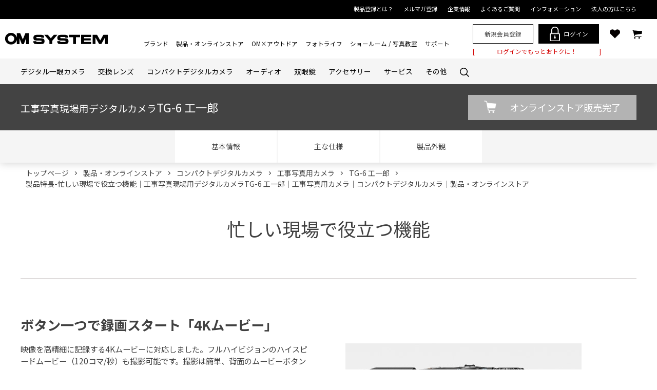

--- FILE ---
content_type: text/html; charset=utf-8
request_url: https://jp.omsystem.com/product/construction/kouichiro_tg6/feature3.html
body_size: 9719
content:
<!DOCTYPE html>
<html data-browse-mode="P" lang="ja">
<head>
<meta charset="UTF-8">
<title>製品特長-忙しい現場で役立つ機能｜工事写真現場用デジタルカメラTG-6 工一郎｜工事写真用カメラ｜コンパクトデジタルカメラ｜製品・オンラインストア| OM SYSTEM公式サイト｜OMデジタルソリューションズ</title>
<meta name="wwwroot" content="" />
<meta name="description" content="OM SYSTEM/オリンパス（OLYMPUS）ブランドのコンパクトカメラの工事写真用カメラのTG-6 工一郎の製品ページ。製品特長-忙しい現場で役立つ機能をご覧いただけます。 | OMデジタルソリューションズ株式会社が展開するブランド、OM SYSTEMの公式サイトです。">
<meta name="keywords" content="製品特長,忙しい現場で役立つ機能,TG-6 工一郎,OMデジタルソリューション,OM SYSTEM">
<meta name="viewport" content="width=1300, user-scalable=no" />
<link rel="icon" type="image/png" href="/favicon.png">

<link rel="stylesheet" type="text/css" href="/cms/css/reset.css" media="all">
<link rel="stylesheet" type="text/css" href="/cms/css/common.css?230328_v0" media="all">
<link rel="stylesheet" type="text/css" href="/cms/css/common_item_basic.css?230203_v3" media="all">
<link rel="stylesheet" type="text/css" href="/cms/css/common_item.css?250612_v1" media="all">


<script type="text/javascript" src="/cms/js/jquery.js"></script>
<script type="text/javascript" src="/cms/js/jquery.cookie.js"></script>
<script type="text/javascript" src="/cms/js/site_async.js" async></script>
<script type="text/javascript" src="/cms/js/common.js?230413_v0" defer></script>
<script type="text/javascript" src="/cms/js/js-movie-set.js"></script>
<script type="text/javascript" src="/cms/js/page-item-detail.js?250612_v1" defer></script>
<meta property="og:site_name" content="OMデジタルソリューションズ株式会社">
<meta property="og:url" content="https://jp.omsystem.com/product/construction/kouichiro_tg6/feature3.html">
<meta property="og:title" content="製品特長-忙しい現場で役立つ機能｜工事写真現場用デジタルカメラTG-6 工一郎｜工事写真用カメラ｜コンパクトデジタルカメラ｜製品・オンラインストア| OM SYSTEM公式サイト｜OMデジタルソリューションズ">
<meta property="og:description" content="OM SYSTEM/オリンパス（OLYMPUS）ブランドのコンパクトカメラの工事写真用カメラのTG-6 工一郎の製品ページ。製品特長-忙しい現場で役立つ機能をご覧いただけます。 | OMデジタルソリューションズ株式会社が展開するブランド、OM SYSTEMの公式サイトです。">
<meta property="og:image" content="">
<meta property="og:type" content="article">
<meta name="twitter:card" content="summary">

<style>
@import"https://fonts.googleapis.com/css2?family=Noto+Sans+JP:wght@400;700&family=Noto+Serif+JP:wght@400;700&display=swap";
</style>

<script src="https://jp.omsystem.com/lib/js.cookie.js" defer></script>
<script src="https://jp.omsystem.com/lib/jquery.balloon.js" defer></script>
<script src="https://jp.omsystem.com/lib/goods/jquery.tile.min.js" defer></script>
<script src="https://jp.omsystem.com/lib/modernizr-custom.js" defer></script>
<script src="https://jp.omsystem.com/js/sys/tmpl.js" defer></script>
<script src="https://jp.omsystem.com/js/sys/msg.js" defer></script>
<script src="https://jp.omsystem.com/js/sys/sys.js" defer></script>
<script src="https://jp.omsystem.com/js/sys/common.js" defer></script>
<script src="https://jp.omsystem.com/js/sys/search_suggest.js" defer></script>
<script src="https://jp.omsystem.com/js/sys/ui.js" defer></script>
<script src="https://jp.omsystem.com/js/sys/dmp_data_send.js" ></script>
<script src="https://jp.omsystem.com/js/sys/customer_IsLogin.js" ></script>

<link rel="stylesheet" type="text/css" href="/css/sys/base_misc.css" media="all" onload="this.media='all'">
<link rel="stylesheet" type="text/css" href="https://jp.omsystem.com/css/sys/block_common.css">
<link rel="stylesheet" type="text/css" href="https://jp.omsystem.com/css/sys/block_goods.css">

<link rel="stylesheet" type="text/css" href="https://cdnjs.cloudflare.com/ajax/libs/slick-carousel/1.9.0/slick.css">
<link rel="stylesheet" type="text/css" href="https://cdnjs.cloudflare.com/ajax/libs/slick-carousel/1.9.0/slick-theme.css">
<script type="text/javascript" src="https://cdnjs.cloudflare.com/ajax/libs/slick-carousel/1.9.0/slick.min.js"></script>
<script src="https://www.youtube.com/iframe_api"></script>

<script src="/cms/js/jquery.fs.zoomer.js" defer></script>

<!--既存css/js-->
<link rel="stylesheet" type="text/css" href="/cms/assets/css/colorbox.css" media="projection,screen,tv,print" />
<script type="text/javascript" src="/cms/assets/js/jquery.libs.js"></script>
<script type="text/javascript" src="/cms/assets/js/jquery.define.js"></script>
<script type="text/javascript" src="/cms/js/assets/gallery.js"></script>
<script type="text/javascript" src="/cms/js/assets/audioInclude.js"></script>
<script type="text/javascript" src="/cms/assets/js/jquery.colorbox.js"></script>
<script type="text/javascript" src="/cms/assets/js/jquery.modalbox.js"></script>

<!-- 基本情報：画像拡大(2301) -->
<script type="text/javascript" src="/cms/lib/js/magnifier/event.js"></script>
<script type="text/javascript" src="/cms/lib/js/magnifier/magnifier.js?230217_v0"></script>
<link rel="stylesheet" type="text/css" href="/cms/lib/css/magnifier.css?230106_v6">
<!-- //基本情報：画像拡大(2301) -->

<!-- KARTE-->
<script src="https://cdn-blocks.karte.io/5a87d1e57ba5e714e70e475c698e327f/builder.js"></script>
<!-- KARTE-->


<!-- Google Tag Manager -->
<script>(function(w,d,s,l,i){w[l]=w[l]||[];w[l].push({'gtm.start':
new Date().getTime(),event:'gtm.js'});var f=d.getElementsByTagName(s)[0],
j=d.createElement(s),dl=l!='dataLayer'?'&l='+l:'';j.async=true;j.src=
'//www.googletagmanager.com/gtm.js?id='+i+dl;f.parentNode.insertBefore(j,f);
})(window,document,'script','dataLayer','GTM-PJ3X5M');</script>
<!-- End Google Tag Manager -->


<script src="/cms/js/smz_ma.js" charset="UTF-8" defer></script>
<script>
__smz_ma={
    'hostname':'jp.omsystem.com'
    ,'top_url':'/'
    ,'is_internal':true
    ,'bgcolor':'white'
};
</script>


</head>

<body id="page-item-detail"  class="page-product-detail tg-6">
<!-- Google Tag Manager -->
<noscript><iframe src="//www.googletagmanager.com/ns.html?id=GTM-PJ3X5M"
height="0" width="0" style="display:none;visibility:hidden"></iframe></noscript>
<!-- End Google Tag Manager -->

<div class="wrapper_">

<header class="pane-header om-common-header">

<div class="cm-header forcms_block">
    <div class="cm-header-top-nav">
      <div class="cm-header-top-nav-width-cont">
        <ul>
            <li><a href="/shop/pages/product_reg_about.aspx">製品登録とは？</a></li>
            <li><a href="/shop/customer/quickentryonetimepasswordsend.aspx">メルマガ登録</a></li>
            <li><a href="https://www.om-digitalsolutions.com/ja/">企業情報</a></li>
            <li><a href="/contents/index/cd/guide_faq/cd/qa_site_about">よくあるご質問</a></li>
            <li><a href="/information/index.html">インフォメーション</a></li>
            <li><a href="/shop/pages/proshop_hojin.aspx">法人の方はこちら</a></li>
        </ul> 
      </div>  
    </div>  
      <div class="cm-header-wrap">
          <div class="cm-width-conteiner">
              <div class="header-logo">
                  <a href="/"><img src="/cms/img/usr/common/ico-logo-bk.svg" alt="OM SYSTEM"></a>
              </div>
              <nav class="header-nav">
                  <ul>
                      <li>
                          <a href="https://omsystem.com/ja-jp/">ブランド</a>
                      </li>
                      <li>
                          <a href="/product/index.html">製品・オンラインストア</a>
                      </li>
                      <li>
                          <a href="/outdoor/index.html">OM×アウトドア</a>
                      </li>
                      <li>
                          <a href="https://photolife.jp.omsystem.com/">フォトライフ</a>
                      </li>
                      <li>
                          <a href="https://photolife.jp.omsystem.com/showroom/tokyo/">ショールーム  /  写真教室</a>
                      </li>
                      <li>
                          <a href="https://support.jp.omsystem.com/jp/support/cs/">サポート</a>
                      </li>
                  </ul>
              </nav>
              <nav class="detail-nav-menu">
  
                <div class="detail-nav-menu-login-btn">
                  <div class="detail-nav-menu-login-btn-wrap">
                    <ul>
                      <li class="detail-nav-menu-regist"><a href="/shop/customer/entryonetimepasswordsend.aspx">新規会員登録</a></li>
                      <li class="detail-nav-menu-login"><a href="/shop/customer/menu.aspx"><img src="/cms/img/usr/common/ico-login-bk.svg" alt="MENU">ログイン</a></li>
                      <li class="detail-nav-menu-product"><a href="/shop/pages/product_reg.aspx"><img src="/cms/img/usr/common/ico-regist-bk.svg" alt="MENU">製品登録</a></li>
                      <li class="detail-nav-menu-mypage"><a href="/shop/customer/menu.aspx"><img src="/cms/img/usr/common/ico-menu-bk.svg" alt="MENU">マイページ</a></li>
                      <li class="detail-nav-menu-bookmark"><a href="/shop/customer/bookmark.aspx"><img src="/cms/img/usr/common/ico-bookmark-bk.svg" width="22" height="22" alt="お気に入り"></a></li>
                      <li class="detail-nav-menu-cart"><a href="/shop/cart/cart.aspx"><span class="block-headernav--cart-count js-cart-count">0</span><img src="/cms/img/usr/common/ico-cart-bk-b.svg" alt="買い物かご"></a></li>
                    </ul>
                  </div>  
                  <span class="js-customer">&nbsp;</span>
                </div>
            </nav>
              <!--<div class="header-logo-right"></div>-->
          </div>
      </div>
  </div>

<div class="header-detail forcms_block">
  <div class="cm-width-conteiner">
      <nav class="detail-nav">
          <ul class="parents-list">
              <li class="has-child">
                  <div class="head"><a href="/product/dslr/index.html">デジタル一眼カメラ</a></div>
                  <div class="child">
                      <ul class="child-list">
                          <li><a href="/product/dslr/om-d/index.html">OM | OM-D</a></li>
                          <li><a href="/product/dslr/pen/index.html">PEN</a></li>
                          <li><a href="/product/lens/index.html">交換レンズ</a></li>
                          <li><a href="/product/accessory/dslr/index.html">デジタル一眼カメラ用アクセサリー</a></li>
                      </ul>
                  </div>
              </li>
              <li class="has-child">
                  <div class="head"><a href="/product/lens/index.html">交換レンズ</a></div>
                  <div class="child">
                      <ul class="child-list">
                          <li><a href="/product/lens/zoom/index.html">ズームレンズ</a></li>
                          <li><a href="/product/lens/single/index.html">単焦点レンズ</a></li>
                          <li><a href="/product/lens/macro/index.html">マクロレンズ</a></li>
                          <li><a href="/product/lens/converter/index.html">コンバーター</a></li>
                          <li><a href="/product/accessory/lens/index.html">交換レンズ用アクセサリー</a></li>
                      </ul>
                  </div>
              </li>
              <li class="has-child">
                  <div class="head"><a href="/product/compact/index.html">コンパクトデジタルカメラ</a></div>
                  <div class="child">
                      <ul class="child-list">
                          <li><a href="/product/compact/t-tough/index.html">Toughシリーズ</a></li>
                          <!-- <li><a href="/product/construction/index.html">工事写真用カメラ</a></li> -->
                          <li><a href="/product/accessory/compact/index.html">コンパクトデジタルカメラ用アクセサリー</a></li>
                      </ul>
                  </div>
              </li>
              <li class="has-child">
                  <div class="head"><a href="/product/audio/index.html">オーディオ</a></div>
                  <div class="child">
                      <ul class="child-list">
                          <li><a href="/product/audio/icrecorder/index.html">ICレコーダー／リニアPCMレコーダー</a></li>
                          <li><a href="/product/audio/accessory/index.html">オーディオ用アクセサリー</a></li>
                      </ul>
                  </div>
              </li>
              <li><a href="/product/binoculars/index.html">双眼鏡</a></li>
              <li class="has-child">
                  <div class="head"><a href="/product/accessory/index.html">アクセサリー</a></div>
                  <div class="child">
                      <ul class="child-list">
                          <li><a href="/product/accessory/dslr/index.html">デジタル一眼カメラアクセサリー</a></li>
                          <li><a href="/product/accessory/lens/index.html">交換レンズ用アクセサリー</a></li>
                          <li><a href="/product/accessory/compact/index.html">コンパクトデジタルカメラ用アクセサリー</a></li>
                          <li><a href="/product/accessory/camera/index.html">カメラ共通アクセサリー</a></li>
                          <li><a href="/product/audio/accessory/index.html">オーディオ用アクセサリー</a></li>
                          <li><a href="/product/accessory/dslr/underwater/index.html">防水プロテクター関連</a></li>
                      </ul>
                  </div>
              </li>
              <li class="has-child">
                  <div class="head"><a href="/product/service/index.html">サービス</a></div>
                  <div class="child">
                      <ul class="child-list">
                          <li><a href="/about-anshin-package">安心パッケージ</a></li>
                          <!-- <li><a href="https://cs.olympus-imaging.jp/jp/support/cs/digital/splus/index.html">３年物損サポート</a></li> -->
                          <li><a href="https://support.jp.omsystem.com/jp/support/cs/digital/splus/index.html">３年物損サポート</a></li>
                          <li><a href="https://support.jp.omsystem.com/jp/support/cs/digital/oocpmp/index.html">メンテナンスパッケージ</a></li>
                      </ul>
                  </div>
              </li>
              <li class="has-child">
                  <div class="head"><a href="/product/other/index.html">その他</a></div>
                  <div class="child">
                      <ul class="child-list">
                          <!-- <li><a href="/product/astronomical/index.html">天体用カメラ</a></li>-->
                          <!-- <li><a href="/product/construction/index.html">工事写真用カメラ</a></li> -->
                          <li><a href="/product/software/digital/index.html">デジタルフォト用ソフトウェア</a></li>
                          <li><a href="/product/accessory/audio/software/index.html">オーディオ用ソフトウェア</a></li>
                      </ul>
                  </div>
              </li>
              <li><a href="/search/index.html"><img src="/cms/img/usr/common/ico-search-bk.svg" alt="検索"></a></li>
          </ul>
      </nav>
      <!--<nav class="detail-nav-menu">
          <ul>
              <li><a href="/contents/index/cd/guide_index/">ご利用ガイド</a></li>
              <li><a href="/contents/index/cd/guide_faq/cd/qa_delivery/">よくあるご質問</a></li>
              <li><a href="/search/index.html"><img src="/cms/img/usr/common/ico-search-bk.svg" alt="検索"></a></li>
              <li><a href="/shop/customer/menu.aspx"><img src="/cms/img/usr/common/ico-menu-bk.svg" alt="MENU"><span class="js-customer"></span></a></li>
              <li><a href="/shop/cart/cart.aspx"><span class="block-headernav--cart-count js-cart-count">0</span><img src="/cms/img/usr/common/ico-cart-bk.svg" alt="買い物かご"></a></li>
          </ul>
      </nav>-->
  </div>
</div>


<div class="item-detail-header forcms_block">
    <div class="item-detail-header--top">
        <div class="cm-width-conteiner">
            <h1 class="item-name"><small>工事写真現場用デジタルカメラ</small>TG-6 工一郎</h1>
            <div class="is-price">&yen;<span class="js-price-add" data-code="V721044BJ001"></span>円<span class="is-tax">(税込)</span></div>
            <div class="select-btn"><a href="/shop/g/gV721044BJ001/"><span>商品を購入する</span></a></div>
        </div>
    </div>
    <div class="item-detail-header--bottom">
        <nav class="item-detail-nav cm-width-conteiner">
            <ul>
                <li><a href="/product/construction/kouichiro_tg6/index.html">基本情報</a></li>
<!--            <li><a href="/product/construction/kouichiro_tg6/feature.html">製品特長</a></li> -->
                <li><a href="/product/construction/kouichiro_tg6/spec.html">主な仕様</a></li>
                <li><a href="/product/construction/kouichiro_tg6/design.html">製品外観</a></li>
<!--            <li><a href="/product/construction/kouichiro_tg6/accessory.html">アクセサリー</a></li> -->
            </ul>
        </nav>
    </div>
<!--    <div class="cm-width-conteiner">
        <div class="subNav" id="subNav-feature">
            <ul>
                <li><a href="/product/construction/kouichiro_tg6/feature.html">ハードな現場にふさわしいタフ性能</a></li>
                <li><a href="/product/construction/kouichiro_tg6/feature2.html">工事写真を確実に撮る</a></li>
                <li><a href="/product/construction/kouichiro_tg6/feature3.html">忙しい現場で役立つ機能</a></li>
                <li><a href="/product/construction/kouichiro_tg6/feature4.html">写真管理・整理を効率化</a></li>
                <li><a href="/product/construction/kouichiro_tg6/feature5.html">カメラ保険</a></li>
            </ul>
        </div>
    </div> -->
</div>

</header>

<div class="container_">
<div class="contents_">

<div class="mainframe_">

<script src="/cms/lib/js/structured_data/breadcrumbs.js"></script>
<div class="block-breadcrumb-wrap forcms_block">
    <ul class="block-topic-path--list breadcrumb cm-width-conteiner" id="bread-crumb-list" itemscope="" itemtype="https://schema.org/BreadcrumbList"><li class="block-topic-path--category-item" itemscope="" itemtype="https://schema.org/ListItem" itemprop="itemListElement">
<a href="/" itemprop="item"><span class="breadcrumb-item" itemprop="name">トップページ</span></a>
</li><!----><li class="block-topic-path--category-item" itemscope="" itemtype="https://schema.org/ListItem" itemprop="itemListElement">
<a href="/product/index.html" itemprop="item"><span class="breadcrumb-item" itemprop="name">製品・オンラインストア</span></a>
</li><!----><li class="block-topic-path--category-item" itemscope="" itemtype="https://schema.org/ListItem" itemprop="itemListElement">
<a href="/product/compact/index.html" itemprop="item"><span class="breadcrumb-item" itemprop="name">コンパクトデジタルカメラ</span></a>
</li><!----><li class="block-topic-path--category-item" itemscope="" itemtype="https://schema.org/ListItem" itemprop="itemListElement">
<a href="/product/construction/index.html" itemprop="item"><span class="breadcrumb-item" itemprop="name">工事写真用カメラ</span></a>
</li><!----><li class="block-topic-path--category-item" itemscope="" itemtype="https://schema.org/ListItem" itemprop="itemListElement">
<a href="/product/construction/kouichiro_tg6/index.html" itemprop="item"><span class="breadcrumb-item" itemprop="name">TG-6 工一郎</span></a>
</li><!----> <li class="block-topic-path--category-item block-topic-path--item__current" itemscope="" itemtype="https://schema.org/ListItem" itemprop="itemListElement">
<span itemprop="item">製品特長-忙しい現場で役立つ機能｜工事写真現場用デジタルカメラTG-6 工一郎｜工事写真用カメラ｜コンパクトデジタルカメラ｜製品・オンラインストア</span>
</li></ul>
</div>



<div class="cm-width-conteiner hdg01 mtb45 forcms_block"><h2 class="fixedWrap">忙しい現場で役立つ機能</h2></div>

<div class="forcms_block"><div class="product-section product-feature-wrap cm-width-conteiner">
    <hr />
    <div class="section fixedWrap" id="anc1">
        <div class="hdg02 mb20">
            <h2 class="aLeft">ボタン一つで録画スタート「4Kムービー」</h2>
        </div>
        <div class="col2Table textL imgR mb30">
            <div><img alt="" src="/content/000102337.jpg"></div>
            <div>
                <div>
                    <p>映像を高精細に記録する4Kムービーに対応しました。フルハイビジョンのハイスピードムービー（120コマ/秒）も撮影可能です。撮影は簡単、背面のムービーボタンを押すだけです。</p>
                    <ul>
                        <li>「手ぶれ補正機能」で手ぶれを抑えます。</li>
                        <li>インターバル撮影やタイムラプスにも対応。</li>
                    </ul>
                </div>
            </div>
        </div>
        <!-- /.col2Table -->
    </div>
    <!-- /.fixedWrap -->
    <hr>
    <div class="section fixedWrap" id="anc2">
        <div class="hdg02 mb20">
            <h2 class="aLeft">狙い通りの場所にピントを合わせる</h2>
        </div>
    </div>
    <!-- /.fixedWrap -->
    <div class="section fixedWrap" id="anc3">
        <div class="hdg03 mtb20">
            <h3 class="aLeft">AFターゲット選択</h3>
        </div>
        <div class="col2Table textL imgR mb30">
            <div><img alt="" src="/content/000102338.jpg"></div>
            <div>
                <div>
                    <p>オートフォーカスでピントを合わせる部分を指定できます。スケールや黒板などをより鮮明に撮影することが可能です。</p>
                </div>
            </div>
        </div>
        <!-- /.col2Table -->
    </div>
    <!-- /.fixedWrap -->
    <div class="section fixedWrap" id="anc4">
        <div class="hdg03 mtb20">
            <h3 class="aLeft">MF（マニュアルフォーカス）</h3>
        </div>
        <div class="col2Table textL mb30">
            <div>
                <div>
                    <p>手動でピントを合わせるができます。オートフォーカスではピントを合わせにくい被写体や構図のときにおすすめです。</p>
                </div>
            </div>
        </div>
        <!-- /.col2Table -->
    </div>
    <!-- /.fixedWrap -->
    <hr>
    <div class="section fixedWrap" id="anc5">
        <div class="hdg02 mb20">
            <h2 class="aLeft">写真に音声を記録できる</h2>
        </div>
        <div class="col2Table textL mb30">
            <div>
                <div>
                    <p>写真に約4秒間の音声を記録できます。写真と音声の両方を使って作業指示を的確に伝えることが可能です。</p>
                    <ul class="noticeList01">
                        <li>撮影直後、静止画に音声入力：約4秒</li>
                        <li>静止画に音声アフレコ：最長30秒</li>
                    </ul>
                </div>
            </div>
        </div>
        <!-- /.col2Table -->
    </div>
    <!-- /.fixedWrap -->
    <hr>
    <div class="section fixedWrap" id="anc6">
        <div class="hdg02 mb20">
            <h2 class="aLeft">パソコンから充電できる「USB充電」</h2>
        </div>
        <div class="col2Table textL mb30">
            <div>
                <div>
                    <p>同梱のUSBケーブルでパソコンに接続。撮影データの保存や整理をしながら充電可能です。</p>
                </div>
            </div>
        </div>
        <!-- /.col2Table -->
    </div>
    <!-- /.fixedWrap -->
    <div class="fixedWrap"></div>
    <!-- /.fixedWrap -->
    <div class="section fixedWrap">
        <div class="noticeList">
            <ul>
                <li>&nbsp;写真はイメージです。画面はハメコミ合成です。</li>
            </ul>
        </div>
    </div>
    <!-- /.fixedWrap -->
    <div class="section relatedLinks fixedWrap">
        <div class="hdg03 mb15">
            <h2>関連リンク</h2>
        </div>
        <!-- /.hdg03 -->
        <div class="carousel">
            <div class="img">
                <ul>
                    <li>
                        <a href="https://fotopus.com/event_campaign/showroomgallery/"><img alt="ショールーム・ギャラリー" src="/content/000084148.jpg"></a>
                    </li>
                </ul>
            </div>
        </div>
        <!-- /.carousel -->
    </div>
    <!-- /.section -->
</div></div>

<div id="modal_video_wrapper">
    <div id="modal_video">
        <div id="modal_video_bg"></div>
        <div id="modal_video_main_content">
            <div id="modal_video_main"></div>
            <div class="btn_close">
                <div id="icon_close" class="active"><span></span><b></b></div>
            </div>
        </div>
    </div>
</div>
</div>

</div><!--/contents_-->
</div><!--/container_-->



<div class="block-itemhistory--wrap forcms_block">
    <div id="block_of_itemhistory" class="block-recent-item">
    </div>
    <script src="https://jp.omsystem.com/js/sys/top_goodshistory.js" defer></script>
</div>

<footer class="pane-footer forcms_block">
  <div id="footer_pagetop" class="block-page-top"><a href="#header"></a></div>
  <div class="block-footer-support-list">
      <ul class="footer-support-inner">
          <li>
              <a href="/product/catalog/">
                  <span class="icon-block"><img src="/cms/img/usr/common/ico-catalog-gr.svg" alt="カタログ" loading="lazy"></span>
                  <span class="icon-name">カタログ</span>
              </a>
          </li>
          <li>
              <a href="https://support.jp.omsystem.com/jp/support/cs/digital/service/index.html">
                  <span class="icon-block"><img src="/cms/img/usr/common/ico-repair-gr.svg" alt="修理" loading="lazy"></span>
                  <span class="icon-name">修理</span>
              </a>
          </li>
          <li>
              <a href="https://support.jp.omsystem.com/jp/support/cs/man/man_esystem.html">
                  <span class="icon-block"><img src="/cms/img/usr/common/ico-manual-gr.svg" alt="取扱説明書" loading="lazy"></span>
                  <span class="icon-name">取扱説明書</span>
              </a>
          </li>
      </ul>
  </div>
  <div class="block-sns-list cm-width-conteiner">
      <ul>
          <li>
              <a href="https://yappli.plus/omsystemapp_hpfooter" target="_blank">
                  <figure class="img-block"><img src="/cms/img/usr/common/ico-om-system.svg?1101" alt="OM SYSTEM 公式アプリ"></figure>
                  <div class="sns-name">OM SYSTEM<br>公式アプリ</div>
              </a>
          </li>
          <li>
              <a href="https://software.omsystem.com/oishare/ja/" target="_blank">
                  <figure class="img-block"><img src="/cms/img/usr/common/ico-OIShare.png" alt="OI.Share"></figure>
                  <div class="sns-name">OI.Share</div>
              </a>
          </li>
          <li>
              <a href="https://www.instagram.com/omsystem.jp/" target="_blank">
                  <figure class="img-block"><img src="/cms/img/usr/common/ico-insta-wh.svg" alt="OM SYSTEM (@omsystem.jp)"></figure>
                  <div class="sns-name">OM SYSTEM<br>(@omsystem.jp)</div>
              </a>
          </li>
          <li>
              <a href="https://www.instagram.com/olympus.pen/" target="_blank">
                  <figure class="img-block"><img src="/cms/img/usr/common/ico-insta-wh.svg" alt="OLYMPUS PEN (@olympus.pen)"></figure>
                  <div class="sns-name">OLYMPUS PEN<br>(@olympus.pen)</div>
              </a>
          </li>
          <li>
              <a href="https://www.facebook.com/OMSYSTEMJapan" target="_blank">
                  <figure class="img-block"><img src="/cms/img/usr/common/ico-fb-wh.svg" alt="OM System (@OMSYSTEMJapan)"></figure>
                  <div class="sns-name">OM System<br>(@OMSYSTEMJapan)</div>
              </a>
          </li>
          <li>
              <a href="https://twitter.com/omsystem_jp/" target="_blank">
                  <figure class="img-block"><img src="/cms/img/usr/common/ico-tw-wh.svg" alt="OM SYSTEM JP (@omsystem_jp)"></figure>
                  <div class="sns-name">OM SYSTEM JP<br>(@omsystem_jp)</div>
              </a>
          </li>
          <li>
              <a href="https://note.com/om_system" target="_blank">
                  <figure class="img-block"><img src="/cms/img/usr/common/ico-note.svg" alt="OM SYSTEM note"></figure>
                  <div class="sns-name">OM SYSTEM note</div>
              </a>
          </li>
          <li>
              <a href="https://www.youtube.com/channel/UC_yivGrDhoPxp5fdQIhUW7Q" target="_blank">
                  <figure class="img-block"><img src="/cms/img/usr/common/ico-youtube-wh.svg" alt="OMSystem JP"></figure>
                  <div class="sns-name">OMSystem JP</div>
              </a>
          </li>
      </ul>
  </div>
  <div class="footer-menu cm-width-conteiner">
      <ul class="footer-menu-inner">
          <li class="inner-block">
              <h2><a href="/product/index.html">製品・オンラインストア</a></h2>
              <ul class="inner-list">
                  <li class="is-allow sp-only"><a href="/product/index.html">製品・オンラインストアトップ</a></li>
                  <li class="is-allow"><a href="/product/dslr/index.html">デジタル一眼カメラ</a></li>
                  <li class="is-allow"><a href="/product/lens/index.html">交換レンズ</a></li>
                  <li class="is-allow"><a href="/product/compact/index.html">コンパクトデジタルカメラ</a></li>
                  <li class="is-allow"><a href="/product/audio/index.html">オーディオ</a></li>
                  <li class="is-allow"><a href="/product/binoculars/index.html">双眼鏡</a></li>
                  <li class="is-allow"><a href="/product/accessory/index.html">アクセサリー　</a></li>
                  <li class="is-allow"><a href="/product/service/index.html">サービス</a></li>
                  <li class="is-allow"><a href="/product/other/index.html">その他</a></li>
                  <li class="is-allow"><a href="/contents/index/cd/guide_index/">ご利用ガイド</a></li>
                  <li class="is-allow"><a href="/shop/pages/agreement.aspx">STORE利用規約</a></li>
                  <li class="is-allow"><a href="/shop/customer/menu.aspx">マイページ</a></li>
                  <li class="is-allow"><a href="/contents/affilliate/">アフィリエイト・プログラム</a></li>
              </ul>
          </li>
          <li class="inner-block">
              <h2><a href="https://photolife.jp.omsystem.com/">フォトライフ</a></h2>
              <ul class="inner-list">
                  <li class="is-allow sp-only">
                      <a href="https://photolife.jp.omsystem.com/">フォトライフトップ</a>
                  </li>
                  <li class="is-allow">
                      <a href="https://photolife.jp.omsystem.com/om_photo_life/photo_recipe/">フォトレシピ</a>
                  </li>
                  <li class="is-allow">
                      <a href="https://photolife.jp.omsystem.com/om_photo_life/user_interview/">ユーザーインタビュー</a>
                  </li>
                  <li class="is-allow">
                      <a href="https://photolife.jp.omsystem.com/interview-photographers/">写真で伝えたいこと</a>
                  </li>
                  <li class="is-allow">
                      <a href="/shop/customer/quickentryonetimepasswordsend.aspx">メルマガ登録</a>
                  </li>
                  <li class="is-allow">
                      <a href="/shop/customer/entryonetimepasswordsend.aspx">OM SYSTEM MEMBERS会員登録</a>
                  </li>
                  <li class="is-allow">
                    <a href="/shop/pages/product_reg.aspx">製品登録</a>
                </li>
                  <li class="is-allow">
                      <a href="/shop/pages/members_policy.aspx">OM SYSTEM MEMBERS会員規約</a>
                  </li>
              </ul>
          </li>
          <li class="inner-block">
              <h2><a href="https://photolife.jp.omsystem.com/showroom/tokyo/">ショールーム / 写真教室</a></h2>
              <ul class="inner-list">
                <li class="is-allow sp-only"><a href="https://photolife.jp.omsystem.com/showroom/tokyo/">ショールーム / 写真教室トップ</a></li>
                <li class="is-allow"><a href="https://note.com/omsystem_plaza/m/m63fa0ad6a296">OM SYSTEM GALLERY</a></li>
                <li class="is-allow"><a href="https://note.com/omsystem_plaza/m/m65dee71c3f3a">OM SYSTEM GALLERY II</a></li>
                <li class="is-allow"><a href="https://note.com/omsystem_plaza/m/m3e15585cb92b">クリエイティブウォール</a></li>
                <li class="is-allow"><a href="https://note.com/omsystem_plaza/m/m5a79dbb39aa3">クリエイティブビジョン</a></li>
                <li class="is-allow"><a href="https://note.com/omsystem_plaza/m/mff9785a7140e">ショールームお知らせ</a></li>
                <li class="is-allow"><a href="https://note.com/omsystem_plaza/n/nc0bc64bf05d6">ショールームイベント</a></li>
                <li class="is-allow"><a href="https://photolife.jp.omsystem.com/showroom/seminar/">写真講座（OM SYSTEM ゼミ）</a></li>
                <li class="is-allow"><a href="https://photolife.jp.omsystem.com/omps/omps.html">プロサービスのご案内</a></li>
              </ul>
          </li>
          <li class="inner-block">
              <h2><a href="https://support.jp.omsystem.com/jp/support/cs/">サポート</a></h2>
              <ul class="inner-list">
                  <li class="is-allow sp-only"><a href="https://support.jp.omsystem.com/jp/support/cs/">サポートトップ</a></li>
                  <li class="is-allow"><a href="https://support.jp.omsystem.com/jp/support/cs/dslr/">デジタル一眼カメラ</a></li>
                  <li class="is-allow"><a href="https://support.jp.omsystem.com/jp/support/cs/compact/">コンパクトデジタルカメラ</a></li>
                  <li class="is-allow"><a href="https://support.jp.omsystem.com/jp/support/cs/audio/">オーディオ</a></li>
                  <li class="is-allow"><a href="https://support.jp.omsystem.com/jp/support/cs/other/">その他製品</a></li>
                  <li class="is-allow"><a href="https://support.jp.omsystem.com/jp/support/cs/digital/service/index21.html">修理について</a></li>
              </ul>
          </li>
          <li class="inner-block">
              <h2>お問い合わせ／よくあるご質問</h2>
				<ul class="inner-list">
					<li class="is-allow sp-only"><a href="/contact/index.html">お問い合わせ／よくあるご質問トップ</a></li>
					<li class="is-allow"><a href="/contents/index/cd/guide_faq/cd/qa_site_about">よくあるご質問</a></li>
					<li class="is-allow"><a href="https://support.jp.omsystem.com/jp/support/cs/digital/contact.html">製品のご検討・ご利用に関して</a></li>
					<li class="is-allow"><a href="https://support.jp.omsystem.com/jp/support/cs/digital/service/index21.html">製品の修理に関して</a></li>
					<li class="is-allow"><a href="/shop/contact/contact.aspx">OM SYSTEM STOREに関して</a></li>				
					<li class="is-allow"><a href="/contents/index/cd/guide_faq/cd/qa_members_about">会員登録/製品登録/OM SYSTEM MEMBERSに関して</a></li>
					<li class="is-allow"><a href="https://photolife.jp.omsystem.com/showroom/tokyo/">ショールームに関して</a></li>
					<li class="is-allow"><a href="/outdoor/contact">アウトドアに関して</a></li>
				</ul>
          </li>
      </ul>
  </div>
  <div class="copyright">
      <ul class="navUtility">
          <li><a href="https://www.om-digitalsolutions.com/ja/common/terms_of_use_ja.html">ご利用条件</a></li>
          <li><a href="https://www.om-digitalsolutions.com/ja/privacy_management.html">個人情報の取り扱いについて</a></li>
          <li><a href="/contents/index/cd/guide_legal_info/">特定商取引に基づく表示</a></li>
          <li><a href="/cookies/" rel="noopener noreferrer">Cookies</a></li>
          <li><a class="ot-sdk-show-settings" style="cursor:pointer;">Cookie Settings</a></li>
          <li><a href="https://www.om-digitalsolutions.com">企業情報</a></li>
      </ul>
      <div class="cm-width-conteiner is-center">
          <a href="https://www.om-digitalsolutions.com"><img src="/cms/img/usr/common/ico-omdigital-img.jpg" alt="OM Digital Solutions"></a>
          <small>&copy; OM Digital Solutions Corporation</small>
      </div>
  </div>
</footer>




</div><!--/wrap-->

</body>
</html>


--- FILE ---
content_type: text/html; charset=utf-8
request_url: https://jp.omsystem.com/shop/members/loginjudge2.aspx
body_size: 9082
content:
<!DOCTYPE html>
<html data-browse-mode="P" lang="ja" >
<head>
<meta charset="UTF-8">
<title> | OM Digital Solutions</title>



<meta name="description" content=" | OMデジタルソリューションズ株式会社が展開するブランド、OM SYSTEMの公式サイトです。">
<meta name="keywords" content="OMデジタルソリューション,OM SYSTEM">

<meta name="wwwroot" content="" />
<meta name="rooturl" content="https://jp.omsystem.com" />
<meta name="viewport" content="width=1200">
<link rel="stylesheet" type="text/css" href="https://ajax.googleapis.com/ajax/libs/jqueryui/1.12.1/themes/ui-lightness/jquery-ui.min.css">
<link rel="stylesheet" type="text/css" href="/css/sys/reset.css">
<link rel="stylesheet" type="text/css" href="/css/sys/base.css">
<link rel="stylesheet" type="text/css" href="/css/sys/block_icon_image.css">

<link rel="stylesheet" type="text/css" href="/css/sys/base_form.css" >
<link rel="stylesheet" type="text/css" href="/css/sys/base_misc.css" >
<link rel="stylesheet" type="text/css" href="/css/sys/layout.css" >
<link rel="stylesheet" type="text/css" href="/css/sys/block_common.css" >
<link rel="stylesheet" type="text/css" href="/css/sys/block_customer.css" >
<link rel="stylesheet" type="text/css" href="/css/sys/block_goods.css" >
<link rel="stylesheet" type="text/css" href="/css/sys/block_order.css" >
<link rel="stylesheet" type="text/css" href="/css/sys/block_misc.css" >
<link rel="stylesheet" type="text/css" href="/css/sys/block_store.css" >
<link rel="stylesheet" type="text/css" href="/css/sys/block_page_category.css" >
<link rel="stylesheet" type="text/css" href="/css/sys/block_page.css" >
<script src="https://ajax.googleapis.com/ajax/libs/jquery/3.5.1/jquery.min.js"></script>
<script src="https://ajax.googleapis.com/ajax/libs/jqueryui/1.12.1/jquery-ui.min.js" ></script>
<script src="/lib/js.cookie.js" ></script>
<script src="/lib/jquery.balloon.js" ></script>
<script src="/lib/goods/jquery.tile.min.js" ></script>
<script src="/lib/modernizr-custom.js" ></script>
<script src="/js/sys/tmpl.js" ></script>
<script src="/js/sys/msg.js" ></script>
<script src="/js/sys/sys.js" ></script>
<script src="/js/sys/common.js" ></script>
<script src="/js/sys/search_suggest.js" ></script>
<script src="/js/sys/ui.js" ></script>
<script src="/js/sys/dmp_data_send.js" ></script>


<!-- Google Tag Manager -->
<script>(function(w,d,s,l,i){w[l]=w[l]||[];w[l].push({'gtm.start':
new Date().getTime(),event:'gtm.js'});var f=d.getElementsByTagName(s)[0],
j=d.createElement(s),dl=l!='dataLayer'?'&l='+l:'';j.async=true;j.src=
'https://www.googletagmanager.com/gtm.js?id='+i+dl;f.parentNode.insertBefore(j,f);
})(window,document,'script','dataLayer','GTM-PJ3X5M');</script>
<!-- End Google Tag Manager -->


	
		
		<style>
    @import"https://fonts.googleapis.com/css2?family=Noto+Sans+JP:wght@400;700&family=Noto+Serif+JP:wght@400;700&display=swap";
</style>

<link rel="stylesheet" type="text/css" href="/css/usr/base.css">
<link rel="stylesheet" type="text/css" href="/css/usr/layout.css">
<link rel="stylesheet" type="text/css" href="/css/usr/block.css?251203">
<link rel="stylesheet" type="text/css" href="/css/usr/user.css?240516v1">
<link rel="stylesheet" type="text/css" href="/css/usr/user_omds.css">
<script src="/js/usr/tmpl.js"></script>
<script src="/js/usr/msg.js"></script>
<script src="/js/usr/user.js?240605v1"></script>
<script src="/lib/lazysizes.min.js"></script>
<link rel="stylesheet" type="text/css" href="/lib/slick.css" media="print" onload="this.media='all'">
<script src="/lib/slick.min.js" defer></script>
<link rel="SHORTCUT ICON" href="/favicon.ico">
<!-- Global site tag (gtag.js) - Google Analytics -->
<script async src="https://www.googletagmanager.com/gtag/js?id=G-NDSM8PWMKD"></script>
<script>
  const tracking_code = "G-NDSM8PWMKD";
  window.dataLayer = window.dataLayer || [];
  function gtag(){dataLayer.push(arguments);}
  gtag('js', new Date());
  gtag('config', tracking_code, { send_page_view: false });

window.onload = function(){
  var mailDom = document.getElementsByName('uid');
  var pwdDom = document.getElementsByName('pwd');
  var certDom = document.getElementsByName('cert_key');

  var isPageviewsend = false;
  if(!((mailDom.length > 0 && pwdDom.length > 0) || certDom.length > 0)) {
    isPageviewsend = true;
  }

  if(!(location.href.includes('customer/menu.aspx') || location.href.includes('order/dest.aspx') || location.href.includes('order/make_estimate.aspx'))) {
    isPageviewsend = true;
  }
  
  if(isPageviewsend){
    gtag('config', tracking_code);
  }
};
</script>

<!-- SiteMiraiZ：MAツール -->
<script src="/cms/js/smz_ma.js" charset="UTF-8" defer></script>
<script>
__smz_ma={
    'hostname':'jp.omsystem.com'
    ,'top_url':'/'
    ,'is_internal':true
    ,'bgcolor':'white'
};
</script>
<!-- //SiteMiraiZ：MAツール -->

<!-- KARTE-->
<script src="https://cdn-blocks.karte.io/5a87d1e57ba5e714e70e475c698e327f/builder.js"></script>
<!-- KARTE-->
		
	


	

<!-- etm meta -->
<meta property="etm:device" content="desktop" />
<meta property="etm:page_type" content="" />
<meta property="etm:cart_item" content="[]" />
<meta property="etm:attr" content="" />


<script src="/js/sys/goods_ajax_bookmark.js" ></script>
<script src="/js/sys/goods_ajax_quickview.js" ></script>
<script src="/js/sys/customer_IsLogin.js" ></script>
<script>
(function(){
  'use strict';
  window.dataLayer = window.dataLayer || [];
  dataLayer.push({
    'etm_ga_timestamp': ecblib.sys.formatToSechstantTime(new Date().getTime()),
    'etm_ga_sessionid': '',
    'etm_ga_customerguid': ,
    'event': 'etm_ga_dmp_data_send'
  });
})();
</script>
<script>
(function(){
  'use strict';
  window.dataLayer = window.dataLayer || [];
  dataLayer.push({
    'etm_ga_virtualurl_login': '/shop/members/login.aspx'
  });
})();
</script>





</head>
<body class="page-login" 

		

>

<!-- Google Tag Manager (noscript) -->
<noscript><iframe src="https://www.googletagmanager.com/ns.html?id=GTM-PJ3X5M"
height="0" width="0" style="display:none;visibility:hidden"></iframe></noscript>
<!-- End Google Tag Manager (noscript) -->




<div class="wrapper">
	
		
		
			
					<!-- 共通ヘッダー -->
<header id="header" class="pane-header om-common-header">
  <div class="cm-header forcms_block">
    <div class="cm-header-top-nav">
      <div class="cm-header-top-nav-width-cont">
        <ul>
            <li><a href="/shop/pages/product_reg_about.aspx">製品登録とは？</a></li>
            <li><a href="/shop/customer/quickentryonetimepasswordsend.aspx">メルマガ登録</a></li>
            <li><a href="https://www.om-digitalsolutions.com/ja/">企業情報</a></li>
            <li><a href="/contents/index/cd/guide_faq/cd/qa_site_about">よくあるご質問</a></li>
            <li><a href="/information/index.html">インフォメーション</a></li>
            <li><a href="/shop/pages/proshop_hojin.aspx">法人の方はこちら</a></li>
        </ul> 
      </div>  
    </div>  
    <div class="cm-header-wrap">
        <div class="cm-width-conteiner">
            <div class="header-logo">
                <a href="/">
                    <img src="/img/usr/common/ico-logo-bk.svg" alt="OM SYSTEM">
                </a>
            </div>
            <nav class="header-nav">
                <ul>
                    <li>
                        <a href="https://omsystem.com/ja-jp/">ブランド</a>
                    </li>
                    <li>
                        <a href="/product/index.html">製品・オンラインストア</a>
                    </li>
                    <li>
                        <a href="/outdoor/index.html">OM×アウトドア</a>
                    </li>
                    <li>
                        <a href="https://photolife.jp.omsystem.com/">フォトライフ</a>
                    </li>
                    <li>
                        <a href="https://photolife.jp.omsystem.com/showroom/tokyo/">ショールーム  /  写真教室</a>
                    </li>
                    <li>
                        <a href="https://support.jp.omsystem.com/jp/support/cs/">サポート</a>
                    </li>
                </ul>
            </nav>
            <nav class="detail-nav-menu">

              <div class="detail-nav-menu-login-btn">
                <div class="detail-nav-menu-login-btn-wrap">
                  <ul>
                    <li class="detail-nav-menu-regist"><a href="/shop/customer/entryonetimepasswordsend.aspx">新規会員登録</a></li>
                    <li class="detail-nav-menu-login"><a href="/shop/customer/menu.aspx"><img src="/img/usr/common/ico-login-bk.svg" alt="ログイン">ログイン</a></li>
                    <li class="detail-nav-menu-bookmark"><a href="/shop/customer/bookmark.aspx"><img src="/img/usr/common/ico-bookmark-bk.svg" alt="お気に入り"></a></li>
                    <li class="detail-nav-menu-cart"><a href="/shop/cart/cart.aspx"><span class="block-headernav--cart-count js-cart-count">0</span><img src="/img/usr/common/ico-cart-bk-b.svg" alt="買い物かご"></a></li>
                  </ul>
                </div>  
                <span class="js-customer">&nbsp;</span>
              </div>
          </nav>
            <div class="header-logo-right"></div>
        </div>
    </div>
  </div>
  <div class="header-detail forcms_block">
    <div class="cm-width-conteiner">
      <nav class="detail-nav">
          <ul class="parents-list">
              <li class="has-child">
                  <div class="head"><a href="/product/dslr/index.html">デジタル一眼カメラ</a></div>
                  <div class="child">
                      <ul class="child-list">
                          <li><a href="/product/dslr/om-d/index.html">OM | OM-D</a></li>
                          <li><a href="/product/dslr/pen/index.html">PEN</a></li>
                          <li><a href="/product/lens/index.html">交換レンズ</a></li>
                          <li><a href="/product/accessory/dslr/index.html">デジタル一眼カメラ用アクセサリー</a></li>
                      </ul>
                  </div>
              </li>
              <li class="has-child">
                  <div class="head"><a href="/product/lens/index.html">交換レンズ</a></div>
                  <div class="child">
                      <ul class="child-list">
                          <li><a href="/product/lens/zoom/index.html">ズームレンズ</a></li>
                          <li><a href="/product/lens/single/index.html">単焦点レンズ</a></li>
                          <li><a href="/product/lens/macro/index.html">マクロレンズ</a></li>
                          <li><a href="/product/lens/converter/index.html">コンバーター</a></li>
                          <li><a href="/product/accessory/lens/index.html">交換レンズ用アクセサリー</a></li>
                      </ul>
                  </div>
              </li>
              <li class="has-child">
                  <div class="head"><a href="/product/compact/index.html">コンパクトデジタルカメラ</a></div>
                  <div class="child">
                      <ul class="child-list">
                          <li><a href="/product/compact/t-tough/index.html">Toughシリーズ</a></li>
                          <!-- <li><a href="/product/construction/index.html">工事写真用カメラ</a></li> -->
                          <li><a href="/product/accessory/compact/index.html">コンパクトデジタルカメラ用アクセサリー</a></li>
                      </ul>
                  </div>
              </li>
              <li class="has-child">
                  <div class="head"><a href="/product/audio/index.html">オーディオ</a></div>
                  <div class="child">
                      <ul class="child-list">
                          <li><a href="/product/audio/icrecorder/index.html">ICレコーダー／リニアPCMレコーダー</a></li>
                          <li><a href="/product/audio/accessory/index.html">オーディオ用アクセサリー</a></li>
                      </ul>
                  </div>
              </li>
              <li><a href="/product/binoculars/index.html">双眼鏡</a></li>
              <li class="has-child">
                  <div class="head"><a href="/product/accessory/index.html">アクセサリー</a></div>
                  <div class="child">
                      <ul class="child-list">
                          <li><a href="/product/accessory/dslr/index.html">デジタル一眼カメラアクセサリー</a></li>
                          <li><a href="/product/accessory/lens/index.html">交換レンズ用アクセサリー</a></li>
                          <li><a href="/product/accessory/compact/index.html">コンパクトデジタルカメラ用アクセサリー</a></li>
                          <li><a href="/product/accessory/camera/index.html">カメラ共通アクセサリー</a></li>
                          <li><a href="/product/audio/accessory/index.html">オーディオ用アクセサリー</a></li>
                          <li><a href="/product/accessory/dslr/underwater/index.html">防水プロテクター関連</a></li>
                      </ul>
                  </div>
              </li>
              <li class="has-child">
                  <div class="head"><a href="/product/service/index.html">サービス</a></div>
                  <div class="child">
                      <ul class="child-list">
                          <li><a href="/anshin-package/">安心パッケージ</a></li>
                          <li><a href="https://support.jp.omsystem.com/jp/support/cs/digital/splus/index.html">３年物損サポート</a></li>
                          <li><a href="https://support.jp.omsystem.com/jp/support/cs/digital/oocpmp/index.html">メンテナンスパッケージ</a></li>
                      </ul>
                  </div>
              </li>
              <li class="has-child">
                  <div class="head"><a href="/product/other/index.html">その他</a></div>
                  <div class="child">
                      <ul class="child-list">
                          <li><a href="/product/astronomical/index.html">天体用カメラ</a></li>
                          <!-- <li><a href="/product/construction/index.html">工事写真用カメラ</a></li> -->
                          <li><a href="/product/software/digital/index.html">デジタルフォト用ソフトウェア</a></li>
                          <li><a href="/product/accessory/audio/software/index.html">オーディオ用ソフトウェア</a></li>
                      </ul>
                  </div>
              </li>
              <li><a href="/search/index.html"><img src="/img/usr/common/ico-search-bk.svg" alt="検索"></a></li>
          </ul>
      </nav>
    </div>
  </div>
</header>
					
						
					
			
		
	
	

<div class="pane-order-contents">
<div class="container">
<main class="pane-main">
<div class="block-login">
<h1 class="block-h1-common add-border forcms_block"><span class="cm-width-conteiner">ログイン</span></h1>
<style>
input[type="checkbox"] {
    width: 25px!important;
}
</style>

	<div class="block-login--body">

		<div class="block-login--member">
			<div class="block-login--member-body">
				<div class="block-login--member-frame">
					<h2 class="common_headline2_area_">
						<span>会員のお客様</span>
					</h2>
					<div class="block-login--member-message">OM SYSTEM MEMBERS(旧ズイコーフレンドクラブ)にご登録いただいているメールアドレスとパスワードを入力してログインしてください。</div>
					<form method="post" action="/shop/members/loginjudge2.aspx?">
					<div class="fieldset block-login--input-items">
						<div class="form-group block-login--uid">
							<div class="form-label"><label class="control-label">メールアドレス：</label></div>
								<div class="form-control">

								<input type="text" name="uid" value="" id="login_uid" size="30" maxlength="100" tabindex="1" onBlur="ecblib.common.strConvert(this, false);">

							</div>
						</div>
						<div class="form-group block-login--pwd">
							<div class="form-label"><label class="control-label">パスワード：</label></div>
							<div class="form-control">
								<input type="password" name="pwd" value="" id="login_pwd" size="20" maxlength="20" tabindex="1" autocomplete="off">
								<label class="block-login--display-password"><input type="checkbox" name="pwd_display" onclick="ecblib.display_pwd.displayPwd('#login_pwd');"><span>パスワードを表示する</span></label>
								<div class="block-login--ask-password help-block"><a href="/shop/customer/askpass.aspx">パスワードをお忘れの方はこちら</a></div>
							</div>
						</div>
						<script language="JavaScript" type="text/javascript" src="/js/sys/display_pwd.js"></script>
					</div>
					<div class="action-buttons">
						
						<script src="https://www.google.com/recaptcha/api.js?render=6LddEC8iAAAAAOmwhAEUdQQia81w9mfdV2FL9iGi" id="recaptcha-lib"></script>
						<script language="JavaScript" type="text/javascript" src="/js/sys/recaptcha.js"></script>
						<script>
							ecblib.recaptcha.SetAction();
							ecblib.recaptcha.ReCaptchaExecuteAndSetToken();
						</script>
						
						<div class="action">
							<input class="btn btn-primary block-login--login" type="submit" name="order" value="ログインする" tabindex="1">
							<input name="crsirefo_hidden" type="hidden" value="84ba6e2fb6c47c15cf6a60b58f2c2faea3ec6ee32dfaad9977d1a192ef7801fc">
						</div>
					</div>

					<div class="form-group block-login--login-state-saving">
						<div class="form-control">
							<label for="loginstatesaving"><input type="checkbox" name="loginstatesaving" id="loginstatesaving" value="true" checked="checked" />ログインしたままにする</label>
							<div class="block-login--login-state-saving-message help-block">
								共有の端末をお使いの方はチェックを外してください
							</div>
						</div>
					</div>

					</form>
				</div>

			</div>
		</div>

		<div class="block-login--first-time">
			<h2 class="block-login--first-time-header">
				<span class="block-login--first-time-title">初めてご利用の方・会員以外の方</span>
			</h2>
			<div class="block-login--first-time-body">

				<div class="block-login--first-time-message">初めてご利用のお客様は、こちらから会員登録を行って下さい。<br>メールアドレスとパスワードを登録しておくと便利にお買い物ができるようになります。</div>
<form method="post" action="/shop/customer/entry.aspx">
<div class="action-buttons">
	<div class="action">

	<input class="btn btn-primary block-login--entry" type="submit" name="order" value="新規会員登録" tabindex="1">

	</div>
</div>
</form>


				

			</div>
		</div>
</div>


<script type="text/javascript" language="JavaScript">
<!--//
jQuery("#login_uid").ready(function(){
    jQuery("#login_uid").focus();
});
//-->
</script>
</div>
</main>
</div>
</div>


	
			
		<footer class="pane-footer block-footer">
				<p id="footer_pagetop" class="block-page-top"><a href="#header"></a></p>
				
				
					
							<div class="block-footer-support-list">
    <ul class="footer-support-inner">
        <li>
            <a href="/product/catalog/">
                <span class="icon-block"><img src="/cms/img/usr/common/ico-catalog-gr.svg" alt="カタログ" loading="lazy"></span>
                <span class="icon-name">カタログ</span>
            </a>
        </li>
        <li>
            <a href="https://support.jp.omsystem.com/jp/support/cs/digital/service/index.html">
                <span class="icon-block"><img src="/cms/img/usr/common/ico-repair-gr.svg" alt="修理" loading="lazy"></span>
                <span class="icon-name">修理</span>
            </a>
        </li>
        <li>
            <a href="https://support.jp.omsystem.com/jp/support/cs/man/man_esystem.html">
                <span class="icon-block"><img src="/cms/img/usr/common/ico-manual-gr.svg" alt="取扱説明書" loading="lazy"></span>
                <span class="icon-name">取扱説明書</span>
            </a>
        </li>
    </ul>
  </div>
  <div class="block-sns-list cm-width-conteiner">
    <ul>
        <li>
            <a href="https://yappli.plus/omsystemapp_hpfooter" target="_blank">
                <figure class="img-block"><img src="/cms/img/usr/common/ico-om-system.svg?1101" alt="OM SYSTEM 公式アプリ"></figure>
                <div class="sns-name">OM SYSTEM<br>公式アプリ</div>
            </a>
        </li>
        <li>
            <a href="https://software.omsystem.com/oishare/ja/" target="_blank">
                <figure class="img-block"><img src="/cms/img/usr/common/ico-OIShare.png" alt="OI.Share"></figure>
                <div class="sns-name">OI.Share</div>
            </a>
        </li>
        <li>
            <a href="https://www.instagram.com/omsystem.jp/" target="_blank">
                <figure class="img-block"><img src="/cms/img/usr/common/ico-insta-wh.svg" alt="OM SYSTEM (@omsystem.jp)"></figure>
                <div class="sns-name">OM SYSTEM<br>(@omsystem.jp)</div>
            </a>
        </li>
        <li>
            <a href="https://www.instagram.com/olympus.pen/" target="_blank">
                <figure class="img-block"><img src="/cms/img/usr/common/ico-insta-wh.svg" alt="OLYMPUS PEN (@olympus.pen)"></figure>
                <div class="sns-name">OLYMPUS PEN<br>(@olympus.pen)</div>
            </a>
        </li>
        <li>
            <a href="https://www.facebook.com/OMSYSTEMJapan" target="_blank">
                <figure class="img-block"><img src="/cms/img/usr/common/ico-fb-wh.svg" alt="OM System (@OMSYSTEMJapan)"></figure>
                <div class="sns-name">OM System<br>(@OMSYSTEMJapan)</div>
            </a>
        </li>
        <li>
            <a href="https://twitter.com/omsystem_jp/" target="_blank">
                <figure class="img-block"><img src="/cms/img/usr/common/ico-tw-wh.svg" alt="OM SYSTEM JP (@omsystem_jp)"></figure>
                <div class="sns-name">OM SYSTEM JP<br>(@omsystem_jp)</div>
            </a>
        </li>
        <li>
            <a href="https://note.com/om_system" target="_blank">
                <figure class="img-block"><img src="/cms/img/usr/common/ico-note.svg" alt="OM SYSTEM note"></figure>
                <div class="sns-name">OM SYSTEM note</div>
            </a>
        </li>
        <li>
            <a href="https://www.youtube.com/channel/UC_yivGrDhoPxp5fdQIhUW7Q" target="_blank">
                <figure class="img-block"><img src="/cms/img/usr/common/ico-youtube-wh.svg" alt="OMSystem JP"></figure>
                <div class="sns-name">OMSystem JP</div>
            </a>
        </li>
    </ul>
  </div>
  <div class="footer-menu cm-width-conteiner">
    <ul class="footer-menu-inner">
        <li class="inner-block">
            <h2><a href="/product/index.html">製品・オンラインストア</a></h2>
            <ul class="inner-list">
                <li class="is-allow sp-only"><a href="/product/index.html">製品・オンラインストアトップ</a></li>
                <li class="is-allow"><a href="/product/dslr/index.html">デジタル一眼カメラ</a></li>
                <li class="is-allow"><a href="/product/lens/index.html">交換レンズ</a></li>
                <li class="is-allow"><a href="/product/compact/index.html">コンパクトデジタルカメラ</a></li>
                <li class="is-allow"><a href="/product/audio/index.html">オーディオ</a></li>
                <li class="is-allow"><a href="/product/binoculars/index.html">双眼鏡</a></li>
                <li class="is-allow"><a href="/product/accessory/index.html">アクセサリー　</a></li>
                <li class="is-allow"><a href="/product/service/index.html">サービス</a></li>
                <li class="is-allow"><a href="/product/other/index.html">その他</a></li>
                <li class="is-allow"><a href="/contents/index/cd/guide_index/">ご利用ガイド</a></li>
                <li class="is-allow"><a href="/shop/pages/agreement.aspx">STORE利用規約</a></li>
                <li class="is-allow"><a href="/shop/customer/menu.aspx">マイページ</a></li>
                <li class="is-allow"><a href="/contents/affilliate/">アフィリエイト・プログラム</a></li>
            </ul>
        </li>
        <li class="inner-block">
            <h2><a href="https://photolife.jp.omsystem.com/">フォトライフ</a></h2>
            <ul class="inner-list">
                <li class="is-allow sp-only">
                    <a href="https://photolife.jp.omsystem.com/">フォトライフトップ</a>
                </li>
                <li class="is-allow">
                    <a href="https://photolife.jp.omsystem.com/om_photo_life/photo_recipe/">フォトレシピ</a>
                </li>
                <li class="is-allow">
                    <a href="https://photolife.jp.omsystem.com/om_photo_life/user_interview/">ユーザーインタビュー</a>
                </li>
                <li class="is-allow">
                    <a href="https://photolife.jp.omsystem.com/interview-photographers/">写真で伝えたいこと</a>
                </li>
                <li class="is-allow">
                    <a href="/shop/customer/quickentryonetimepasswordsend.aspx">メルマガ登録</a>
                </li>
                <li class="is-allow">
                    <a href="/shop/customer/entryonetimepasswordsend.aspx">OM SYSTEM MEMBERS会員登録</a>
                </li>
                <li class="is-allow">
                    <a href="/shop/pages/product_reg.aspx">製品登録</a>
                </li>
                <li class="is-allow">
                    <a href="/shop/pages/members_policy.aspx">OM SYSTEM MEMBERS会員規約</a>
                </li>
            </ul>
        </li>
        <li class="inner-block">
            <h2><a href="https://photolife.jp.omsystem.com/showroom/tokyo/">ショールーム / 写真教室</a></h2>
            <ul class="inner-list">
                <li class="is-allow sp-only"><a href="https://photolife.jp.omsystem.com/showroom/tokyo/">ショールーム / 写真教室トップ</a></li>
                <li class="is-allow"><a href="https://note.com/omsystem_plaza/m/m63fa0ad6a296">OM SYSTEM GALLERY</a></li>
                <li class="is-allow"><a href="https://note.com/omsystem_plaza/m/m65dee71c3f3a">OM SYSTEM GALLERY II</a></li>
                <li class="is-allow"><a href="https://note.com/omsystem_plaza/m/m3e15585cb92b">クリエイティブウォール</a></li>
                <li class="is-allow"><a href="https://note.com/omsystem_plaza/m/m5a79dbb39aa3">クリエイティブビジョン</a></li>
                <li class="is-allow"><a href="https://note.com/omsystem_plaza/m/mff9785a7140e">ショールームお知らせ</a></li>
                <li class="is-allow"><a href="https://note.com/omsystem_plaza/n/nc0bc64bf05d6">ショールームイベント</a></li>
                <li class="is-allow"><a href="https://photolife.jp.omsystem.com/showroom/seminar/">写真講座（OM SYSTEM ゼミ）</a></li>
                <li class="is-allow"><a href="https://photolife.jp.omsystem.com/omps/omps.html">プロサービスのご案内</a></li>
            </ul>
        </li>
        <li class="inner-block">
            <h2><a href="https://support.jp.omsystem.com/jp/support/cs/">サポート</a></h2>
            <ul class="inner-list">
                <li class="is-allow sp-only"><a href="https://support.jp.omsystem.com/jp/support/cs/">サポートトップ</a></li>
                <li class="is-allow"><a href="https://support.jp.omsystem.com/jp/support/cs/dslr/">デジタル一眼カメラ</a></li>
                <li class="is-allow"><a href="https://support.jp.omsystem.com/jp/support/cs/compact/">コンパクトデジタルカメラ</a></li>
                <li class="is-allow"><a href="https://support.jp.omsystem.com/jp/support/cs/audio/">オーディオ</a></li>
                <li class="is-allow"><a href="https://support.jp.omsystem.com/jp/support/cs/other/">その他製品</a></li>
                <li class="is-allow"><a href="https://support.jp.omsystem.com/jp/support/cs/digital/service/index21.html">修理について</a></li>
            </ul>
        </li>
        <li class="inner-block">
            <h2>お問い合わせ／よくあるご質問</h2>
            <ul class="inner-list">
                <li class="is-allow sp-only"><a href="/contact/index.html">お問い合わせ／よくあるご質問トップ</a></li>
                <li class="is-allow"><a href="/contents/index/cd/guide_faq/cd/qa_site_about">よくあるご質問</a></li>
                <li class="is-allow"><a href="https://support.jp.omsystem.com/jp/support/cs/digital/contact.html">製品のご検討・ご利用に関して</a></li>
                <li class="is-allow"><a href="https://support.jp.omsystem.com/jp/support/cs/digital/service/index21.html">製品の修理に関して</a></li>
                <li class="is-allow"><a href="/shop/contact/contact.aspx">OM SYSTEM STOREに関して</a></li>				
                <li class="is-allow"><a href="/contents/index/cd/guide_faq/cd/qa_members_about">会員登録/製品登録/OM SYSTEM MEMBERSに関して</a></li>
                <li class="is-allow"><a href="https://photolife.jp.omsystem.com/showroom/tokyo/">ショールームに関して</a></li>
                <li class="is-allow"><a href="/outdoor/contact">アウトドアに関して</a></li>
            </ul>
        </li>
    </ul>
  </div>
  <div class="copyright">
    <ul class="navUtility">
        <li><a href="https://www.om-digitalsolutions.com/ja/common/terms_of_use_ja.html">ご利用条件</a></li>
        <li><a href="https://www.om-digitalsolutions.com/ja/privacy_management.html">個人情報の取り扱いについて</a></li>
        <li><a href="/contents/index/cd/guide_legal_info/">特定商取引に基づく表示</a></li>
        <li><a href="/cookies/" rel="noopener noreferrer">Cookies</a></li>
        <li><a class="ot-sdk-show-settings" style="cursor:pointer;">Cookie Settings</a></li>
        <li><a href="https://www.om-digitalsolutions.com">企業情報</a></li>
    </ul>
    <div class="cm-width-conteiner is-center">
        <a href="https://www.om-digitalsolutions.com"><img src="/img/usr/common/ico-omdigital-img.jpg" alt="OM Digital Solutions"></a>
        <small>&copy; OM Digital Solutions Corporation</small>
    </div>
  </div>
  

					
				
		</footer>
	
</div>
<script id="js-guidcheck">
// タグ管理
var customer_guid = "00000000-0000-0000-0000-000000000000"
</script>

<!-- MessagingService -->
 <script>
  window.__msgsvc = window.__msgsvc || {};
  __msgsvc.hostname = 'masvc-prod-function-outside-accesslog.azurewebsites.net';
  __msgsvc.tid = 'omds';
  __msgsvc.gid = '00000000-0000-0000-0000-000000000000';
  __msgsvc.sid = '';
 </script>
 <!-- End MessagingService -->
<!-- MessagingService -->
<script src="//masvcuploadprodstorage.blob.core.windows.net/content/msgsvc.js" charset="UTF-8"></script>
<!-- End MessagingService -->


</body>
</html>


--- FILE ---
content_type: text/html; charset=utf-8
request_url: https://jp.omsystem.com/shop/members/loginjudge.aspx
body_size: 8867
content:
<!DOCTYPE html>
<html data-browse-mode="P" lang="ja" >
<head>
<meta charset="UTF-8">
<title> | OM Digital Solutions</title>



<meta name="description" content=" | OMデジタルソリューションズ株式会社が展開するブランド、OM SYSTEMの公式サイトです。">
<meta name="keywords" content="OMデジタルソリューション,OM SYSTEM">

<meta name="wwwroot" content="" />
<meta name="rooturl" content="https://jp.omsystem.com" />
<meta name="viewport" content="width=1200">
<link rel="stylesheet" type="text/css" href="https://ajax.googleapis.com/ajax/libs/jqueryui/1.12.1/themes/ui-lightness/jquery-ui.min.css">
<link rel="stylesheet" type="text/css" href="/css/sys/reset.css">
<link rel="stylesheet" type="text/css" href="/css/sys/base.css">
<link rel="stylesheet" type="text/css" href="/css/sys/block_icon_image.css">

<link rel="stylesheet" type="text/css" href="/css/sys/base_form.css" >
<link rel="stylesheet" type="text/css" href="/css/sys/base_misc.css" >
<link rel="stylesheet" type="text/css" href="/css/sys/layout.css" >
<link rel="stylesheet" type="text/css" href="/css/sys/block_common.css" >
<link rel="stylesheet" type="text/css" href="/css/sys/block_customer.css" >
<link rel="stylesheet" type="text/css" href="/css/sys/block_goods.css" >
<link rel="stylesheet" type="text/css" href="/css/sys/block_order.css" >
<link rel="stylesheet" type="text/css" href="/css/sys/block_misc.css" >
<link rel="stylesheet" type="text/css" href="/css/sys/block_store.css" >
<link rel="stylesheet" type="text/css" href="/css/sys/block_page_category.css" >
<link rel="stylesheet" type="text/css" href="/css/sys/block_page.css" >
<script src="https://ajax.googleapis.com/ajax/libs/jquery/3.5.1/jquery.min.js"></script>
<script src="https://ajax.googleapis.com/ajax/libs/jqueryui/1.12.1/jquery-ui.min.js" ></script>
<script src="/lib/js.cookie.js" ></script>
<script src="/lib/jquery.balloon.js" ></script>
<script src="/lib/goods/jquery.tile.min.js" ></script>
<script src="/lib/modernizr-custom.js" ></script>
<script src="/js/sys/tmpl.js" ></script>
<script src="/js/sys/msg.js" ></script>
<script src="/js/sys/sys.js" ></script>
<script src="/js/sys/common.js" ></script>
<script src="/js/sys/search_suggest.js" ></script>
<script src="/js/sys/ui.js" ></script>
<script src="/js/sys/dmp_data_send.js" ></script>


<!-- Google Tag Manager -->
<script>(function(w,d,s,l,i){w[l]=w[l]||[];w[l].push({'gtm.start':
new Date().getTime(),event:'gtm.js'});var f=d.getElementsByTagName(s)[0],
j=d.createElement(s),dl=l!='dataLayer'?'&l='+l:'';j.async=true;j.src=
'https://www.googletagmanager.com/gtm.js?id='+i+dl;f.parentNode.insertBefore(j,f);
})(window,document,'script','dataLayer','GTM-PJ3X5M');</script>
<!-- End Google Tag Manager -->


	
		
		<style>
    @import"https://fonts.googleapis.com/css2?family=Noto+Sans+JP:wght@400;700&family=Noto+Serif+JP:wght@400;700&display=swap";
</style>

<link rel="stylesheet" type="text/css" href="/css/usr/base.css">
<link rel="stylesheet" type="text/css" href="/css/usr/layout.css">
<link rel="stylesheet" type="text/css" href="/css/usr/block.css?251203">
<link rel="stylesheet" type="text/css" href="/css/usr/user.css?240516v1">
<link rel="stylesheet" type="text/css" href="/css/usr/user_omds.css">
<script src="/js/usr/tmpl.js"></script>
<script src="/js/usr/msg.js"></script>
<script src="/js/usr/user.js?240605v1"></script>
<script src="/lib/lazysizes.min.js"></script>
<link rel="stylesheet" type="text/css" href="/lib/slick.css" media="print" onload="this.media='all'">
<script src="/lib/slick.min.js" defer></script>
<link rel="SHORTCUT ICON" href="/favicon.ico">
<!-- Global site tag (gtag.js) - Google Analytics -->
<script async src="https://www.googletagmanager.com/gtag/js?id=G-NDSM8PWMKD"></script>
<script>
  const tracking_code = "G-NDSM8PWMKD";
  window.dataLayer = window.dataLayer || [];
  function gtag(){dataLayer.push(arguments);}
  gtag('js', new Date());
  gtag('config', tracking_code, { send_page_view: false });

window.onload = function(){
  var mailDom = document.getElementsByName('uid');
  var pwdDom = document.getElementsByName('pwd');
  var certDom = document.getElementsByName('cert_key');

  var isPageviewsend = false;
  if(!((mailDom.length > 0 && pwdDom.length > 0) || certDom.length > 0)) {
    isPageviewsend = true;
  }

  if(!(location.href.includes('customer/menu.aspx') || location.href.includes('order/dest.aspx') || location.href.includes('order/make_estimate.aspx'))) {
    isPageviewsend = true;
  }
  
  if(isPageviewsend){
    gtag('config', tracking_code);
  }
};
</script>

<!-- SiteMiraiZ：MAツール -->
<script src="/cms/js/smz_ma.js" charset="UTF-8" defer></script>
<script>
__smz_ma={
    'hostname':'jp.omsystem.com'
    ,'top_url':'/'
    ,'is_internal':true
    ,'bgcolor':'white'
};
</script>
<!-- //SiteMiraiZ：MAツール -->

<!-- KARTE-->
<script src="https://cdn-blocks.karte.io/5a87d1e57ba5e714e70e475c698e327f/builder.js"></script>
<!-- KARTE-->
		
	


	

<!-- etm meta -->
<meta property="etm:device" content="desktop" />
<meta property="etm:page_type" content="" />
<meta property="etm:cart_item" content="[]" />
<meta property="etm:attr" content="" />


<script src="/js/sys/goods_ajax_bookmark.js" ></script>
<script src="/js/sys/goods_ajax_quickview.js" ></script>
<script src="/js/sys/customer_IsLogin.js" ></script>
<script>
(function(){
  'use strict';
  window.dataLayer = window.dataLayer || [];
  dataLayer.push({
    'etm_ga_timestamp': ecblib.sys.formatToSechstantTime(new Date().getTime()),
    'etm_ga_sessionid': '',
    'etm_ga_customerguid': ,
    'event': 'etm_ga_dmp_data_send'
  });
})();
</script>
<script>
(function(){
  'use strict';
  window.dataLayer = window.dataLayer || [];
  dataLayer.push({
    'etm_ga_virtualurl_login': '/shop/members/login.aspx'
  });
})();
</script>





</head>
<body class="page-login" 

		

>

<!-- Google Tag Manager (noscript) -->
<noscript><iframe src="https://www.googletagmanager.com/ns.html?id=GTM-PJ3X5M"
height="0" width="0" style="display:none;visibility:hidden"></iframe></noscript>
<!-- End Google Tag Manager (noscript) -->




<div class="wrapper">
	
		
		
			
					<!-- 共通ヘッダー -->
<header id="header" class="pane-header om-common-header">
  <div class="cm-header forcms_block">
    <div class="cm-header-top-nav">
      <div class="cm-header-top-nav-width-cont">
        <ul>
            <li><a href="/shop/pages/product_reg_about.aspx">製品登録とは？</a></li>
            <li><a href="/shop/customer/quickentryonetimepasswordsend.aspx">メルマガ登録</a></li>
            <li><a href="https://www.om-digitalsolutions.com/ja/">企業情報</a></li>
            <li><a href="/contents/index/cd/guide_faq/cd/qa_site_about">よくあるご質問</a></li>
            <li><a href="/information/index.html">インフォメーション</a></li>
            <li><a href="/shop/pages/proshop_hojin.aspx">法人の方はこちら</a></li>
        </ul> 
      </div>  
    </div>  
    <div class="cm-header-wrap">
        <div class="cm-width-conteiner">
            <div class="header-logo">
                <a href="/">
                    <img src="/img/usr/common/ico-logo-bk.svg" alt="OM SYSTEM">
                </a>
            </div>
            <nav class="header-nav">
                <ul>
                    <li>
                        <a href="https://omsystem.com/ja-jp/">ブランド</a>
                    </li>
                    <li>
                        <a href="/product/index.html">製品・オンラインストア</a>
                    </li>
                    <li>
                        <a href="/outdoor/index.html">OM×アウトドア</a>
                    </li>
                    <li>
                        <a href="https://photolife.jp.omsystem.com/">フォトライフ</a>
                    </li>
                    <li>
                        <a href="https://photolife.jp.omsystem.com/showroom/tokyo/">ショールーム  /  写真教室</a>
                    </li>
                    <li>
                        <a href="https://support.jp.omsystem.com/jp/support/cs/">サポート</a>
                    </li>
                </ul>
            </nav>
            <nav class="detail-nav-menu">

              <div class="detail-nav-menu-login-btn">
                <div class="detail-nav-menu-login-btn-wrap">
                  <ul>
                    <li class="detail-nav-menu-regist"><a href="/shop/customer/entryonetimepasswordsend.aspx">新規会員登録</a></li>
                    <li class="detail-nav-menu-login"><a href="/shop/customer/menu.aspx"><img src="/img/usr/common/ico-login-bk.svg" alt="ログイン">ログイン</a></li>
                    <li class="detail-nav-menu-bookmark"><a href="/shop/customer/bookmark.aspx"><img src="/img/usr/common/ico-bookmark-bk.svg" alt="お気に入り"></a></li>
                    <li class="detail-nav-menu-cart"><a href="/shop/cart/cart.aspx"><span class="block-headernav--cart-count js-cart-count">0</span><img src="/img/usr/common/ico-cart-bk-b.svg" alt="買い物かご"></a></li>
                  </ul>
                </div>  
                <span class="js-customer">&nbsp;</span>
              </div>
          </nav>
            <div class="header-logo-right"></div>
        </div>
    </div>
  </div>
  <div class="header-detail forcms_block">
    <div class="cm-width-conteiner">
      <nav class="detail-nav">
          <ul class="parents-list">
              <li class="has-child">
                  <div class="head"><a href="/product/dslr/index.html">デジタル一眼カメラ</a></div>
                  <div class="child">
                      <ul class="child-list">
                          <li><a href="/product/dslr/om-d/index.html">OM | OM-D</a></li>
                          <li><a href="/product/dslr/pen/index.html">PEN</a></li>
                          <li><a href="/product/lens/index.html">交換レンズ</a></li>
                          <li><a href="/product/accessory/dslr/index.html">デジタル一眼カメラ用アクセサリー</a></li>
                      </ul>
                  </div>
              </li>
              <li class="has-child">
                  <div class="head"><a href="/product/lens/index.html">交換レンズ</a></div>
                  <div class="child">
                      <ul class="child-list">
                          <li><a href="/product/lens/zoom/index.html">ズームレンズ</a></li>
                          <li><a href="/product/lens/single/index.html">単焦点レンズ</a></li>
                          <li><a href="/product/lens/macro/index.html">マクロレンズ</a></li>
                          <li><a href="/product/lens/converter/index.html">コンバーター</a></li>
                          <li><a href="/product/accessory/lens/index.html">交換レンズ用アクセサリー</a></li>
                      </ul>
                  </div>
              </li>
              <li class="has-child">
                  <div class="head"><a href="/product/compact/index.html">コンパクトデジタルカメラ</a></div>
                  <div class="child">
                      <ul class="child-list">
                          <li><a href="/product/compact/t-tough/index.html">Toughシリーズ</a></li>
                          <!-- <li><a href="/product/construction/index.html">工事写真用カメラ</a></li> -->
                          <li><a href="/product/accessory/compact/index.html">コンパクトデジタルカメラ用アクセサリー</a></li>
                      </ul>
                  </div>
              </li>
              <li class="has-child">
                  <div class="head"><a href="/product/audio/index.html">オーディオ</a></div>
                  <div class="child">
                      <ul class="child-list">
                          <li><a href="/product/audio/icrecorder/index.html">ICレコーダー／リニアPCMレコーダー</a></li>
                          <li><a href="/product/audio/accessory/index.html">オーディオ用アクセサリー</a></li>
                      </ul>
                  </div>
              </li>
              <li><a href="/product/binoculars/index.html">双眼鏡</a></li>
              <li class="has-child">
                  <div class="head"><a href="/product/accessory/index.html">アクセサリー</a></div>
                  <div class="child">
                      <ul class="child-list">
                          <li><a href="/product/accessory/dslr/index.html">デジタル一眼カメラアクセサリー</a></li>
                          <li><a href="/product/accessory/lens/index.html">交換レンズ用アクセサリー</a></li>
                          <li><a href="/product/accessory/compact/index.html">コンパクトデジタルカメラ用アクセサリー</a></li>
                          <li><a href="/product/accessory/camera/index.html">カメラ共通アクセサリー</a></li>
                          <li><a href="/product/audio/accessory/index.html">オーディオ用アクセサリー</a></li>
                          <li><a href="/product/accessory/dslr/underwater/index.html">防水プロテクター関連</a></li>
                      </ul>
                  </div>
              </li>
              <li class="has-child">
                  <div class="head"><a href="/product/service/index.html">サービス</a></div>
                  <div class="child">
                      <ul class="child-list">
                          <li><a href="/anshin-package/">安心パッケージ</a></li>
                          <li><a href="https://support.jp.omsystem.com/jp/support/cs/digital/splus/index.html">３年物損サポート</a></li>
                          <li><a href="https://support.jp.omsystem.com/jp/support/cs/digital/oocpmp/index.html">メンテナンスパッケージ</a></li>
                      </ul>
                  </div>
              </li>
              <li class="has-child">
                  <div class="head"><a href="/product/other/index.html">その他</a></div>
                  <div class="child">
                      <ul class="child-list">
                          <li><a href="/product/astronomical/index.html">天体用カメラ</a></li>
                          <!-- <li><a href="/product/construction/index.html">工事写真用カメラ</a></li> -->
                          <li><a href="/product/software/digital/index.html">デジタルフォト用ソフトウェア</a></li>
                          <li><a href="/product/accessory/audio/software/index.html">オーディオ用ソフトウェア</a></li>
                      </ul>
                  </div>
              </li>
              <li><a href="/search/index.html"><img src="/img/usr/common/ico-search-bk.svg" alt="検索"></a></li>
          </ul>
      </nav>
    </div>
  </div>
</header>
					
						
					
			
		
	
	

<div class="pane-order-contents">
<div class="container">
<main class="pane-main">
<div class="block-login">
<h1 class="block-h1-common add-border forcms_block"><span class="cm-width-conteiner">ログイン</span></h1>
<style>
input[type="checkbox"] {
    width: 25px!important;
}
</style>

	<div class="block-login--body">

		<div class="block-login--member">
			<div class="block-login--member-body">
				<div class="block-login--member-frame">
					<h2 class="common_headline2_area_">
						<span>会員のお客様</span>
					</h2>
					<div class="block-login--member-message">OM SYSTEM MEMBERS(旧ズイコーフレンドクラブ)にご登録いただいているメールアドレスとパスワードを入力してログインしてください。</div>
					<form method="post" action="/shop/members/loginjudge.aspx?">
					<div class="fieldset block-login--input-items">
						<div class="form-group block-login--uid">
							<div class="form-label"><label class="control-label">メールアドレス：</label></div>
								<div class="form-control">

								<input type="text" name="uid" value="" id="login_uid" size="30" maxlength="100" tabindex="1" onBlur="ecblib.common.strConvert(this, false);">

							</div>
						</div>
						<div class="form-group block-login--pwd">
							<div class="form-label"><label class="control-label">パスワード：</label></div>
							<div class="form-control">
								<input type="password" name="pwd" value="" id="login_pwd" size="20" maxlength="20" tabindex="1" autocomplete="off">
								<label class="block-login--display-password"><input type="checkbox" name="pwd_display" onclick="ecblib.display_pwd.displayPwd('#login_pwd');"><span>パスワードを表示する</span></label>
								<div class="block-login--ask-password help-block"><a href="/shop/customer/askpass.aspx">パスワードをお忘れの方はこちら</a></div>
							</div>
						</div>
						<script language="JavaScript" type="text/javascript" src="/js/sys/display_pwd.js"></script>
					</div>
					<div class="action-buttons">
						
						<script src="https://www.google.com/recaptcha/api.js?render=6LddEC8iAAAAAOmwhAEUdQQia81w9mfdV2FL9iGi" id="recaptcha-lib"></script>
						<script language="JavaScript" type="text/javascript" src="/js/sys/recaptcha.js"></script>
						<script>
							ecblib.recaptcha.SetAction();
							ecblib.recaptcha.ReCaptchaExecuteAndSetToken();
						</script>
						
						<div class="action">
							<input class="btn btn-primary block-login--login" type="submit" name="order" value="ログインする" tabindex="1">
							<input name="crsirefo_hidden" type="hidden" value="84ba6e2fb6c47c15cf6a60b58f2c2faea3ec6ee32dfaad9977d1a192ef7801fc">
						</div>
					</div>

					<div class="form-group block-login--login-state-saving">
						<div class="form-control">
							<label for="loginstatesaving"><input type="checkbox" name="loginstatesaving" id="loginstatesaving" value="true" checked="checked" />ログインしたままにする</label>
							<div class="block-login--login-state-saving-message help-block">
								共有の端末をお使いの方はチェックを外してください
							</div>
						</div>
					</div>

					</form>
				</div>

			</div>
		</div>

		<div class="block-login--first-time">
			<h2 class="block-login--first-time-header">
				<span class="block-login--first-time-title">初めてご利用の方・会員以外の方</span>
			</h2>
			<div class="block-login--first-time-body">

				<div class="block-login--first-time-message">初めてご利用のお客様は、こちらから会員登録を行って下さい。<br>メールアドレスとパスワードを登録しておくと便利にお買い物ができるようになります。</div>
<form method="post" action="/shop/customer/entry.aspx">
<div class="action-buttons">
	<div class="action">

	<input class="btn btn-primary block-login--entry" type="submit" name="order" value="新規会員登録" tabindex="1">

	</div>
</div>
</form>


				

			</div>
		</div>
</div>


<script type="text/javascript" language="JavaScript">
<!--//
jQuery("#login_uid").ready(function(){
    jQuery("#login_uid").focus();
});
//-->
</script>
</div>
</main>
</div>
</div>


	
			
		<footer class="pane-footer block-footer">
				<p id="footer_pagetop" class="block-page-top"><a href="#header"></a></p>
				
				
					
							<div class="block-footer-support-list">
    <ul class="footer-support-inner">
        <li>
            <a href="/product/catalog/">
                <span class="icon-block"><img src="/cms/img/usr/common/ico-catalog-gr.svg" alt="カタログ" loading="lazy"></span>
                <span class="icon-name">カタログ</span>
            </a>
        </li>
        <li>
            <a href="https://support.jp.omsystem.com/jp/support/cs/digital/service/index.html">
                <span class="icon-block"><img src="/cms/img/usr/common/ico-repair-gr.svg" alt="修理" loading="lazy"></span>
                <span class="icon-name">修理</span>
            </a>
        </li>
        <li>
            <a href="https://support.jp.omsystem.com/jp/support/cs/man/man_esystem.html">
                <span class="icon-block"><img src="/cms/img/usr/common/ico-manual-gr.svg" alt="取扱説明書" loading="lazy"></span>
                <span class="icon-name">取扱説明書</span>
            </a>
        </li>
    </ul>
  </div>
  <div class="block-sns-list cm-width-conteiner">
    <ul>
        <li>
            <a href="https://yappli.plus/omsystemapp_hpfooter" target="_blank">
                <figure class="img-block"><img src="/cms/img/usr/common/ico-om-system.svg?1101" alt="OM SYSTEM 公式アプリ"></figure>
                <div class="sns-name">OM SYSTEM<br>公式アプリ</div>
            </a>
        </li>
        <li>
            <a href="https://software.omsystem.com/oishare/ja/" target="_blank">
                <figure class="img-block"><img src="/cms/img/usr/common/ico-OIShare.png" alt="OI.Share"></figure>
                <div class="sns-name">OI.Share</div>
            </a>
        </li>
        <li>
            <a href="https://www.instagram.com/omsystem.jp/" target="_blank">
                <figure class="img-block"><img src="/cms/img/usr/common/ico-insta-wh.svg" alt="OM SYSTEM (@omsystem.jp)"></figure>
                <div class="sns-name">OM SYSTEM<br>(@omsystem.jp)</div>
            </a>
        </li>
        <li>
            <a href="https://www.instagram.com/olympus.pen/" target="_blank">
                <figure class="img-block"><img src="/cms/img/usr/common/ico-insta-wh.svg" alt="OLYMPUS PEN (@olympus.pen)"></figure>
                <div class="sns-name">OLYMPUS PEN<br>(@olympus.pen)</div>
            </a>
        </li>
        <li>
            <a href="https://www.facebook.com/OMSYSTEMJapan" target="_blank">
                <figure class="img-block"><img src="/cms/img/usr/common/ico-fb-wh.svg" alt="OM System (@OMSYSTEMJapan)"></figure>
                <div class="sns-name">OM System<br>(@OMSYSTEMJapan)</div>
            </a>
        </li>
        <li>
            <a href="https://twitter.com/omsystem_jp/" target="_blank">
                <figure class="img-block"><img src="/cms/img/usr/common/ico-tw-wh.svg" alt="OM SYSTEM JP (@omsystem_jp)"></figure>
                <div class="sns-name">OM SYSTEM JP<br>(@omsystem_jp)</div>
            </a>
        </li>
        <li>
            <a href="https://note.com/om_system" target="_blank">
                <figure class="img-block"><img src="/cms/img/usr/common/ico-note.svg" alt="OM SYSTEM note"></figure>
                <div class="sns-name">OM SYSTEM note</div>
            </a>
        </li>
        <li>
            <a href="https://www.youtube.com/channel/UC_yivGrDhoPxp5fdQIhUW7Q" target="_blank">
                <figure class="img-block"><img src="/cms/img/usr/common/ico-youtube-wh.svg" alt="OMSystem JP"></figure>
                <div class="sns-name">OMSystem JP</div>
            </a>
        </li>
    </ul>
  </div>
  <div class="footer-menu cm-width-conteiner">
    <ul class="footer-menu-inner">
        <li class="inner-block">
            <h2><a href="/product/index.html">製品・オンラインストア</a></h2>
            <ul class="inner-list">
                <li class="is-allow sp-only"><a href="/product/index.html">製品・オンラインストアトップ</a></li>
                <li class="is-allow"><a href="/product/dslr/index.html">デジタル一眼カメラ</a></li>
                <li class="is-allow"><a href="/product/lens/index.html">交換レンズ</a></li>
                <li class="is-allow"><a href="/product/compact/index.html">コンパクトデジタルカメラ</a></li>
                <li class="is-allow"><a href="/product/audio/index.html">オーディオ</a></li>
                <li class="is-allow"><a href="/product/binoculars/index.html">双眼鏡</a></li>
                <li class="is-allow"><a href="/product/accessory/index.html">アクセサリー　</a></li>
                <li class="is-allow"><a href="/product/service/index.html">サービス</a></li>
                <li class="is-allow"><a href="/product/other/index.html">その他</a></li>
                <li class="is-allow"><a href="/contents/index/cd/guide_index/">ご利用ガイド</a></li>
                <li class="is-allow"><a href="/shop/pages/agreement.aspx">STORE利用規約</a></li>
                <li class="is-allow"><a href="/shop/customer/menu.aspx">マイページ</a></li>
                <li class="is-allow"><a href="/contents/affilliate/">アフィリエイト・プログラム</a></li>
            </ul>
        </li>
        <li class="inner-block">
            <h2><a href="https://photolife.jp.omsystem.com/">フォトライフ</a></h2>
            <ul class="inner-list">
                <li class="is-allow sp-only">
                    <a href="https://photolife.jp.omsystem.com/">フォトライフトップ</a>
                </li>
                <li class="is-allow">
                    <a href="https://photolife.jp.omsystem.com/om_photo_life/photo_recipe/">フォトレシピ</a>
                </li>
                <li class="is-allow">
                    <a href="https://photolife.jp.omsystem.com/om_photo_life/user_interview/">ユーザーインタビュー</a>
                </li>
                <li class="is-allow">
                    <a href="https://photolife.jp.omsystem.com/interview-photographers/">写真で伝えたいこと</a>
                </li>
                <li class="is-allow">
                    <a href="/shop/customer/quickentryonetimepasswordsend.aspx">メルマガ登録</a>
                </li>
                <li class="is-allow">
                    <a href="/shop/customer/entryonetimepasswordsend.aspx">OM SYSTEM MEMBERS会員登録</a>
                </li>
                <li class="is-allow">
                    <a href="/shop/pages/product_reg.aspx">製品登録</a>
                </li>
                <li class="is-allow">
                    <a href="/shop/pages/members_policy.aspx">OM SYSTEM MEMBERS会員規約</a>
                </li>
            </ul>
        </li>
        <li class="inner-block">
            <h2><a href="https://photolife.jp.omsystem.com/showroom/tokyo/">ショールーム / 写真教室</a></h2>
            <ul class="inner-list">
                <li class="is-allow sp-only"><a href="https://photolife.jp.omsystem.com/showroom/tokyo/">ショールーム / 写真教室トップ</a></li>
                <li class="is-allow"><a href="https://note.com/omsystem_plaza/m/m63fa0ad6a296">OM SYSTEM GALLERY</a></li>
                <li class="is-allow"><a href="https://note.com/omsystem_plaza/m/m65dee71c3f3a">OM SYSTEM GALLERY II</a></li>
                <li class="is-allow"><a href="https://note.com/omsystem_plaza/m/m3e15585cb92b">クリエイティブウォール</a></li>
                <li class="is-allow"><a href="https://note.com/omsystem_plaza/m/m5a79dbb39aa3">クリエイティブビジョン</a></li>
                <li class="is-allow"><a href="https://note.com/omsystem_plaza/m/mff9785a7140e">ショールームお知らせ</a></li>
                <li class="is-allow"><a href="https://note.com/omsystem_plaza/n/nc0bc64bf05d6">ショールームイベント</a></li>
                <li class="is-allow"><a href="https://photolife.jp.omsystem.com/showroom/seminar/">写真講座（OM SYSTEM ゼミ）</a></li>
                <li class="is-allow"><a href="https://photolife.jp.omsystem.com/omps/omps.html">プロサービスのご案内</a></li>
            </ul>
        </li>
        <li class="inner-block">
            <h2><a href="https://support.jp.omsystem.com/jp/support/cs/">サポート</a></h2>
            <ul class="inner-list">
                <li class="is-allow sp-only"><a href="https://support.jp.omsystem.com/jp/support/cs/">サポートトップ</a></li>
                <li class="is-allow"><a href="https://support.jp.omsystem.com/jp/support/cs/dslr/">デジタル一眼カメラ</a></li>
                <li class="is-allow"><a href="https://support.jp.omsystem.com/jp/support/cs/compact/">コンパクトデジタルカメラ</a></li>
                <li class="is-allow"><a href="https://support.jp.omsystem.com/jp/support/cs/audio/">オーディオ</a></li>
                <li class="is-allow"><a href="https://support.jp.omsystem.com/jp/support/cs/other/">その他製品</a></li>
                <li class="is-allow"><a href="https://support.jp.omsystem.com/jp/support/cs/digital/service/index21.html">修理について</a></li>
            </ul>
        </li>
        <li class="inner-block">
            <h2>お問い合わせ／よくあるご質問</h2>
            <ul class="inner-list">
                <li class="is-allow sp-only"><a href="/contact/index.html">お問い合わせ／よくあるご質問トップ</a></li>
                <li class="is-allow"><a href="/contents/index/cd/guide_faq/cd/qa_site_about">よくあるご質問</a></li>
                <li class="is-allow"><a href="https://support.jp.omsystem.com/jp/support/cs/digital/contact.html">製品のご検討・ご利用に関して</a></li>
                <li class="is-allow"><a href="https://support.jp.omsystem.com/jp/support/cs/digital/service/index21.html">製品の修理に関して</a></li>
                <li class="is-allow"><a href="/shop/contact/contact.aspx">OM SYSTEM STOREに関して</a></li>				
                <li class="is-allow"><a href="/contents/index/cd/guide_faq/cd/qa_members_about">会員登録/製品登録/OM SYSTEM MEMBERSに関して</a></li>
                <li class="is-allow"><a href="https://photolife.jp.omsystem.com/showroom/tokyo/">ショールームに関して</a></li>
                <li class="is-allow"><a href="/outdoor/contact">アウトドアに関して</a></li>
            </ul>
        </li>
    </ul>
  </div>
  <div class="copyright">
    <ul class="navUtility">
        <li><a href="https://www.om-digitalsolutions.com/ja/common/terms_of_use_ja.html">ご利用条件</a></li>
        <li><a href="https://www.om-digitalsolutions.com/ja/privacy_management.html">個人情報の取り扱いについて</a></li>
        <li><a href="/contents/index/cd/guide_legal_info/">特定商取引に基づく表示</a></li>
        <li><a href="/cookies/" rel="noopener noreferrer">Cookies</a></li>
        <li><a class="ot-sdk-show-settings" style="cursor:pointer;">Cookie Settings</a></li>
        <li><a href="https://www.om-digitalsolutions.com">企業情報</a></li>
    </ul>
    <div class="cm-width-conteiner is-center">
        <a href="https://www.om-digitalsolutions.com"><img src="/img/usr/common/ico-omdigital-img.jpg" alt="OM Digital Solutions"></a>
        <small>&copy; OM Digital Solutions Corporation</small>
    </div>
  </div>
  

					
				
		</footer>
	
</div>
<script id="js-guidcheck">
// タグ管理
var customer_guid = "00000000-0000-0000-0000-000000000000"
</script>

<!-- MessagingService -->
 <script>
  window.__msgsvc = window.__msgsvc || {};
  __msgsvc.hostname = 'masvc-prod-function-outside-accesslog.azurewebsites.net';
  __msgsvc.tid = 'omds';
  __msgsvc.gid = '00000000-0000-0000-0000-000000000000';
  __msgsvc.sid = '';
 </script>
 <!-- End MessagingService -->
<!-- MessagingService -->
<script src="//masvcuploadprodstorage.blob.core.windows.net/content/msgsvc.js" charset="UTF-8"></script>
<!-- End MessagingService -->


</body>
</html>


--- FILE ---
content_type: text/css
request_url: https://jp.omsystem.com/cms/css/common.css?230328_v0
body_size: 9270
content:
@charset "UTF-8";

/* --------------------------------------------------------------------
    common　共通エレメント
-------------------------------------------------------------------- */
@import url(https://fonts.googleapis.com/earlyaccess/notosansjapanese.css);

body {
    margin: 0;
    color:#404040;
    /*  text-align:center;*/
    font-family: 'Noto Sans JP','Noto Sans Japanese','源ノ角ゴシック Regular','源ノ角ゴシック',"メイリオ", Meiryo, "ヒラギノ角ゴ Pro W6", "Hiragino Kaku Gothic Pro", Osaka, "ＭＳ Ｐゴシック", "MS PGothic", sans-serif;
    font-size: 14px;
    line-height: 1.5;
    background: #FFF;
}
ol li {
    margin-left: 2em;
    list-style: decimal;
}
img {
    border: none;
    vertical-align: bottom;
    max-width: 100%;
    image-rendering: -webkit-optimize-contrast;
    -webkit-backface-visibility: hidden;
}
strong {
    font-weight: bold;
}
input {
    vertical-align: middle;
}
input {
    font-family: 'Noto Sans JP','Noto Sans Japanese','源ノ角ゴシック Regular','源ノ角ゴシック',"メイリオ", Meiryo, "ヒラギノ角ゴ Pro W6", "Hiragino Kaku Gothic Pro", Osaka, "ＭＳ Ｐゴシック", "MS PGothic", sans-serif;
    font-size: 1em;
}
input[type="number"] {
    min-width: 80px;
}
textarea {
    font-family: 'Noto Sans JP','Noto Sans Japanese','源ノ角ゴシック Regular','源ノ角ゴシック',"メイリオ", Meiryo, "ヒラギノ角ゴ Pro W6", "Hiragino Kaku Gothic Pro", Osaka, "ＭＳ Ｐゴシック", "MS PGothic", sans-serif;
    font-size: 1em;
}

select {
    font-family: 'Noto Sans JP','Noto Sans Japanese','源ノ角ゴシック Regular','源ノ角ゴシック',"メイリオ", Meiryo, "ヒラギノ角ゴ Pro W6", "Hiragino Kaku Gothic Pro", Osaka, "ＭＳ Ｐゴシック", "MS PGothic", sans-serif;
    font-size: 1em;
}

label {
    margin: 0 20px 0 5px;
}
a {
    transition: .2s all;
}
a:link {
    color:#444;
    text-decoration: none;
}
a:visited {
    color:#444;
    text-decoration: none;
}
a:active {
    color:#444;
    text-decoration: underline;
}
a:hover,
a:focus {
  opacity: .7;
}
/* --------------------------------------------------------------------
    common　汎用クラス
-------------------------------------------------------------------- */
/* 文字サイズ */
.is-mincho {
    font-family: Noto Serif JP,"游明朝体", "Yu Mincho", YuMincho, "ヒラギノ明朝 Pro", "Hiragino Mincho Pro", "MS P明朝", "MS PMincho", serif;
    font-weight: 600;
}
.sp-only {
    display:none;
}
.large_ {
    font-size: 120%;
}
.xlarge_ {
    font-size: 144%;
}
.small_ {
    font-size: 80%;
}
.xsmall_ {
    font-size: 64%;
}
/**/

/* フロート */
.leftfloat_ {
    float: left;
    display: inline;
}
.rightfloat_ {
    float: right;
    display: inline;
}
img.leftfloat_ {
    margin: 0 10px 10px 0;
}
img.rightfloat_ {
    margin: 0 0 10px 10px;
}
/**/

/* 文整列 */
.lefttext_ {
    text-align: left;
}
.righttext_ {
    text-align: right;
}
.centertext_ {
    text-align: center;
}
/**/

/* 特定メッセージ（インライン） */
.error_ {
    color:#CC0000;
    font-weight:bold;
}
.notice_ {
    color:#993300;
    font-weight:bold;
}
.info_ {
    font-weight:bold;
}
/**/

/* 特定メッセージ（ブロック） */
div.error_, table.error_ {
    background-color:#efefef;
    border:solid 1px #FF0099;
    padding:8px;
    margin:4px auto;
    text-align:left;
    width: 560px;
}
div.notice_, table.notice_ {
    background-color:#efefef;
    border:solid 1px #996666;
    padding:8px;
    margin:4px auto;
    text-align:left;
    width: 580px;
}
div.info_, table.info_ {
    background-color:#efefef;
    border:solid 1px #666666;
    padding:8px;
    margin:4px auto;
    text-align:left;
    width: 560px;
}
ul.error_ {
    margin-left: 16px;
}
/**/

/* 共通クラス(ブロック) */
.top_comment_ {
    margin-bottom: 10px;
}
.submit_ {
    margin: 20px auto;
    text-align: center;
}
.submit_ input, .submit_ img {
    margin: 0px 16px;
    vertical-align: middle;
}
.message_ {
}
p.message_ {
    margin-bottom: 10px;
}
/* 共通クラス(その他) */
.hidden_ {
    visibility: hidden;
}
.nocell_ {
    border:none!important;
    background-color:transparent!important;
}
.hiddenEnter_ {
    width:0;
    height:0;
}
/* 価格表示 */
.price_pop_ {
    color:#CC0000;
    font-size:10px;
}
.price_ {
    color:#CC3300;
    font-size:14px;
    font-weight:bold;
}
/* --------------------------------------------------------------------
    common　ヘッドライン
-------------------------------------------------------------------- */
.block-h1-common {
    background-color: #fff;
    font-family: "Yu Gothic Medium", "游ゴシック Medium", YuGothic, "游ゴシック体", "ヒラギノ角ゴ Pro W3", "メイリオ", sans-serif;
    font-size: 36px;
    padding: 25px 0 15px;
}
.block-h1-common small {
  font-size: 17px;
  margin-left: 10px;
}
.block-h1-common .cm-width-conteiner {
    display: block;
}
h1.goods_name_ {
    margin: 0 0 20px 0;
    padding: 10px;
    color: #003780;
    font-size: 21px;
    font-weight: normal;
    line-height: 140%;
    border-left: 5px solid #003780;
}
h1.category_name_ {
    margin: 0 0 20px 0;
    padding: 10px;
    color: #003780;
    font-size: 21px;
    font-weight: normal;
    line-height: 140%;
    border-left: 5px solid #003780;
}
h1.category_name_img_ { /* タイトルを画像にした場合 */
    margin-bottom: 10px;
}
h1.event_name_ {
    margin: 0 0 20px 0;
    padding: 10px;
    color: #003780;
    font-size: 21px;
    font-weight: normal;
    line-height: 140%;
    border-left: 5px solid #003780;
}
h1.event_name_img_ { /* タイトルを画像にした場合 */
    margin-bottom: 10px;
}
h1.genre_name_ {
    margin: 0 0 20px 0;
    padding: 10px;
    color: #003780;
    font-size: 21px;
    font-weight: normal;
    line-height: 140%;
    border-left: 5px solid #003780;
}
h1.genre_name_img_ { /* タイトルを画像にした場合 */
    margin-bottom: 10px;
}
h1.tag_name_ {
    margin: 0 0 20px 0;
    padding: 10px;
    color: #003780;
    font-size: 21px;
    font-weight: normal;
    line-height: 140%;
    border-left: 5px solid #003780;
}
h1.topic_head_ {
    margin: 0 0 20px 0;
    padding: 10px;
    color: #003780;
    font-size: 21px;
    font-weight: normal;
    line-height: 140%;
    border-left: 5px solid #003780;
}

/* 汎用ヘッドライン */
.common_headline1_ { /* h1相当 */
    margin: 0 0 20px 0;
    padding: 10px;
    color: #003780;
    font-size: 21px;
    font-weight: normal;
    line-height: 140%;
    border-left: 5px solid #003780;
}
.col1_ .common_headline1_ { /* .col1_ 1カラムの場合 */
    width: 815px;
}
.mainframe_ .common_headline1_ { /* .mainframe_ 2カラムの場合 */
    width: 755px;
}
.contents_ .mainframe_ .common_headline1_ { /* .contents_ .mainframe_ 3カラムの場合 */
    width: 575px;
}
.common_headline2_ { /* h2相当 */
    margin-bottom: 10px;
    padding: 8px 8px 8px 20px;
    font-size: 14px;
    font-weight: bold;
    border: 1px solid #CCC;
    background: url(../img/usr/common_h2.png) 0 0 no-repeat;
}
.loginform_ .common_headline2_ { /* ログインフォームでの場合 */
}
.common_headline3_ { /* h3相当 */
    margin: 0 0 10px 0;
    padding: 5px 0;
    font-size: 14px;
    font-weight: bold;
    border-bottom: 1px solid #CCC;
}
.img_headline_ { /* 画像ヘッドラインの場合 */
    margin-bottom: 10px;
}
/* --------------------------------------------------------------------
    common　イベント
-------------------------------------------------------------------- */
/* イベントへのリンク */
.event_ {
    width: 100%;
    overflow: hidden;
}
.event_banner_ {
    margin: 0 5px 10px 5px;
    float: left;
    display: inline;
}
.event_title_ {
    margin-bottom: 10px;
    padding: 8px 8px 8px 20px;
    font-size: 14px;
    font-weight: bold;
    border: 1px solid #CCC;
    background: url(../img/usr/common_h2.png) 0 0 no-repeat;
    clear: both!important;
}
.event_title_ .additional {
    font-size: 10px;
    color: lightgray;
}

/* --------------------------------------------------------------------
    common　タグ一覧
-------------------------------------------------------------------- */
.side_tag_cloud_ {
}
.side_tag_cloud_ span {
    line-height: 140%;
}
.tag_lowest_ {
    font-size:80%;
}
.tag_low_ {
    font-size:100%;
}
.tag_medium_ {
    font-size:120%;
}
.tag_high_ {
    font-size:144%;
    font-weight:bold;
}
.tag_highest_ {
    font-size: 173%;
    font-weight:bold;
}
/* --------------------------------------------------------------------
    common　タグ詳細
-------------------------------------------------------------------- */
.tag_cloud_ {
}
.tag_cloud_ span {
    line-height: 140%;
}
.tag_cloud_more_ {
    margin: 10px 0 0 0;
    font-weight: bold;
}
.tag_add_shaping_ {
    margin-bottom: 10px;
    padding: 9px;
    width: 580px;
    overflow: hidden;
    background: #F8F8F8;
    border: 1px solid #CCC;
}
.tag_add_shaping_ h2 {
    margin-bottom: 10px;
    font-size: 14px;
    font-weight: bold;
    border-bottom: 1px solid #CCC;
}
.tag_add_shaping_ span {
    margin-right: 10px;
    padding-left:15px;
    float: left;
    white-space: nowrap;
    background: url(../img/usr/icon_tag.gif) 0 center no-repeat;
}
.tag_other_ {
    margin-bottom: 10px;
    padding: 9px;
    width: 580px;
    overflow: hidden;
    background: #F8F8F8;
    border: 1px solid #CCC;
}
.tag_other_ h2 {
    margin-bottom: 10px;
    font-size: 14px;
    font-weight: bold;
    border-bottom: 1px solid #CCC;
}
.tag_other_ span {
    margin-right: 10px;
    padding-left:15px;
    float: left;
    white-space: nowrap;
    background: url(../img/usr/icon_tag.gif) 0 center no-repeat;
}
.tag_tree_ {
    margin-bottom: 10px;
    padding: 9px;
    width: 580px;
    overflow: hidden;
    background: #F8F8F8;
    border: 1px solid #CCC;
}
.tag_tree_ h2 {
    margin-bottom: 10px;
    font-size: 14px;
    font-weight: bold;
    border-bottom: 1px solid #CCC;
}
.tag_tree_ span {
    margin-right: 10px;
    padding-left:15px;
    float: left;
    white-space: nowrap;
    background: url(../img/usr/icon_tag.gif) 0 center no-repeat;
}
.tag_info_ {
    margin-bottom: 10px;
}
.tag_info_ p.name_ {
    margin: 0 0 5px 0;
    padding: 0 0 5px 15px;
    background: url(../img/usr/icon_tag.gif) 0 center no-repeat;
    border-bottom: 1px dotted #CCC;
}

/* --------------------------------------------------------------------
    common　ナビゲーション
-------------------------------------------------------------------- */
/* パンくず */
.block-breadcrumb-wrap {
    padding: 10px;
    background-color: #fff;
}
.block-topic-path--list li {
  display: inline-block;
  padding-right: 10px;
  margin-right: 3px;
  position: relative;
}
.block-topic-path--list li:not(:last-child)::after {
  content: "";
  position: absolute;
  top: 0;
  bottom: 0;
  right: 0;
  margin: auto;
  width: 4px;
  height: 4px;
  border-top: 1px solid #333;
  border-right: 1px solid #333;
  -webkit-transform: rotate(45deg);
  transform: rotate(45deg);
}
/* ページジャンプ */
.navipage_ {
    text-align:right;
    padding: 5px 0;
}
.navipage_.top_ {       /* ページジャンプ上部 */
    margin-bottom: 10px;
}
.navipage_.bottom_ {    /* ページジャンプ下部 */
    margin-bottom: 10px;
}
.navipage_ .navipage_sum_ {
}
.navipage_ .navipage_first_ a {
    background: #fff url(../img/sys/navifirst.gif) center no-repeat;
}
.navipage_ .navipage_prev_ a {
    background: #fff url(../img/sys/naviprev.gif) center no-repeat;
}
.navipage_ .navipage_next_ a {
    background: #fff url(../img/sys/navinext.gif) center no-repeat;
}
.navipage_ .navipage_last_ a {
    background: #fff url(../img/sys/navilast.gif) center no-repeat;
}
.navipage_now_ {
    margin: 0 10px;
    color: #fff;
    font-weight:
    bold;
    text-decoration:
    none;
    background: #434343;
    border: 1px solid #434343;
    width: 30px;
    height: 30px;
    line-height: 30px;
    display: inline-block;
    vertical-align: middle;
}
.navipage_ .navipage_reverse_,
.navipage_ .navipage_forward_ {
    margin: 0;
    font-size: 0;
    vertical-align: middle;
}
.navipage_ a {
    margin: 0 10px;
    background-color: #FFF;
    border: 1px solid #434343;
    display: inline-block;
    vertical-align: middle;
    width: 30px;
    height: 30px;
    line-height: 30px;
}
.navipage_ a:hover {
    text-decoration: none;
    background-color: #E5F0F8;
    border: 1px solid #7FB3DA;
}
/* 並び替え */
.navisort_ {
    margin-bottom: 5px;
    padding-bottom: 5px;
    font-size: 10px;
    width: 100%;
    overflow: hidden;
    border-bottom: 1px dotted #CCC;
}
.navisort_ dt {
    float: left;
    text-align: right;
    font-weight: bold;
    width: 8em;
}
.navisort_ dd {
    margin-left: 8em;
}
.navisort_now_ {
    color:#CC0000;
    text-decoration:none;
    margin:2px 5px;
    white-space: nowrap;
}
.navisort_ a {
    margin:2px 5px;
    white-space: nowrap;
}

/* 並び替えアイコン */
a.navisort_up_ {
    background: url(../img/sys/sortup.png) no-repeat left center;
    background-size: 16px auto;
    padding-left:20px;
}

a.navisort_down_ {
    background: url(../img/sys/sortdown.png) no-repeat left center;
    background-size: 16px auto;
    padding-left:20px;
}


/* 表示切替 */
.navistyle_ {
    margin-bottom: 5px;
    padding-bottom: 5px;
    font-size: 10px;
    width: 100%;
    overflow: hidden;
    border-bottom: 1px dotted #CCC;
}
.navistyle_ dt {
    float: left;
    text-align: right;
    font-weight: bold;
    width: 8em;
}
.navistyle_ dd {
    margin-left: 8em;
}
.navistyle_now_ {
    color:#CC0000;
    text-decoration:none;
    margin:2px 5px;
    white-space: nowrap;
}
.navistyle_ a {
    margin:2px 5px;
    white-space: nowrap;
}
/* ブランド絞込 */
.brand_name_ {
    width: 100%;
    overflow: hidden;
}
.brand_name_now_ {
    color:#CC3300;
    text-decoration:none;
    margin:2px 5px;
    white-space: nowrap;
}
.brand_name_ a {
    margin:2px 5px;
    white-space: nowrap;
}
/* メーカー絞込 */
.maker_name_ {
    width: 100%;
    overflow: hidden;
}
.maker_name_now_ {
    color:#CC3300;
    text-decoration:none;
    margin:2px 2px 2px 2px;
    white-space: nowrap;
}
.maker_name_ a {
    margin:2px 2px 2px 2px;
    white-space: nowrap;
}

/* --------------------------------------------------------------------
    common　フォーム
-------------------------------------------------------------------- */
.formlist_ {
    margin: 0 auto;
    border:1px dotted #CCC;
    border-collapse: collapse;
}
.formlist_ th {
    padding:10px;
    font-weight:bold;
    white-space: nowrap;
    background-color:#FCFCFC;
    border:1px dotted #CCC;
}
.formlist_ td {
    padding:10px;
    font-weight:normal;
    background-color:#FFF;
    border-bottom:1px dotted #CCC;
}
.formlist_ .line0_ {
    background-color:#F8F8F8;
}
.formlist_ .line1_ {
    background-color:#FCFCFC;
}
.formdetail_ {
    border-collapse:collapse;
    margin:0 auto;
}
.formdetail_ th {
    padding:8px;
    text-align: left;
    font-weight:bold;
    vertical-align: top;
    background-color:#F8F8F8;
    border-top:1px dotted #CCC;
    border-bottom:1px dotted #CCC;
}
.formdetail_ td {
    padding:8px;
    font-weight:normal;
    vertical-align: top;
    background-color:#FFF;
    border-top:1px dotted #CCC;
    border-bottom:1px dotted #CCC;
}

.formdetail_ tr.formdetail1_ td {
    padding:8px 8px 0px 8px;
    font-weight:normal;
    vertical-align: top;
    background-color:#FFF;
    border-top:1px dotted #CCC;
    border-bottom:none;
}
.formdetail_ tr.formdetail2_ td {
    padding:0px 8px 8px 8px;
    font-weight:normal;
    vertical-align: top;
    background-color:#FFF;
    border-top:none;
    border-bottom:1px dotted #CCC;
}


.formdetailcard_ {
    margin:0 auto;
    margin-left:0px;
    float:none;
    border-collapse:collapse;
}
.formdetailcard_ th {
    border-top:1px dotted #CCC;
    border-bottom:1px dotted #CCC;
    font-weight:bold;
    line-height:15px;
    padding:8px;
    background-color:#F8F8F8;
    white-space:nowrap;
    text-align: left;
}
.formdetailcard_ td {
    border-top:1px dotted #CCC;
    border-bottom:1px dotted #CCC;
    font-weight:normal;
    line-height:15px;
    padding:8px;
    background-color:#FFF;
}
.formsublist_ {
    border-collapse: collapse;
}
.formsublist_ th {
    border:1px dotted #CCC;
    background-color:#FFF;
    font-weight:bold;
    white-space: nowrap;
}
.formsublist_ td {
    border:1px dotted #CCC;
    background-color:#FFF;
    font-weight:normal;
}
.must_ {
    margin-left: 10px;
    float: right;
    display: inline;
}

/* --------------------------------------------------------------------
    common　記事ランキング
-------------------------------------------------------------------- */
.article_ranking_nav {
    display: block;
    background: #999 url(../img/usr/articleranking.png) center top repeat-x;
}
.article_ranking_nav li {
    display: inline-block;
    color: #FFF;
    text-align: center;
    width: 140px;
}
.article_ranking_nav li label {
    display: block;
    margin: 0;
    color: #FFF;
    width: 100%;
    padding: 5px 0;
    background: #999 url(../img/usr/articleranking.png) center top repeat-x;
}
.article_ranking_nav li label:hover, 
.article_ranking_nav li label.active {
    text-decoration: none;
    background: #ccc url(../img/usr/articleranking_hover.png) center top repeat-x;
}
.article_ranking_list {
    display: block;
}

.article_ranking_data_list {
    display: none;
}

.period_type:checked ~ 
.article_ranking_data_list {
    display: block;
}

.article_ranking .period_type {
    display: none;
}
/* --------------------------------------------------------------------
    common　Trace
-------------------------------------------------------------------- */
/* for Trace */
.tracecontent {
    text-align:left;
    background-color:#FFCCFF;
}
#__asptrace {
    text-align:left;
    background-color:#FFF;
}
span.tracecontent tr.subhead {
    background-color:#CCC;
}
span.tracecontent tr.alt {
    background-color:#eeeeee
}

.bookmark-button.list button {
    display: inline-block;
    padding: 2px 8px;
    text-decoration: none;
    background: #6699FF;/*ボタン色*/
    color: #FFF;
    font-weight:bold;

}

.bookmark-button.detail button {
    display: inline-block;
    padding: 2px 8px;
    text-decoration: none;
    background: #6699FF;/*ボタン色*/
    color: #FFF;
    font-weight:bold;

}

.bookmark-button{
    height:40px;
}

.bookmark-button button:hover {
    cursor: pointer;
    text-decoration: none;
}

.bookmark-button button:focus {
    outline: none;
}

.bookmark-on span{
    font-size:22px;
    color: #808080;
}

.bookmark-off span{
    font-size:22px;
    color:#FFCC66;
}

.cm-width-conteiner {
    max-width: 1200px;
    margin-left: auto;
    margin-right: auto;
}

/* --------------------------------------------------------------------
  ヘッダー上部
-------------------------------------------------------------------- */
.pane-header .cm-header.sp-cm-header,
.pane-header .block-modal-menu.sp-cm-header{display: none;}
.pane-header .cm-header-top-nav{
    background: #000;
    padding: 6px 0 10px;
}

.pane-header .cm-header-top-nav-width-cont{
    max-width: 1200px;
    padding: 0 30px;
    margin: 0 auto;
}    

.pane-header .cm-header-top-nav ul{
    display: flex;
    justify-content: flex-end;
    align-items: center;
}

.pane-header .cm-header-top-nav ul li{margin-left: 20px;}
.pane-header .cm-header-top-nav a{
    color: #fff!important;
    font-size: 11px;
    font-weight: 500;
}

/* --------------------------------------------------------------------
  ヘッダー
-------------------------------------------------------------------- */
.pane-header  {
  top: 0;
  left: 0;
  right: 0;
  margin: auto;
  background-color: #fff;
  z-index: 100;
  -webkit-filter: drop-shadow(0 2px 8px rgba(0, 0, 0, 0.16));
          filter: drop-shadow(0 2px 8px rgba(0, 0, 0, 0.16));
  position: relative;
}
.pane-header.is-fixed  {
  position: fixed;
  z-index: 999;
}
.pane-header .cm-header-wrap .cm-width-conteiner {
display: -webkit-box;
display: -ms-flexbox;
-webkit-box-align: center;
    -ms-flex-align: center;
  align-items: center;
-webkit-box-pack: justify;
    -ms-flex-pack: justify;
        justify-content: space-between;
width: 100%;
max-width: 1600px;
  padding: 0 140px 0 35px;
  box-sizing: border-box;
  margin-left: auto;
  margin-right: auto;
  gap: 0 30px;
  display: flex;
}
.pane-header .cm-header-wrap .header-logo{
    /* flex: 1; */
    max-width: 200px;
    min-width: 200px;
    width: 200px;
}

.pane-header .cm-header-wrap {
-webkit-box-sizing: border-box;
        box-sizing: border-box;
position: relative;
padding: 0;
}
.pane-header .header-logo-right img {
    max-width: 80px;
    image-rendering: -webkit-optimize-contrast;
}
/*.pane-header .header-nav a {
font-size: 1.1em;
}*/
.pane-header .header-nav{
    /* margin-left: 45px; */
    margin-top: 10px;
    /* margin-right: auto; */
    /* width: auto!important; */
    /* flex: 0 0 auto; */
}
.pane-header .header-nav ul {
display: -webkit-box;
display: -ms-flexbox;
display: flex;
flex-wrap: wrap;
align-items: center;
min-height: 70px;
}

.pane-header .header-nav ul li:not(:last-child) {margin-right: 0;}
.pane-header .header-nav ul li.header-nav-active{background: #F5F5F5;}
.pane-header .header-nav ul li a{
    padding: 5px 10px;
    color: #000;
}
.pane-header .header-nav ul .outlink a::after {
content: "";
background: url(../img/usr/common/ico-outlink-bk.svg) center no-repeat;
  display: inline-block;
width: 16px;
height: 10px;
margin-left: 5px;
}
.pane-header .header-detail {
background-color: #F5F5F5;
font-weight: 500;
}
.pane-header .header-detail .cm-width-conteiner {
display: -webkit-box;
display: -ms-flexbox;
display: flex;
-webkit-box-align: center;
    -ms-flex-align: center;
        align-items: center;
-webkit-box-pack: justify;
    -ms-flex-pack: justify;
        justify-content: space-between;
        margin-left: auto;
        margin-right: auto;
}
.pane-header .header-detail .detail-nav ul {
display: -webkit-box;
display: -ms-flexbox;
display: flex;
-webkit-box-align: center;
    -ms-flex-align: center;
        align-items: center;
        /* min-height: 50px; */
}
.pane-header .header-detail .detail-nav ul li:not(:last-child) {
margin-right: 25px;
}
.pane-header .header-detail .detail-nav ul > li:not(.has-child) a {
position: relative;
z-index: 2;
}
.pane-header .header-detail .detail-nav ul > li.has-child {
position: relative;
}
.pane-header .header-detail .detail-nav ul > li.has-child div.head {
position: relative;
z-index: 11;
min-height: 50px;
display: flex;
align-items: center;
}
.pane-header .header-detail .detail-nav ul > li.has-child div.child {margin: 40px 0 0 0;display: none;position: absolute;top: 0;left: 0;opacity: 0;transition: 0.3s;transform: translateX(-30%);z-index: 10;padding: 15px 0 0;}
.pane-header .header-detail .detail-nav ul > li.has-child:hover div.child {
display: block;
opacity: 1;
}
.pane-header .header-detail .detail-nav ul > li.has-child div.child .child-list {
padding: 30px 25px 30px 50px;
border-radius: 10px;
background: #fff;
box-sizing: border-box;
display: block;
}
.pane-header .header-detail .detail-nav ul > li.has-child div.child .child-list li + li {
padding: 0;
margin: 15px 0 0 0;
border: none;
word-break: keep-all;
white-space: nowrap;
}
.pane-header .header-detail .detail-nav ul > li.has-child div.child .child-list > li > a {
padding: 0 0 0 18px;
font-size: 14px;
position: relative;
word-break: keep-all;
white-space: nowrap;
}
.pane-header .header-detail .detail-nav ul > li.has-child div.child .child-list > li > a::after {
content: '';
width: 6px;
height: 6px;
border-top: 1px solid #444444;
border-right: 1px solid #444444;
-webkit-transform: rotate(45deg);
transform: rotate(45deg);
position: absolute;
left: 0;
top: calc(50% - 3px);
}
.pane-header .header-detail .detail-nav-menu ul {
display: -webkit-box;
display: -ms-flexbox;
display: flex;
-webkit-box-align: center;
    -ms-flex-align: center;
        align-items: center;
padding: 20px 0;
}
.pane-header .header-detail .detail-nav-menu ul li {margin-right: 20px;position: relative;}
.pane-header .block-headernav--cart-count {
  display: none;
  position: absolute;
  width: 20px;
  height: 20px;
  line-height: 20px;
  text-align: center;
  font-size: 11px;
  background-color: #e61d50;
  color: #fff;
  border-radius: 10px;
  top: -15px;
  right: -12px;
  z-index: 2;
}

.pane-header .header-detail .detail-nav-menu a[href*="/shop/customer/menu.aspx"]::before {
    content: "";
    position: absolute;
    top: 14px;
    right: -9px;
    width: 9px;
    height: 9px;
    background-color: #d40000;
    border-radius: 100%;
    border: 2px solid #fff;
    box-shadow: 0 1.9px 2.5px rgb(0 0 0 / 6%);
    box-sizing: content-box;
}

.pane-header .header-detail .detail-nav-menu .is-login a[href="/shop/customer/menu.aspx"]::before {
    background-color: #97c750;
}
.pane-header .header-detail .detail-nav ul li a {
    font-size: .98em;
    font-weight: 500;
    color: #000;
}
.pane-header .detail-nav-menu {
    margin-right: 0;
    display: flex;
    flex: 0 0 auto;
    padding-right: 12px;
}

.pane-header .header-nav a{
    display: block;
}

.pane-header .detail-nav-menu ul{
    display: flex;
    align-items: center;
}

.pane-header .detail-nav-menu ul > li{margin-left: 10px;}
.pane-header .detail-nav-menu ul > li:first-child{margin-left: 0;}
.pane-header .detail-nav-menu ul li.detail-nav-menu-cart{margin-left: 20px;}
.pane-header .detail-nav-menu ul li a{position: relative;}
.pane-header .detail-nav-menu ul li a img{margin-right: 7px;}

.pane-header .detail-nav-menu ul li.detail-nav-menu-product a,
.pane-header .detail-nav-menu ul li.detail-nav-menu-login a{
    background: #000;
    color: #fff;
}

.pane-header .detail-nav-menu a {
    font-size: 0.85em;
}
.pane-header .detail-nav-menu li:nth-last-child(-n+3) a:hover {
    opacity: 1;
}
.pane-header .detail-nav-menu a:hover>img {
    opacity: .7;
}

@media screen and (max-width: 1490px) {
    .pane-header .cm-header-wrap .cm-width-conteiner{padding: 0 10px;gap: 0 10px;}
    .pane-header .detail-nav-menu .detail-nav-menu-login-btn-wrap{
        justify-content: center;
    }
    .pane-header .detail-nav-menu ul{
        align-items: center;
        width: 100%;
        justify-content: center;
    }
}

@media screen and (max-width: 1280px) {
  .pane-header .header-nav {
    font-size: 0.9em;
  }
  .pane-header .header-nav ul {min-height: 50px;}
  .pane-header .header-nav ul li:not(:last-child) {margin-right: 5px;}
  .pane-header .header-nav ul li a {
    padding: 5px;
    color: #000;
    font-size: 0.9vw;
    }
    .pane-header .detail-nav-menu .detail-nav-menu-login-btn span.js-customer{width: 100%;}
    .pane-header .detail-nav-menu .detail-nav-menu-login-btn-wrap{
        justify-content: center;
        margin-top: 10px;
    }
    .pane-header .cm-header-top-nav ul{
        align-items: center;
        white-space: nowrap;
    }
}



.pane-header .header-detail .detail-nav-menu .header-customer {
    position: absolute;
    top: -47px;
    white-space: nowrap;
    color: #d40000;
    font-weight: 600;
    background-color: white;
    padding: 10px;
    z-index: 10;
    display: flex;
    align-items: center;
    -webkit-filter: drop-shadow(0 2px 8px rgba(0, 0, 0, 0.16));
    filter: drop-shadow(0 2px 3px rgba(0, 0, 0, 0.16));
}
.pane-header .header-detail .header-customer br {
    display: none;
}

.pane-header .header-detail .detail-nav-menu .header-customer::before {
  content: "";
  position: absolute;
    bottom: -20px;
  left: 54%;
  margin-left: -10px;
  border: 10px solid transparent;
    border-top: 10px solid white;
}
.pane-header .header-detail .header-customer.is-login {
    color: #97c750;
}
.pane-header .header-detail .detail-nav-menu .header-customer .is-point-num,
.pane-header .header-detail .detail-nav-menu .header-customer .is-coupon-num{
  font-size: 1.2em;
}
.pane-header .header-detail .header-customer .is-point-num {
    margin-left: 10px;
}

/* ----ヘッダー検索---- */

.pane-header .block-global-search {
  width: 460px;
  display: flex;
  justify-content: flex-end;
  align-items: center;
}

.pane-header .block-global-search--keyword {
  width: 280px;
}

.pane-header .block-global-search form {
  background-color: #eee;
}

.pane-header input.block-global-search--keyword:hover,
.pane-header input.block-global-search--keyword {
  border: none;
  background-color: transparent;
}

.pane-header button.block-global-search--submit {
  border: none;
  background-color: transparent;
  width: 33px;
}

.pane-header .block-global-search--searchdetail {
  margin-left: 15px;
}

.pane-header .block-global-search--search-detail-link {
  color: #6fb4c3;
  text-decoration: underline;
}

.pane-header .block-global-search--search-detail-link:hover {
  text-decoration: none;
}

.pane-header .detail-nav-menu .detail-nav-menu-login-btn-wrap{
   display: flex;
   justify-content: space-between;
}

.pane-header .detail-nav-menu .detail-nav-menu-login-btn-wrap li:not(.detail-nav-menu-cart) a{
    width: 118px;
    height: 38px;
    border: solid 1px #000;
    display: flex;
    align-items: center;
    justify-content: center;
    font-size: 14px;
    padding: 0 5px;
    box-sizing: border-box;
}

.pane-header .detail-nav-menu .detail-nav-menu-login-btn-wrap li.detail-nav-menu-product a{color: #fff!important;}
.pane-header .detail-nav-menu .detail-nav-menu-login-btn-wrap li.detail-nav-menu-mypage a{color: #333!important;}

.pane-header .detail-nav-menu .detail-nav-menu-login-btn-wrap li:not(.detail-nav-menu-cart) a:hover{opacity: .7;}

.pane-header .detail-nav-menu .detail-nav-menu-login-btn li.detail-nav-menu-regist,
.pane-header .detail-nav-menu .detail-nav-menu-login-btn li.detail-nav-menu-login,
.pane-header .detail-nav-menu .detail-nav-menu-login-btn li.detail-nav-menu-product,
.pane-header .detail-nav-menu .detail-nav-menu-login-btn li.detail-nav-menu-mypage{display: none;}

/* ログイン前 */
.pane-header .detail-nav-menu .detail-nav-menu-login-btn.is-no-login li.detail-nav-menu-regist,
.pane-header .detail-nav-menu .detail-nav-menu-login-btn.is-no-login li.detail-nav-menu-login{display: block;}

/* ログイン後 */
.pane-header .detail-nav-menu .detail-nav-menu-login-btn.is-login li.detail-nav-menu-product,
.pane-header .detail-nav-menu .detail-nav-menu-login-btn.is-login li.detail-nav-menu-mypage{display: block;}

/* fotopus用 */
.pane-header .pc-cm-header .detail-nav-menu .detail-nav-menu-login-btn li.detail-nav-menu-product,
.pane-header .pc-cm-header .detail-nav-menu .detail-nav-menu-login-btn li.detail-nav-menu-mypage{display: block;}

.pane-header .detail-nav-menu .detail-nav-menu-login-btn li.detail-nav-menu-product{margin-left: 0;}

.pane-header .detail-nav-menu .detail-nav-menu-login-btn.is-login li.detail-nav-menu-product,
.pane-header .detail-nav-menu .detail-nav-menu-login-btn.is-login li.detail-nav-menu-mypage{display: block;}
.pane-header .detail-nav-menu .detail-nav-menu-login-btn.is-login li.detail-nav-menu-regist,
.pane-header .detail-nav-menu .detail-nav-menu-login-btn.is-login li.detail-nav-menu-login{display: none;}

/* レイアウトfotopus用 */
.pane-header .cm-fotopus-header .detail-nav-menu .detail-nav-menu-login-btn li.detail-nav-menu-product,
.pane-header .cm-fotopus-header .detail-nav-menu .detail-nav-menu-login-btn li.detail-nav-menu-mypage{display: block;}

.pane-header .detail-nav-menu .detail-nav-menu-login-btn span.js-customer{
    font-size: 12px;
    display: block;
    text-align: center;
    width: 250px;
    margin-top: 7px;
    color: #D40000;
    position: relative;
}

.pane-header .detail-nav-menu .detail-nav-menu-login-btn span.js-customer:before{
    position: absolute;
    content: "[";
    left: 0;
    top: 0;
} 

.pane-header .detail-nav-menu .detail-nav-menu-login-btn span.js-customer:after{
    position: absolute;
    content: "]";
    right: 0;
    top: 0;
} 
.pane-header .detail-nav-menu .detail-nav-menu-login-btn span.js-customer br{display: none;}

.pane-header .detail-nav-menu .detail-nav-menu-login-btn span.js-customer.is-login{color:#569100;}
.pane-header .detail-nav-menu .detail-nav-menu-login-btn span.js-customer.is-login .is-point-num{margin-left: 10px;}

/* ----グローバルナビ---- */

.pane-header .block-globalnav--item-list {
  display: table;
  width: 100%;
}

.pane-header .block-globalnav--item-list > div {
  display: table-cell;
  width: 20%;
  font-size: 18px;
  line-height: 1;
  vertical-align: middle;
}

.pane-header .block-globalnav--item-list > div > a {
  position: relative;
  display: block;
  color: #fff;
  padding: 20px 0;
}

.pane-header .block-globalnav--item-list > div > a {
  text-decoration: none;
}

.pane-header .block-globalnav--item-list > div:hover > .block-globalnav--item-link {
  opacity: 0.7;
}

.pane-header .block-globalnav--item-list > div > a:before {
  content: "";
  display: block;
  position: absolute;
  width: 100%;
  height: 38px;
  border-left: 1px solid #666;
  top: 10px;
  left: 0;
}

.pane-header .block-globalnav--item-list > div:last-child > a:before {
  border-right: 1px solid #666;
}

.pane-header .block-globalnav--item-list > div > a .fa-chevron-down {
  position: absolute;
  font-size: 12px;
  right: 12px;
}

.pane-header .block-globalnav--item-list > div > a.active {
  transition: color 0.2s linear 0;
  color: #6fb4c3;
  text-decoration: none;
}

.pane-header .block-globalnav--item-list > div > a.active .fa-chevron-down {
  color: #fff;
  transform: rotate(180deg);
}

.pane-header .block-globalnav--item-list div a .block-icon-image--flex .block-icon-image-small {
  padding-right: 30px;
}

.pane-header .block-globalnav--item-list div a .block-icon-image--flex .block-icon-image-double-small {
  position: relative;
  left: 50px;
  width: 30px;
}

.pane-header .block-globalnav-menu {
  position: absolute;
  background-color: #191919;
  opacity: 0.98;
  width: 100%;
  top: 58px;
  left: 0;
  padding: 30px 0 20px;
  text-align: left;
  z-index: 10;
}

.pane-header .block-globalnav-menu * {
  color: #fff;
}

.pane-header .block-globalnav-menu > div {
  width: 1200px;
  margin: auto;
}

.pane-header .block-globalnav-menu .block-dynamic-category--body,
.pane-header .block-globalnav-menu .block-dynamic-genre--body {
  display: flex;
  align-items: center;
}

.pane-header .block-globalnav-menu .block-dynamic-category--body li,
.pane-header .block-globalnav-menu .block-dynamic-genre--body li {
  width: 20%;
  font-size: 14px;
  margin-bottom: 20px;
}

.pane-header .block-globalnav-menu .block-dynamic-category--body li a,
.pane-header .block-globalnav-menu .block-dynamic-genre--body li a {
  position: relative;
  padding-left: 20px;
  margin-bottom: 10px;
}

.pane-header .block-globalnav-menu .block-dynamic-category--body li a:before,
.pane-header .block-globalnav-menu .block-dynamic-genre--body li a:before {
  content: "";
  display: block;
  width: 6px;
  height: 6px;
  position: absolute;
  top: 50%;
  left: 0;
  margin-top: -5px;
  border-top: 1px solid #fff;
  border-right: 1px solid #fff;
  transform: rotate(45deg);
}

.pane-header .block-globalnav-menu .block-dynamic-category--body li a img,
.pane-header .block-globalnav-menu .block-dynamic-genre--body li a img {
  vertical-align: middle;
  width: 30px;
  margin-right: 10px;
}

.pane-header .block-globalnav-menu--freespace * {
  font-size: 14px;
}

.pane-header .block-globalnav-menu--freespace h3 {
  margin-top: 0;
}

.pane-header .block-globalnav-menu--freespace p {
  font-size: 12px;
  margin: 10px 10px 10px 0;
}

.pane-header .block-globalnav-menu--freespace > div {
  display: flex;
  align-items: center;
}

.pane-header .block-globalnav-menu--freespace div li img {
  vertical-align: middle;
}
/* --------------------------------------------------------------------
  フッター
-------------------------------------------------------------------- */
.pane-footer {
  background: #000;
  color: #fff;
  position: relative;
  z-index: 2;
  padding: 0;
}
.pane-footer a,
.pane-footer a:visited .pane-footer a:active .pane-footer a:hover {
  color: #fff;
}
.pane-footer .block-footer-support-list {
    background: #E5E2DF;
    color: #404040;
    padding: 60px;
}
.pane-footer .block-footer-support-list a {
    color: #404040;
    display: -webkit-box;
    display: -ms-flexbox;
    display: flex;
    align-items: center;
}
.pane-footer .block-footer-support-list a,
.block-footer-support-list a:visited .block-footer-support-list a:active .block-footer-support-list a:hover {
  color: #404040;
}
.pane-footer .footer-support-inner {
    margin: auto;
    display: -webkit-box;
    display: -ms-flexbox;
    display: flex;
    -webkit-box-pack: center;
    -ms-flex-pack: center;
    justify-content: center;
    align-items: center;
}
.pane-footer .footer-support-inner li:not(:last-child) {
    margin-right: 5vw;
}
.pane-footer .footer-support-inner .icon-name {
    margin-left: 20px;
}
.pane-footer .block-sns-list {
  border-bottom: 1px solid #707070;
  padding-bottom: 30px;
  margin-bottom: 50px;
  padding-top: 80px;
  margin-left: auto;
  margin-right: auto;  
}
.pane-footer .block-sns-list ul {
  display: -webkit-box;
  display: -ms-flexbox;
  display: flex;
  -ms-flex-wrap: wrap;
      flex-wrap: wrap;
  -webkit-box-pack: center;
      -ms-flex-pack: center;
          justify-content: center;
}
.pane-footer .block-sns-list ul li {
  text-align: center;
  min-width: 85px;
}
.pane-footer .block-sns-list ul li:not(:last-child) {
  margin-right: 3%;
}
.pane-footer .block-sns-list ul li a .sns-name {
    margin-top: auto;
    font-size: 0.8em;
}
.pane-footer .block-sns-list .img-block {
  margin-bottom: 10px;
  min-height: 40px;
  display: -webkit-box;
  display: -ms-flexbox;
  display: flex;
  -ms-flex-wrap: wrap;
      flex-wrap: wrap;
  -webkit-box-align: center;
      -ms-flex-align: center;
          align-items: center;
}
.pane-footer .block-sns-list .img-block img {
  margin: auto;
}
.pane-footer .footer-menu-inner {
  display: -webkit-box;
  display: -ms-flexbox;
  display: flex;
  -webkit-box-pack: justify;
      -ms-flex-pack: justify;
          justify-content: space-between;
  align-items: baseline;
}

.pane-footer .footer-menu{
    margin-left: auto;
    margin-right: auto;    
}

.pane-footer .other-block li {
    margin-bottom: 30px;
}
.pane-footer .other-block .is-allow>a {
    padding: 0;
    font-size: 1.3em;
}
.pane-footer .other-block .is-allow>a::before {
    display: none;
}
.pane-footer .other-block {
    border-left: 1px solid #707070;
    padding-left: 30px;
}
.pane-footer .footer-menu-inner .inner-block {
  max-width: calc(((100% - 80px)/5));
  min-width: calc(((100% - 320px)/5));
  margin-right: auto;
}
.pane-footer .footer-menu-inner .inner-block .inner-child {
  margin-bottom: 25px;
}
.pane-footer .footer-menu-inner .inner-list li:not(:last-child) {
  margin-bottom: 20px;
}
.pane-footer .footer-menu-inner .inner-block h2 {
  margin-bottom: 30px;
  font-size: 1.3em;
  text-align: left;
  white-space: nowrap;
}
.pane-footer .footer-menu-inner > .inner-block{padding-right: 28px;}
.pane-footer .footer-menu-inner .inner-block h3 {
  margin-bottom: 15px;
  font-size: 1.1em;
}
.pane-footer .footer-menu-inner .is-allow>a {
  padding-left: 20px;
  position: relative;
  display: inline-block;
}
.pane-footer .footer-menu-inner .inner-child-wrap {
    margin: 20px 0 40px;
    text-indent: 1.5em;
}
.pane-footer .footer-menu-inner .inner-child-wrap a {
    padding-left: 1em;
    text-indent: 0;
    display: block;
}
.pane-footer .footer-menu-inner .is-allow>a::before {
  content: "";
  position: absolute;
  top: 8px;
  left: 0;
  margin: auto;
  width: 4px;
  height: 4px;
  border-top: 1px solid #fff;
  border-right: 1px solid #fff;
  -webkit-transform: rotate(45deg);
  transform: rotate(45deg);
}
.pane-footer .footer-menu-inner .inner-list.is-row {
  display: -webkit-box;
  display: -ms-flexbox;
  display: flex;
  -webkit-box-align: center;
      -ms-flex-align: center;
          align-items: center;
  margin-bottom: 30px;
}
.pane-footer .footer-menu-inner .inner-list.is-row li {
  margin-bottom: 0;
  margin-right: 20px;
}
.pane-footer .footer-menu-inner .inner-block:last-child {
  margin-right: 0;
}
.pane-footer .footer-menu-inner .is-outlink {
  border-top: 1px solid #707070;
  margin-top: 30px;
  padding-top: 20px;
}
.pane-footer .footer-menu-inner .is-outlink a::after {
  content: "";
  background: url(../img/usr/common/ico-outlink-wh.svg) center no-repeat;
  display: inline-block;
  width: 16px;
  height: 10px;
  margin-left: 5px;
}
.pane-footer .footer-menu-inner .is-child a {
  padding-left: 20px;
  position: relative;
}
.pane-footer .footer-menu-inner .is-child a::before {
  content: "";
  position: absolute;
  top: 0;
  bottom: 0;
  left: 0;
  margin: auto;
  width: 7px;
  height: 1px;
  background-color: #fff;
}
.pane-footer .footer-menu+.copyright {
  margin-top: 80px;
}
.pane-footer .copyright {
  background-color: #fff;
  color: #000;
  padding: 10px 40px 40px;
}
.pane-footer .copyright .is-center {
  text-align: center;
  margin-left: auto;
  margin-right: auto;
}
.pane-footer .copyright small {
  display: block;
  margin-top: 10px;
}
.pane-footer .navUtility {
    display: flex;
    align-items: center;
    justify-content: center;
    padding: 0 0 20px;
}
.pane-footer .navUtility a {
    color: #333;
    font-size: 0.8em;
}
.pane-footer .navUtility li:not(:last-child) {
    margin-right: 10px;
    padding-right: 10px;
    position: relative;
}
.pane-footer .navUtility li:not(:last-child)::after {
    content: "";
    position: absolute;
    display: inline-block;
    width: 1px;
    height: 80%;
    background-color: #707070;
    right: 0;
    top: 0;
    bottom: 0;
    margin: auto;
}
.pane-footer .navUtility .is-outlink a::after {
  content: "";
  background: url(../img/usr/common/ico-outlink-bk.svg) center no-repeat;
  display: inline-block;
  width: 16px;
  height: 10px;
  margin-left: 5px;
}
/* 履歴マージン */
.block-itemhistory--wrap .block-recent-item {
    margin: 0;
}
/* ----ページトップに戻る---- */
.block-page-top a {
  position: relative;
  display: block;
  width: 54px;
  height: 54px;
  background-color: #444;
}
.block-page-top a:after {
  content: "";
  display: block;
  position: absolute;
  width: 16px;
  height: 16px;
  border-right: 2px solid #fff;
  border-top: 2px solid #fff;
  transform: rotate(-45deg);
  left: 50%;
  top: 50%;
  margin-top: -4px;
  margin-left: -8px;
}
.block-page-top {
  position: fixed;
  top: auto;
  bottom: 10px;
  right: 26px;
  display: none;
}
@media screen and (max-width: 1280px) {
    .pane-header .header-logo-right {
        position: absolute;
        top: 15px;
        right: 20px;
    }
    .pane-header .header-nav {
        margin-top: 20px;
        margin-left: 25px;
    }
    .pane-header .header-nav ul {
       /*justify-content: center;*/
    }
    .pane-header .detail-nav-menu{margin-bottom: 5px;}
    .pane-header .detail-nav-menu ul li.detail-nav-menu-cart{margin-left: 10px;}
    .pane-header .detail-nav-menu ul li a img{width: 20px;}
    .pane-header .header-nav li a {
        font-size: 1.2vw;
    }
    .pane-header .detail-nav-menu .detail-nav-menu-login-btn-wrap li:not(.detail-nav-menu-cart) a{font-size: 0.9vw;}
    .pane-header .detail-nav-menu .detail-nav-menu-login-btn span.js-customer{font-size: 0.9vw;}
    .pane-footer .block-sns-list ul li {
        margin-bottom: 30px;
        width: calc((100% - 60px)/4);
    }
    .pane-footer .block-sns-list ul li:not(:last-child) {
        margin-right: 0;
    }
    .pane-footer .block-sns-list ul li:nth-child(4n) {
        margin-right: 0;
    }
    .pane-footer .block-sns-list {
        padding-bottom: 30px;
        margin-bottom: 50px;
        padding-top: 50px;
    }
    .pane-footer .footer-menu {
        padding: 0 40px;
    }
    .pane-footer .other-block {
        padding-left: 1vw;
    }
}
@media screen and (max-width: 1100px) {
    .pane-header .header-detail .detail-nav {
        width: 55%;
        padding-left: 20px;
        font-size: 1.2vw;
    }
    .pane-header .header-detail .detail-nav ul {
        -webkit-overflow-scrolling: touch;
        white-space: nowrap;
        overflow-x: scroll;
        padding-bottom: 8px;
    }
    .pane-header .header-detail .detail-nav-menu {
        font-size: 1.2vw;
    }
    .pane-header .header-detail .detail-nav ul::-webkit-scrollbar{
       height: 3px;
    }
    .pane-header .header-detail .detail-nav ul::-webkit-scrollbar-track{
       background-color: #ccc;
    }
    .pane-header .header-detail .detail-nav ul::-webkit-scrollbar-thumb{
       background-color: #000;
    }
    .pane-header .cm-header-wrap .cm-width-conteiner {
        padding: 0;
    }
    .pane-header .header-nav ul li:not(:last-child) {
        margin-right: 20px;
    }
    .pane-header .header-detail .cm-width-conteiner {
      margin: 0;
	}
    .cm-width-conteiner {
      margin: 0 15px;
    }
}
/* --------------------------------------------------------------------
  履歴
-------------------------------------------------------------------- */
@media screen and (max-width: 1100px) {
    .block-itemhistory--wrap .block-recent-item--body {
        overflow-x: scroll;
        width: 100%;
    }
    .block-itemhistory--wrap .block-thumbnail-h li {
        min-width: 180px;
    }
    .block-itemhistory--wrap .block-thumbnail-h {
        flex-wrap: nowrap;
    }
}
/* ----履歴---- */
#itemHistoryDetail .block-thumbnail-h li:first-child {
  margin-left: 0;
}
#itemHistoryDetail .block-thumbnail-h .slick-track {
    display: flex;
    margin-left: -0.4%;
}
#itemHistoryDetail .block-thumbnail-h .slick-track li {
    height: 100%;
    margin: 15px;
    float: none;
}
#itemHistoryDetail .block-thumbnail-h .slick-slide {
  height: auto !important;
}
#itemHistoryDetail .block-thumbnail-h {
    position:relative;
}
#itemHistoryDetail .block-thumbnail-h .slick-arrow {
  background-color: #000;
  display: inline-block;
  width: 50px;
  height: 50px;
  position: absolute;
  top: 0;
  bottom: 0;
  margin: auto;
  z-index: 10;
  cursor: pointer;
}
#itemHistoryDetail .block-thumbnail-h .is-prev.slick-arrow {
  left: -50px;
}
#itemHistoryDetail .block-thumbnail-h .is-next.slick-arrow {
  right: -40px;
}
#itemHistoryDetail .block-thumbnail-h .slick-arrow::before {
  content: "";
  position: absolute;
  bottom: 0;
  right: 0;
  left: -6px;
  top: 0;
  margin: auto;
  width: 15px;
  height: 15px;
  border-top: 1px solid #fff;
  border-right: 1px solid #fff;
  -webkit-transform: rotate(45deg);
  transform: rotate(45deg);
}
#itemHistoryDetail .block-thumbnail-h .is-prev.slick-arrow::before {
  left: 6px;
  -webkit-transform: rotate(-135deg);
  transform: rotate(-135deg);
}

/* 最近見た商品：スライダー時 */
.block-goods-list-c--item-body.slick-slide {
    margin: 10px;
}
.block-goods-list-c--items.slick-slider {
    padding: 0 50px;
}
.block-goods-list-c--items .slick-arrow {
  background-color: #000;
  display: inline-block;
  width: 50px;
  height: 50px;
  position: absolute;
  top: 0;
  bottom: 0;
  margin: auto;
  z-index: 10;
  cursor: pointer;
}
.block-goods-list-c--items .is-prev.slick-arrow {
  left: 0px;
}
.block-goods-list-c--items .is-next.slick-arrow {
  right: -5px;
}
.block-goods-list-c--items .slick-arrow::before {
  content: "";
  position: absolute;
  bottom: 0;
  right: 0;
  left: -6px;
  top: 0;
  margin: auto;
  width: 15px;
  height: 15px;
  border-top: 1px solid #fff;
  border-right: 1px solid #fff;
  -webkit-transform: rotate(45deg);
  transform: rotate(45deg);
}
.block-goods-list-c--items .is-prev.slick-arrow::before {
  left: 6px;
  -webkit-transform: rotate(-135deg);
  transform: rotate(-135deg);
}
.block-goods-list-c--items.slick-slider .block-goods-list-c--image figure {
  width: 100%;
  height: 165px;
}
/* --------------------------------------------------------------------
    common　スクロールフェードイン
-------------------------------------------------------------------- */
.js-scroll-show {
    opacity: 0;
    transition: 2s all;
    transform: translateY(100px);
}
.js-scroll-show.is-showed {
    opacity: 1;
    transform: translateY(0);
}
/* --------------------------------------------------------------------
  NEWS:アイコン色
-------------------------------------------------------------------- */
.news-box .is-icon {
    background-color: #707070;
}
.news-box .is-icon.supprt_info_important {
    background-color: #830707;
}
.news-box .is-icon.supprt_info_support {
    background-color: #0084b2;
}
.news-box .is-icon.information_om_system_store {
    background-color: #000;
}
/* --------------------------------------------------------------------
 左右メニューあり
-------------------------------------------------------------------- */
.block-main-flex {
  display: -webkit-box;
  display: -ms-flexbox;
  display: flex;
  -ms-flex-wrap: wrap;
      flex-wrap: wrap;
 max-width: 1200px;
 min-width: 800px;
 width: 100%;
  margin: 0 auto 50px;
}

.block-main-flex .leftmenuframe_ {
  width: 250px;
  padding-right: 25px;
  border-right: 1px solid #D6D2D2;
  -webkit-box-sizing: border-box;
          box-sizing: border-box;
  margin-right: 50px;
}

.block-main-flex .leftmenuframe_ + .mainframe_ {
  width: calc(100% - 300px);
}

.leftmenuframe_ h2 {
  background: transparent;
  border: 0;
  padding: 0;
  margin: 0 0 20px;
  font-size: 1.2em;
  font-weight: normal;
}

.block-main-flex .leftmenuframe_ > * {
  margin-bottom: 50px;
}

.genre_filter_link_side .master_title {
  display: none;
}

.genre_filter_link_side a,
.genre_filter_link_side .current_link,
.block-archive-year-list a {
  display: inline-block;
  position: relative;
  padding-left: 20px;
}

.genre_filter_link_side .current_link {
    font-weight: bold;
}
.genre_filter_link_side a::before,
.genre_filter_link_side .current_link::before,
.block-archive-year-list a::before {
  content: "";
  position: absolute;
  top: 0;
  bottom: 0;
  left: 0;
  margin: auto;
  width: 5px;
  height: 5px;
  border-top: 1px solid #333;
  border-right: 1px solid #333;
  -webkit-transform: rotate(45deg);
  transform: rotate(45deg);
}

.genre_filter_link_side li,
.block-archive-year-list li {
  margin-bottom: 10px;
}

.block-filter-search-text {
  position: relative;
}

.block-filter-search-text input[type="text"] {
  -webkit-appearance: none;
  -moz-appearance: none;
       appearance: none;
  line-height: 32px;
  padding: 0 35px 0 15px;
  border-radius: 100px;
  border: 1px solid #000;
  background-color: #fff;
  -webkit-box-shadow: 5px 5px 10px -4px #ccc inset;
  box-shadow: 5px 5px 10px -4px #ccc inset;
  width: 100%;
  -webkit-box-sizing: border-box;
          box-sizing: border-box;
}

.block-filter-search-text .block-filter-btn {
  position: absolute;
  top: 0;
  bottom: 0;
  right: 5px;
  margin: auto;
  -webkit-appearance: none;
  -moz-appearance: none;
       appearance: none;
  line-height: 32px;
  border: 0;
  background: url(../img/usr/common/ico-search-bk.svg) center no-repeat;
  font-size: 0;
  width: 32px;
  height: 32px;
  cursor: pointer;
}

/*CPアイコン追加*/
li[data-code] {
    position: relative;
}
.item-cp-icon-wrap {
    position: absolute;
    top: 10px;
    right: 10px;
    width: 100%;
    display: flex;
    flex-wrap: wrap;
    justify-content: flex-end;
}
.item-cp-icon-wrap .item-cp-icon {
    height: 50px;
    display: block;
    max-width: calc(((100% - 20px) - 80px) / 3);
}
.item-cp-icon-wrap .item-cp-icon img {
    max-height: 100%!important;
}
.item-cp-icon-wrap .item-cp-icon:not(:nth-child(3n)) {
    margin-right: 10px;
}

/*===== 20230317 =====*/
.footer-menu .inner-list li.sp-only{
	display: none;
}

/* ---------- テンプレート ---------- */
.template-common-style-wrap .template-style-tbl table{
    width: 100%;
    margin-bottom: 60px;
}

.template-common-style-wrap .template-style-tbl th,
.template-common-style-wrap th{
    background: #434343;
    color: #fff;
    font-size: 14px;
    font-weight: 400;
    padding: 10px 18px;
    border: 1px solid #DFDFDF;
}

.template-common-style-wrap .template-style-tbl td,
.template-common-style-wrap td{
    font-size: 14px;
    font-weight: 400;
    padding: 10px 18px;
    border: 1px solid #DFDFDF;
}

.template-common-style-wrap .template-style-tbl td div{
    font-size: 16px;
    font-weight: 600;
    margin-bottom: 5px;    
}

.template-common-style-wrap .template-style-space{margin-bottom: 60px;}

/* 2カラム */
.template-common-style-wrap .template-style-tbl .template-style-tbl-2col tr th:nth-child(1){width: 25%;}
.template-common-style-wrap .template-style-tbl .template-style-tbl-2col tr th:nth-child(2){width: 75%;}

.template-common-style-wrap br.pc-only{display: block;}
.template-common-style-wrap br.sp-only{display: none;}

.template-common-style-wrap .template-style-ttl h3{
    font-size: 24px;
    font-weight: 600;  
}

.template-common-style-wrap .template-style-basic-text p{
    margin-bottom: 25px;
}

.template-common-style-wrap .template-style-basic-img{margin-bottom: 60px;}
.template-common-style-wrap .template-style-basic-img figure{
    width: 800px;
    margin: 0 auto;
}

.template-common-style-wrap .template-style-profile{
    background: #F5F5F5;
    padding: 30px 30px 30px;
}

.template-common-style-wrap .template-style-profile dl{
    display: flex;
}

.template-common-style-wrap .template-style-profile dl dt{
    width: calc(100% - 170px);
    padding-right: 15px;
    box-sizing: border-box;
}

.template-common-style-wrap .template-style-profile dl dt p{
    font-size: 14px;
    font-weight: 400;
    line-height: 1.8;
}

.template-common-style-wrap .template-style-profile dl dd{
    width: 170px;
}

.template-common-style-wrap .template-style-profile-ttl{
    font-size: 16px;
    font-weight: 600;
    margin-bottom: 10px;
}

.template-common-style-wrap .template-style-profile-name{
    font-size: 22px;
    font-weight: 600;
    margin-bottom: 20px;
}

.template-common-style-wrap .template-style-profile-name span{
    font-size: 12px;
    font-weight: 500;
}
/* お気に入り */
.pane-header .detail-nav-menu .detail-nav-menu-login-btn-wrap li.detail-nav-menu-bookmark {
    margin-left: 20px;
}
.pane-header .detail-nav-menu ul li.detail-nav-menu-cart {
    margin-left: 15px;
}
.pane-header .detail-nav-menu .detail-nav-menu-login-btn-wrap li.detail-nav-menu-bookmark a {
    padding: 0;
    width: 29px;
    height: initial;
    border: none;
}

--- FILE ---
content_type: text/css
request_url: https://jp.omsystem.com/cms/css/common_item_basic.css?230203_v3
body_size: 15716
content:
@charset 'utf-8';

/* =============================================================================
Update
============================================================================= */
/*start 20151009*/
/*//end 20151009*/

/*start 20150915*/
/*//end 20150915*/

/*start 20141102*/
/*//end 20141102*/

/*start 20141029*/
/*//end 20141029*/

/*start 20141017*/
/*//end 20141017*/

/*start 20141007*/
/*//end 20141007*/

/*start 20141006 360View*/
/*//end 20141006 360View*/

/*start 20141001*/
/*//end 20141001*/

/*start 20140930*/
/*//end 20140930*/

/*start 20140922*/
/*//end 20140922*/

/*start 20140911*/
/*//end 20140911*/

/*start 20140910*/
/*//end 20140910*/

/*20140903_no2.html*/
/*20140819_no0.html*/
/*20140814*/
/*20140805_no1.html*/
/*20140801*/
/*20140730*/

/* =============================================================================
    Common Parts
============================================================================= */
/* -----------------------------------------------------------------
    Liquid setting
----------------------------------------------------------------- */
/*start 20141001*/
#contents {
	margin-bottom: 15px;
}
/*//end 20141001*/

#contents img {
	max-width: 100%;
	height: auto;
}

/* -----------------------------------------------------------------
    Adjust class
----------------------------------------------------------------- */
.blockLayout{
	display: block;
}

.pt15 {
	padding-top: 15px !important;
}

.pt20 {
	padding-top: 20px !important;
}

.pt30 {
	padding-top: 30px !important;
}

.pt45 {
	padding-top: 45px !important;
}

.pt60 {
	padding-top: 60px !important;
}

.pb15 {
	padding-bottom: 15px !important;
}

.pb20 {
	padding-bottom: 20px !important;
}

.pb30 {
	padding-bottom: 30px !important;
}

.pb45 {
	padding-bottom: 45px !important;
}

.pb60 {
	padding-bottom: 60px !important;
}

/*start 20150915*/
.mb20 {
	margin-bottom: 20px !important;
}

.mtb20 {
	margin-top: 20px !important;
	margin-bottom: 20px !important;
}
/*//end 20150915*/

.mt15 {
	/*2014107*/
	margin-top: 15px !important;
}

.mt20 {
	margin-top: 20px !important;
}

.mt30 {
	/*20140730*/
	margin-top: 30px !important;
}

.mt45 {
	/*2014107*/
	margin-top: 45px !important;
}

.mt60 {
	/*2014107*/
	margin-top: 60px !important;
}

.mb15 {
	margin-bottom: 15px !important;
}
.mb30 {
	margin-bottom: 30px !important;
}
/**/
.mtb30 {
	margin-top: 30px !important;
	margin-bottom: 30px !important;
}
/**/
.bold {
	font-weight: bold !important;
}
.red {
	color: #bf1313 !important;
}
.sup {
	vertical-align: 5% !important;
}
.price:not(.block-thumbnail-h--price.price) {
	font-size: 157.1% !important;
}
/*start 20140930*/
.caption {
	margin-top: 5px !important;
	margin-bottom: 5px;
	display: block !important;
}
/*//end 20140930*/
.caption0 {
	/*20140814*/
	margin-top: 0 !important;
	display: block !important;
}
.aLeft {
	text-align: left !important;
}
.aCenter {
	text-align: center !important;
}
.aRight {
	text-align: right !important;
}
/*start 20141102*/
.w5pc {
	width: 5% !important;
}
.w10pc {
	width: 10% !important;
}
.w15pc {
	width: 15% !important;
}
.w20pc {
	width: 20% !important;
}
.w25pc {
	width: 25% !important;
}
.w30pc {
	width: 30% !important;
}
.w35pc {
	width: 35% !important;
}
.w40pc {
	width: 40% !important;
}
.w45pc {
	width: 45% !important;
}
.w50pc {
	width: 50% !important;
}
/*//end 20141102*/

/* -----------------------------------------------------------------
    Icon
----------------------------------------------------------------- */
.iconArrow {
	padding-left: 10px;
	display: block;
	background: url(/cms/content/000000021.png) no-repeat left 7px;
}
.iconBlank {
	padding-left: 15px;
	background: url(/cms/content/000000029.png) no-repeat left 8px;
}
.iconZoom {
	padding-left: 22px;
	background: url(/cms/content/000000030.png) no-repeat left top;
}
.gallery02 .iconArrow {
	padding-left: 22px;
	background: url(/cms/content/000000030.png) no-repeat left top;
}
.iconTargetblank{
	width: 100%;
	padding-right: 12px;
	background: url(/cms/content/000118413.png) no-repeat right;
}
/*start 20141102*/
a.iconZoom {
	display: inline-block;
	margin-top: 0.5em;
}
/*//end 20141102*/
.iconNew {
	margin-left: 5px;
	padding: 1px 5px;
	color: #fff;
	background-color: #e09b12;
	font-weight: bold;
	font-size: 78.6% !important;
	white-space: nowrap;
}

/* -----------------------------------------------------------------
    Block
----------------------------------------------------------------- */
/*start 20140930*/
.section {
	margin-bottom: 30px;
	margin-bottom: 0;
	position: relative;
	overflow: hidden;
}
/*//end 20140930*/
.col2Block {
	width: 100%;
}
.col2Block.imgR > div:first-child {
	margin-left: 2.5%;
	float: right;
}
.col2Block.imgL > div:first-child {
	margin-right: 2.5%;
	float: left;
}
.col2Table {
	display: table;
	width: 100%;
}
.col2Table > div {
	display: table-cell;
	vertical-align: top;
}
/*.col2Table > div:first-child {
	width: 1%;
}*/
.col2Table.imgL > div:first-child {
	padding-right: 20px;
}
.col2Table.imgR > div:first-child {
	padding-left: 20px;
}
.col2Table.imgR {
	direction: rtl;
}
.col2Table.imgR > div {
	direction: ltr;
}
.col2Table > div:first-child span {
	margin-top: 5px;
	display: block;
}
.col2Table > div:first-child span+span {
	background: transparent;
}
.col2Table > div .btnYlw a span {
	display: inline-block;
}
.col2Table .price{
	margin-bottom: 15px;
}
.introduce {
	position: relative;
	min-height: 600px;
	overflow: hidden;
	background-color: #000;
}
.introduce .textArea {
	position: relative;
	z-index: 2;
	width: 45%;
}
.introduce .fixedWrap > div:first-child {
	margin-left: -1000px;
	position: absolute;
	top: 0;
	left: 50%;
	z-index: 1;
}
.introduce.bgWht {
	color: #333;
	background-color: #fff;
}
.introduce.bgBlk {
	color: #fff;
	background-color: #000;
}
.introduce.imgT .fixedWrap > div:first-child {
	top: 0;
}
.introduce.imgB .fixedWrap > div:first-child {
	bottom: 0;
}
.introduce.textL .textArea,
.introduce.textR .textArea {
	margin-top: 150px;
	margin-bottom: 150px;
}
.introduce.textR .textArea {
	float: right;
}
.introduce.textB .textArea,
.introduce.textT .textArea {
	margin-top: 380px;
	margin-bottom: 75px;
	width: 100%;
	text-align: center;
}
.introduce.textT .textArea {
	margin-top: 70px;
	margin-bottom: 365px;
}
.videoBlock {
	padding: 30px 0;
	background-color: #000;
	text-align: center;
}
.gallery {
	margin-bottom: 30px;
	padding: 30px 0;
	background-color: #000;
}
.gallery .fixedWrap {
	overflow: hidden;
	text-align: center;
}
.gallery .imgList {
	margin: 0 auto;
	width: 100%;
	text-align: center;
	justify-content: center;
}
.gallery .imgList.col4 li {
	margin-right: 1%;
	margin-bottom: 1%;
	width: calc((100% - 4%)/4);
}
.gallery .imgList.col4 li.gallery01 a {
    position: relative;
    display: inline-block !important;
}
.gallery .imgList.col4 li.gallery01 a::before {
    background: url(../content/000000030.png) no-repeat left top;
    content: "";
    display: block;
    position: absolute;
    width: 17px;
    height: 17px;
    top: 5px;
    left: 5px;
}
.gallery .btnYlw {
	margin-top: 15px;
}
.gallery .btnYlw a {
	display: inline-block;
	padding: 10px;
	border: 1px solid #fff;
	color: #fff;
}
.gallery .btnYlw a::before,.gallery .btnYlw a::after {
    display: none;
}
#galleryDataBox {
	/*20140730*/
	display: none;
}
.carousel {
	padding: 0 44px;
	position: relative;
	height: 100%;
}
.carousel ul {
	list-style: none;
	/**/
	margin: 0 !important;
	/**/
}
.carousel .img {
	margin: 0 auto;
	max-width: 870px;
	overflow: hidden;
}
.carousel .img ul {
	position: relative;
	width: 100%;
	/**/
	margin: 0 !important;
	/**/
	display: flex;
	flex-wrap: wrap;
	justify-content: center;
}
.carousel .img li {
	width: calc((100% - 60px) / 3);
	margin: 0 30px 10px 0;
	padding: 0;
	background: none;
}
.carousel .img li:nth-child(3n) {
	margin-right: 0 ;
}
.carousel .img a {
	display: block;
	margin: 0 !important;
	padding: 0 !important;
	background: none !important;
}
.carousel .pager li {
	/**/
	margin: -15px 0 0 0;
	padding: 0;
	/**/
	position: absolute;
	top: 50%;
	right: 0;
	width: 30px;
	height: 30px;
	cursor: pointer;
	background-repeat: no-repeat;
	background-position: left top;
	text-indent: -9999px;
}
.carousel .pager .disabled {
	cursor: inherit;
}
.carousel .pager .prev {
	right: auto;
	left: 0;
	background-image: url(/cms/content/000000031.png);
}
.carousel .pager .next {
	background-image: url(/cms/content/000000032.png);
}
.carousel .pager .prev.disabled {
	/*background-image: url(/cms/content/000000033.png);*/
	background: none;
}
.carousel .pager .next.disabled {
	/*background-image: url(/cms/content/000000034.png);*/
	background: none;
}
.iframeLayout {
	padding-top: 30px;
	position: relative;
	height: 0;
	overflow: hidden;
}
.iframeLayout.h551 {
	padding-bottom: 56.3%;
}
.iframeLayout iframe {
	position: absolute;
	top: 0;
	left: 0;
	width: 100%;
	height: 100%;
	-webkit-box-sizing: border-box;
	-moz-box-sizing: border-box;
	box-sizing: border-box;
}
/*start 20141006 360View*/
.box360View,
.boxAll360View {
	padding: 15px;
	border: 1px solid #e5e5e5;
	text-align: center;
}
.box360View img,
.boxAll360View img {
	margin: 15px;
	cursor: url(/cms/content/000000035.cur),
	url(/cms/content/000000036.png),
	e-resize
	opacity: 0;
	;
}
.box360View .noscript img,
.boxAll360View .noscript img {
	/*20140730*/
	opacity: 1;
}
.box360View > ul,
.boxAll360View > ul {
	/*20140730*/
	display: none;
}
/*//end 20141006 360View*/
#priceTable .scrollX,
.scrollBox .scrollX {
	overflow-x: auto;
}
.scrollX + .guideArrow {
	display: none;
}

.relatedLinks {
	padding: 15px 0;
	background: url(/content/000000037.png) no-repeat center top;
	/*20150915*/
	margin-top: 30px;
}
.navPageTop {
	position: fixed;
	right: 20px;
	bottom: 20px;
	z-index: 1000;
}
.titleBlock {
	padding: 25px 0;
	background-color: #e2e2e2;
}
.titleBlock > * {
	font-weight: normal;
	font-size: 171.4%;
}
/*start 20140922*/
.logoList ul {
	width: 100%;
	/*start 20141109*/
	letter-spacing: -0.40em;
	/*//end 20141109*/
}
.logoList ul li {
	display: inline-block;
	margin-left: 20px;
	padding-left: 0 !important;
	background: none !important;
	letter-spacing: normal;
}
.logoList ul li:first-child {
	margin-left: 0;
}
/*//end 20140922*/
/*start 20141105 iact*/
.articleDate {
	margin: 10px 0 20px;
	text-align: right;
}
/*//end 20141105 iact*/

.imgB img {
	margin-top: 15px;
}
.imgT img {
	margin-bottom: 15px;
}

/* -----------------------------------------------------------------
    hdg
----------------------------------------------------------------- */
.hdg01 > *,
.hdg02 > *,
.hdg03 > *,
.hdg04 > *,
.hdg05 > * {
	line-height: inherit;
	font-weight: normal;
	font-size: inherit;
}
/*start 20150915*/
.hdg01 > * {
	line-height: 120%;
	font-size: 257.1%;
	text-align: center;
}

.hdg02 > * {
	line-height: 120%;
	font-size: 220.1%;
	text-align: center;
}

.hdg03 > * {
	line-height: 120%;
	font-size: 185%;
	font-weight: bold;
}

.hdg04 > * {
	line-height: 120%;
	font-size: 158.6%;
}

.hdg05 > * {
	line-height: 120%;
	font-size: 138.3%;
}
/*//end 20150915*/

/**/
.introduce.imgB h2,
.introduce.imgB h3,
.introduce.imgB h4,
.introduce.imgB h5,
.introduce.imgT h2,
.introduce.imgT h3,
.introduce.imgT h4,
.introduce.imgT h5 {
	text-align: center;
}

/**/
.section h3 + *,
.section h4 + *,
.section h5 + * {
	margin-top: 15px;
}
.section p+h2,
.section p+h3,
.section p+h4{
	margin-top: 30px;
}
/**/

/* -----------------------------------------------------------------
    Button
----------------------------------------------------------------- */
.btnExpand {
	margin: 15px auto 18px auto;
	display: block;
	width: 240px;
	-webkit-box-shadow: 1px 1px 2px rgba(0,0,0,0.4);	/*20140730*/
	box-shadow: 1px 1px 2px rgba(0,0,0,0.4);	/*20140730*/
}
.btnLarge {
min-width: 300px;	
width: auto;	
}	
.btnCenter {	
display: table;	
margin-right: auto;	
margin-left: auto;	
}
.btnExpand a {
	color: #000;
	text-decoration: none;
}
.btnExpand > * {
	padding: 10px;
	display: block;
	background-color: #e09b12;
	text-align: center;
}
.btnExpand > * > span {
	display: inline-block;
}
.btnExpand.arrow > * > span {
	padding-left: 26px;
	background: url(/cms/content/000076773.gif) no-repeat left center;
}
.btnYlw a {
    display: block;
    padding-left: 40px;
    font-size: 1.2em;
	position:relative;
}
.btnYlw a::before {
  border: 1px solid #333333;
  border-radius: 30px;
  bottom: 0;
  content: "";
  display: inline-block;
  height: 25px;
  margin: auto;
  position: absolute;
  left: 0;
  top: 0;
  width: 25px;
}
.btnYlw a::after {
  border-right: 1px solid #333333;
  border-top: 1px solid #333333;
  bottom: 0;
  content: "";
  height: 6px;
  margin: auto;
  position: absolute;
  left: 8px;
  top: 0;
  -webkit-transform: rotate(45deg);
  transform: rotate(45deg);
  width: 6px;
}
.btnSpBlank{
	margin-bottom:40px;
}
.btnSpBlank span {
	padding-left: 15px;
	display: inline !important;
	background: url(/cms/content/000000029.png) no-repeat left center;
}

/*start 20141029*/
/*//end 20141029*/
.btnSpBlank span {
	padding-left: 15px;
	display: inline !important;
	background: url(/cms/content/000000029.png) no-repeat left center;
}
/*start 20141017*/
.btnSpBlank span.size_part {
	padding: 0;
	background: none !important;
}
/*//end 20141017*/
/*start 20141030 iact*/
.btnCol2 {
	width: 100%;
	display: table;
/*start 20150915*/
	margin-top:30px;
/*//end 20150915*/
}
.btnCol2 > div {
	display: table-cell;
	background-color: #f6f6f6;
	vertical-align: top;
}
.btnCol2 > div:first-child {
	width: 1%;
	background-color: #e09b12;
}
.btnCol2 > div:first-child > span,
.btnCol2 ul {
	padding: 10px 20px;
}
.btnCol2 > div:first-child span {
	display: block;
	padding-left: 50px;
	padding-right: 30px;
	background: url(/cms/content/000000039.png) no-repeat 25px 11px;
	text-align: center;
	white-space: nowrap;
}
.btnCol2 ul {
	margin-bottom: 0 !important;
	word-wrap: break-word;
	word-break: break-all;
}
/*//end 20141030 iact*/

/* -----------------------------------------------------------------
    List
----------------------------------------------------------------- */
.noIconList,
.dotList,
.arrowList,
/*start 20140922*/
ol,
/*//end 20140922*/
.numberList,
.noticeList,
.noticeList01,
.noticeList02,
.cautionList,
.listCaution01,
.ctrlList {
	margin-bottom: -0.3em;
}
.noIconList li,
.dotList li,
.arrowList li,
/*start 20140922*/
ol li,
/*//end 20140922*/
.numberList li,
.noticeList li,
.noticeList01 li,
.noticeList02 li,
.cautionList li,
.listCaution01 li,
.ctrlList li {
/*	margin-bottom: 1.5%;*/
	margin-bottom: 1%;
}
.noIconList.col2,
.dotList.col2,
/*start 20140922*/
.col2 ol,
/*//end 20140922*/
.numberList.col2,
.noticeList.col2,
.noticeList01.col2,
.noticeList02.col2,
.cautionList.col2,
.listCaution01 col2,
.ctrlList.col2 {
	position: relative;
	width: 103%;
}
.noIconList.col2 li,
.dotList.col2 li,
/*start 20140922*/
.col2 ol li,
.numberList.col2 ul li {
/*//end 20140922*/
	margin-right: 7%;
	float: left;
	width: 43%;
/*start 20141002*/
	padding-left: 0;
	background: none repeat scroll 0 0 rgba(0, 0, 0, 0);
/*//end 20141002*/
}
/*start 20141002*/
.numberList.col2 ul li {
	list-style: none;
}
/*//end 20141002*/
.noIconList.col2 li:nth-child(2n):after,
.dotList.col2 li:nth-child(2n):after,
/*start 20140922*/
.col2 ol li:nth-child(2n):after {
/*//end 20140922*/
	clear: left;
}
.noIconList {
	width: 100%;
	list-style: none;
}
.dotList {
	width: 100%;
}
.dotList li {
	list-style: none;
}
.dotList li > div {
	padding-left: 10px;
	background: url(/cms/content/000000041.png) no-repeat left 10px;
}
.arrowList {
	list-style: none;
}
.arrowList li a {
	background-color: transparent !important;
}

/**/
.section ul[class*="noticeList"] li a {
    display: inline-block;
    background: transparent;
    text-decoration: underline;
}
.noticeList li:before,
.noticeList01 li:before,
.noticeList02 li:before {
    content: "*";
    display: block;
    left: 0;
    position: absolute;
    top: 0;
}
.noticeList02 li:before {
	color: #d23333;
}
/**/
/*start 20141109*/
.tableType1 .noticeList01,
.tableType2 .noticeList01,
.tableType3 .noticeList01,
.tableType1 .noticeList02,
.tableType2 .noticeList02,
.tableType3 .noticeList02 {
	margin-top: 10px;
}
.noticeList01 li {
	/*color: #303030 !important;*/
	font-size: 78.6%;
}
.noticeList02 li {
	color: #d23333;
	font-size: 78.6%;
}
/*//end 20141109*/

/*start 20141007*/
#contents .arrowList li,
#header .productList .arrowList li,
#footerBlock .arrowList li,
#footer .arrowList li {
	padding-left: 10px;
	background: url(/cms/content/000000021.png) no-repeat left 8px;
}
#contents .arrowList.inline,
#footer .arrowList.inline {
	margin-bottom: 0;
}
#contents .arrowList.inline li,
#footer .arrowList.inline li {
	margin-right: 20px;
	display: inline;
	background-position: left 7px;
}
/*//end 20141007*/

#contents ul.arrowList.inline.mb15 li a {
	margin-left: -10px;
	padding-left: 10px !important;
	background: url(/cms/content/000000021.png) no-repeat left 8px #ffffff;
}

/*start 20150915*/
ol {
	margin-left: 35px;
}
/*//end 20150915*/
#contents .noticeList,
#footer .noticeList {
	width: 100%;
	list-style: none;
}
#contents .cautionList li,
#contents .listCaution01 li{
	padding-left: 24px;
	list-style: none;
	background: url(/cms/content/000000042.png) no-repeat left 3px;
}

#contents .cautionList li a,
#contents .listCaution01 li a{
	background: none;
}
.ctrlList {
	width: 100%;
}
.ctrlList li {
	padding-left: 30px;
	min-height: 25px;
	line-height: 25px;
	vertical-align: middle;
	list-style: none;
	background-repeat: no-repeat;
	background-position: -1px -1px;
}
.ctrlList dt {
	padding-left: 30px;
	min-height: 25px;
	line-height: 25px;
	vertical-align: middle;
	list-style: none;
	background-repeat: no-repeat;
	background-position: -1px -1px;
}
.ctrlList .play {
	background-image: url(/cms/content/000000043.png);
}
.ctrlList .stop {
	background-image: url(/cms/content/000000044.png);
}
.imgList {
	margin-bottom: -4.3%;
	position: relative;
	width: 105%;
	overflow: hidden;
	list-style: none;
}
.imgList ul {
	list-style: none;
}
.imgList li {
	margin-bottom: 4.3%;
	float: left;
}
/**/
.section ul.imgList > li > a {
	background: none !important;
	display: inline !important;
	margin-left: 0;
	padding-left: 0;
}
/**/
.imgList li > div:first-child {
	margin-bottom: 5px;
}
.imgList .hdg {
	font-weight: bold;
}
.imgList.addArrow li {
	background: url(/cms/content/000000045.png) no-repeat right 50% !important;
}
.imgList.addArrow li:last-child{
	background: none !important;

}
.imgList.col1 {
	margin-bottom: 30px;
	width: 100%;
	/*	text-align: center;*/
}
/*start 20141029*/
.imgList.col1 > * {
	height: auto !important;
}
/*//end 20141029*/
.imgList.col2 li > div {
	display: table-cell;
	vertical-align: top;
}
.imgList.col2 li > div:first-child {
	padding-right: 15px;
	width: 160px;
}
.imgList.col2 li {
	margin-right: 1.5%;
	padding-right: 2.8%;
	width: 45.7%;
    display: flex;
    flex-wrap: wrap;
}
.imgList.col2 li>*:not(img) {
    width: 100%;
    margin-left: auto;
    margin-right: auto;
}
.imgList.col2 img {
    margin: auto;
}
.imgList.col2.no-margin {
	width: 100%;
	display: flex;
	align-items: baseline;
}
.imgList.col2.no-margin li {
	margin: 0;
	padding: 0;
	width: 50%;
}
.imgList.col3 {
	width: 104%;
}
.imgList.col3 li {
	margin-right: 1.5%;
	margin-bottom: 1%;
	padding-right: 2.8%;
	width: 29%;
}
.imgList.col4 li {
	margin-right: 4%;
	margin-bottom: 1%;
	width: 20.9%;
}
.imgList.col4 a > span:first-of-type {
	margin-bottom: 5px;
	display: block;
	vertical-align: bottom;
}
.imgList.col5 li {
	margin-right: 4%;
	width: 16%;
}
.imgList.col5.w180 li {
	margin-right: 1.4%;
	width: 18%;
}
@media screen and (max-width: 640px) {
	.imgList.col1sp > li {
		width: 100%;
		margin: 0;
		padding: 0;
	}
}

/*start 20141002*/
.imgList.col1 li,
.imgList.col2 li,
.imgList.col3 li,
.imgList.col4 li,
.imgList.col5 li{
	background: none repeat scroll 0 0 rgba(0, 0, 0, 0);
	padding-left: 0;
}
.imgList.col1 ul,
.imgList.col2 ul,
.imgList.col3 ul,
.imgList.col4 ul,
.imgList.col5 ul{
	margin-bottom: 0;
}
/*//end 20141002*/

.empList {
	margin-bottom: -4%;
	position: relative;
	width: 105%;
	overflow: hidden;
	list-style: none;
}
.empList li {
	margin-right: 4%;
	margin-bottom: 4%;
	float: left;
}
.empList li .hdg {
	margin-bottom: 5%;
	font-weight: bold;
	font-size: 128.6%;
	text-align: center;
}
/*start 20140930*/
.empList li img {
	margin: 4.5% 0;
	margin: 1.5% 0;
}
/*//end 20140930*/
.empList li.emp img {
	margin: 0;
}
.empList.col3 li {
	width: 29.33%;
}
.siteList {
	padding-bottom: 15px;
	border-bottom: 1px solid #ccc;
}
.siteList li {
	list-style: none;
	background: none !important;
}
.siteList > li,
.siteList > li > ul > li,
.siteList > li > ul > li > ul > li {
	margin-top: 15px;
	padding-top: 15px;
	border-top: 1px solid #ccc;
}
.siteList > li:first-child,
.siteList > li > ul > li:first-child,
.siteList > li > ul > li > ul > li:first-child {
	margin-top: 0;
	padding-top: 0;
	border-top: 0;
}
.siteList > li a {
	padding-left: 10px;
	background: url(/cms/content/000000021.png) no-repeat left 6px;
}
.siteList > li > ul {
	margin-top: 10px;
	padding-top: 10px;
	padding-left: 30%;
	border-top: 1px solid #ccc;
}
.siteList > li > ul > li {
	display: table;
	width: 100%;
}
.siteList > li > ul > li > p,
.siteList > li > ul > li > ul {
	display: table-cell;
	vertical-align: top;
}
.siteList > li > ul > li > p {
	padding-right: 4%;
	width: 48%;
}
.siteList > li > ul > li > ul {
	width: 48%;
}
/*start 20141105 iact*/
.infoListA02 {
	border-top: 1px dotted #dedede;
}
.section .infoListA02 li {
	margin: 0;
	padding: 10px 10px 10px 290px;
	background: none;
	border-bottom: 1px dotted #dedede;
	position: relative;
}
.section .infoListA02 li p {
	padding-left: 15px;
}
.section .infoListA02 li a {
	padding: 0;
	display: inline;
	text-decoration: none;
	background: none;
}
.infoListA02 li span {
	display: block;
}
.infoListA02 li .data {
	position: absolute;
	top: 10px;
	left: 0;
}
.infoListA02 li .icon {
	position: absolute;
	width: 105px;
	height: 17px;
	padding: 0 10px 5px;
	text-align: center;
	top: 10px;
	left: 150px;
	-webkit-border-radius: 3px;
	-moz-border-radius: 3px;
	border-radius: 3px;
}
.infoListA02 li .icon.info {
	background-color: #76D1D1;
	color: #fff;
}
.infoListA02 li .icon.camp {
	background-color: #FFAD33;
	color: #fff;
}
.infoListA02 li .icon.supp {
	background-color: #7DD4FF;
	color: #fff;
}
.infoListA02 li .icon.gall {
	background-color: #6986BF;
	color: #fff;
}
.infoListA02 li .icon.products {
	background-color: #58AEED;
	color: #fff;
}
.infoListA02 li .icon.impinfo {
	background-color: #FF5353;
	color: #fff;
}
/*//end 20141105 iact*/

/*//end 20220817 iact*/	
#contents .appBadgeList .badge {
	box-sizing: border-box;
	width: auto;
	margin-bottom: 0;
}
#contents .appBadgeList .badge.appStore {
	padding: 10px 10px 10px 0;
	height: 70px;
}
#contents .appBadgeList .badge.googlePlay {
	height: 70px;
}
.appBadgeListWrap {
	text-align: left;
}
.appBadgeListWrapInner {
	display: inline-block;
}
.section .appBadgeList {
	margin: 0;
}
.section .appBadgeList > li {
	margin: 0;
	padding: 0;
	background: none;
}
.section .appBadgeList > li > a {
	display: block;
	margin: 0;
	padding: 0;
	background: none;
}
.appBadgeList {
	display: flex;
	justify-content: center;
	align-items: center;
}
.appBadgeList > li {
	flex: 1;
	text-align: center;
}

/* -----------------------------------------------------------------
    Table layout
----------------------------------------------------------------- */
/*start 20140930*/
table {
	border-collapse: collapse;
/*start 20141002*/
	margin-bottom: 30px;
/*//end 20141002*/
}
/**/
p + table {
	margin-top: 30px;
}
/**/
/*start 20141002*/
table th {
	min-width: 30%;
/**/
	text-align: left;
/**/
}
/*//end 20141002*/
table th,
table td {
	padding: 20px 25px;
	border: 1px solid #ccc;
    vertical-align: -webkit-baseline-middle;
}
table thead th,
table thead td,
table tbody th {
	background-color: #efefef;
}
/**/
table thead th {
	text-align: center !important;
}
/**/
/*//end 20140930*/
/*start 20140910*/
.tableType1 table {
	width: 100%;
	border-collapse: collapse;
}
/*start 20140930*/
.tableType1 table th,
.tableType1 table td {
	padding: 15px 0;
	border: none;
	border-bottom: 1px solid #ccc;
	background-color: transparent;
	vertical-align: middle;
	text-align: left;
}
/*//end 20140930*/
.tableType1 table th {
	border-right: 40px solid transparent;
	width: 20%;
	font-weight: bold;
}
.tableType1 table td {
	width: 70%;
}
.tableType2 table {
	width: 100%;
	border-collapse: collapse;
}
.tableType2 table th,
.tableType2 table td {
	padding: 20px 25px;
	border: 1px solid #ccc;
	vertical-align: middle;
	text-align: left;
}
.tableType2 table th {
	width: 20%;
	background-color: #efefef;
	font-weight: normal;
}
.tableType2 table td {
	width: 70%;
	background-color: #fff;
}
/*//end 20140910*/
/*start 20140911*/
.scrollX h2,.scrollX h3,.scrollX h4 {
	white-space: normal;
}
.tableType3 table {
	width: 100%;
	border-collapse: collapse;
}
/*//end 20140911*/
.tableType3 th,
.tableType3 td {
	padding: 20px 25px;
	border: 1px solid #ccc;
}
.tableType3 th {
	font-weight: normal;
}
.tableType3 thead th,
.tableType3 thead td,
.tableType3 tbody th {
	background-color: #efefef;
}
/*//20220711 */
.tableCellPt15 th,
.tableCellPt15 td {
	padding: 10px 15px;
}
.tableCellPt09 th,
.tableCellPt09 td {
	padding: 10px 9px;
}
.tableCellPt05 th,
.tableCellPt05 td {
	padding: 10px 5px;
}
.tableCellPt01 th,
.tableCellPt01 td {
	padding: 10px 1px;
}

/*start 20141020 priceTable*/
#priceAnchor ul {
	padding: 15px;
	background-color: #efefef;
	text-align: center;
}
#priceAnchor ul li {
	display: inline-block;
	margin: 0 8px 5px;
	padding-left: 10px;
	background: url(/cms/content/000035379.png) no-repeat left 9px;
}
#priceAnchor ul > li > a {
	background: none;
	display: inline;
	margin-left: 0;
	padding-left: 0;
}

#priceTable table {
	width: 960px;
}
#priceTable .nowrap {
	white-space: nowrap;
}
/*//end 20141020 priceTable*/

/* -----------------------------------------------------------------
    Partition
----------------------------------------------------------------- */
/*start 20140930*/
hr {
/*start 20150915*/
	margin-bottom: 25px;
	margin-top: 25px;
/*//end 20150915*/
	border: none;
	border-top: 1px solid #ccc;
}
/*//end 20140930*/

/* -----------------------------------------------------------------
    mainVisual fixed
----------------------------------------------------------------- */
.mainVisualFixed {
	position: relative;
	overflow-x: hidden;
	background-color: #8a8a8a;
}
.mainVisualFixed .inner {
/* 	margin-left: -640px; */
	margin-left: -480px;
	position: relative;
	overflow: hidden;
	left: 50%;
}
.mainVisualFixed .inner img {
	width: 100%;
/*	max-width: 1280px !important;*/
	max-width: 960px !important;
}

/* -----------------------------------------------------------------
    mainVisual rotation
----------------------------------------------------------------- */
.mainVisualWrap {
	background-color: #000;
}
.mainVisual {
	margin: 0 auto;
	position: relative;
	width: 960px;
	min-width: 960px;
}
.mainVisual .listRotation {
	position: relative;
	width: 960px;
	min-width: 960px;
	/* height: 450px; */	/*20140730*/
/*start 20141017*/
	/* background: #f6f6f6; */
/*//end 20141017*/
	overflow: hidden;
}
/*start 20151009*/
.mainVisual .listRotation ul {
}
.mainVisual .video-close-btn {
    display: block;
    width: 960px;
    margin: 0 auto;
    text-align: right;
    padding: 10px 0;
}
.mainVisual .video-close-btn span {
    position: relative;
    display: inline-block;
    width: 40px;
    height: 40px;
    cursor:pointer;
}
.mainVisual .video-close-btn span::before,
.mainVisual .video-close-btn span::after {
    content: "";
    position: absolute;
    width: 100%;
    height: 1px;
    background-color: #fff;
    top: 0;
    bottom: 0;
    left: 0;
    right: 0;
    margin: auto;
    transform: rotate(45deg);
}
.mainVisual .video-close-btn span::before {
    content: "";
    position: absolute;
    width: 100%;
    height: 1px;
    background-color: #fff;
    top: 0;
    bottom: 0;
    left: 0;
    right: 0;
    margin: auto;
    transform: rotate(45deg);
}
.mainVisual .video-close-btn span::after{
    transform: rotate(-45deg);
}
.mainVisual .listRotation li .btnLink125 {
	position: absolute;
	right: 20px;
	bottom: 10px;
	z-index: 200;
}
.mainVisual .listRotation li .btnLink {
	position: absolute;
	right: 20px;
	bottom: 10px;
	z-index: 200;
}
/*//end 20151009*/
/**/
/* .mainVisual .listRotation > ul > li {
	opacity: 0;
	-ms-filter: "alpha(opacity=0)";  /* ie 8 */
} */
/**/
.mainVisual .navRotation {
	position: absolute;
	bottom: 5.71%;
	left: 0;
	line-height: 1;
	text-align: center;
	letter-spacing: -0.4em;	/*20140801*/
}
.mainVisual .navRotation li {
	margin: 0 6px;
	display: inline-block;
	width: 13px;
	font-size: 6px;
	letter-spacing: normal;

	*display: inline;
	*zoom: 1;
}
.mainVisual .navRotation li img {
	width: 13px;
}
.mainVisual .navRotation li a:hover img {
	opacity: 1;
}
.mainVisual .yPlayer {
/*start 20141017*/
	max-width: 960px;
	margin: 0 auto;
/*//end 20141017*/
	background: #f6f6f6;
}
.mainVisual .yPlayer .btnClose {
	/* 20140730 */
	margin-bottom: 0;
	padding: 16px 20px;
	line-height: 1;
	font-size: 8px;
	text-align: right;
}
.mainVisual .yPlayer .btnClose img {
	width: 12px;
	height: 12px;
}
.mainVisual .yPlayer .iframeLayout {
	margin-bottom: 0;
}
.mainVisual .navArrow li{
	position: absolute;
	right: 50%;
	top: 50%;
	height: 60px;
	margin-top: -30px;
	margin-right: -470px;
	list-style: none;
	z-index: 200;
	cursor: pointer;
}
.mainVisual .navArrow li:first-child {
	right: auto;
	left: 50%;
	margin-right: 0;
	margin-left: -470px;
}
.mainVisual .navArrow li img {
	background-color: rgba(255,255,255,0.2);
	width: 15px;
	padding :15px;
}
/* --------------------------------------------------------------------
    スライダー：ドット
-------------------------------------------------------------------- */
.mainVisual .slick-dotted.slick-slider {
  margin-bottom: 40px;
}
.mainVisual .slick-dots li button:before {
  content: "";
  background-color: #fff;
  border: 1px solid #707070;
  border-radius: 100%;
  width: 15px;
  height: 15px;
}
.mainVisual .slick-dots li.slick-active button:before {
  background-color: #000;
  opacity: 1;
}
.mainVisual .slick-dots {
  bottom: -40px;
}
/* -----------------------------------------------------------------
    Index
----------------------------------------------------------------- */
.lineup {
	margin-bottom: 30px;
	zoom: 1;
}
.lineup ul {
	list-style: none;
}
.lineup .productName {
	margin-bottom: 20px;
	font-weight: normal;
	font-size: 87.5%;
}
.lineup .productName .iconShg,
.lineup .productName .iconHg,
.lineup .productName .iconStd {
	font-size: 78.6%;
}
.lineup .productImage {
	margin-bottom: 10px;
	position: relative;
	z-index: 200;
}
.lineup .productImage .loading {
	position: absolute;
	top: 0;
	left: 0;
	z-index: 201;
	background: #fefefe;
}
#content .lineup .productImage .loading p {
	margin-bottom: 0;
	text-align: center;
}
.lineup .productImage ul {
	position: relative;
}
.lineup .productImage ul li {
	position: absolute;
	width: 100%;
	text-align: center;
}
.lineup .switcher {
	line-height: 1;
	text-align: left;
	letter-spacing: -0.4em;	/* 20140801 */
}
.lineup .switcher .noswitcher {
	min-height: 19px;
	display: block;
}
.lineup .switcher li {
	margin-right: 8px;
	display: inline-block;
	font-size: 8px;
	letter-spacing: normal;

	*display: inline;
	*zoom: 1;
}
.lineup .switcher li a {
	border: 2px solid #ccc;
	display: block;
	width: 15px;
	height: 15px;
	text-indent: -9999px;
}
.lineup .switcher li a.color1 {
	background-color: #000;
}
.lineup .switcher li a.color2 {
	background-color: #fff;
}
.lineup .switcher li a.color3 {
	background-color: #ccc;
}
.lineup .switcher li.selected a {
	border-color: #ffde00;
}
.lineup .indexCol3 .productImage .loading {
	width: 100%;
	max-width: 100%;
}
.lineup .indexCol3 .productImage ul {
	height: 140px;
}
.lineup .indexCol3 .productImage ul li {
	width: 280px;
}

ul.indexLineup01 {
	margin-top: 30px;
}

.indexLineup01 > li {
	padding: 18px 20px 17px 19px;
	border-top: 1px solid #ddd;
	border-right: 1px solid #ddd;
	float: left;
	width: 280px;
	list-style: none;
}
.indexLineup01 .productName {
	margin-bottom: 10px;
}
.indexLineup01 .productName a {
	padding-left: 10px;
	background: url(/cms/content/000000021.png) no-repeat left 5px;
	font-size: 128.6%;
	line-height: 1.35;
}
.indexLineup01 .productName span {
	vertical-align: bottom;
}
.indexLineup01 .image {
	margin-bottom: 20px;
}
.indexLineup01 .productImage {
	margin-top: 35px;
	margin-bottom: 10px;
	position: relative;
	z-index: 200;
}
.indexLineup01 .productImage .loading {
	position: absolute;
	top: 0;
	left: 0;
	z-index: 201;
	background: #fefefe;
}
#content .indexLineup01 .productImage .loading p {
	margin-bottom: 0;
	text-align: center;
}
.indexLineup01 .productImage ul {
	position: relative;
}
.indexLineup01 .productImage ul li {
	position: absolute;
}
#content .indexLineup01 .productDescription {
	margin-bottom: 16px;
	line-height: 1.35;
	color: #000;
	font-size: 93.75%;
}
.indexLineup01 .productFunction {
	position: relative;
	width: 105%;
}
.indexLineup01 .productFunction li {
	margin: 0 6px 6px 0 !important;
	float: left;
	font-size: 8px;
}
.indexLineup01.indexCol3 > li:nth-child(1),
.indexLineup01.indexCol3 > li:nth-child(2),
.indexLineup01.indexCol3 > li:nth-child(3) {
	border-top: 0;
}
.indexLineup01.indexCol3 > li:nth-child(3n) {
	border-right: 0;
}
/*20140903_no2.html*/
.indexLineup01.col4 > li {
	width: 200px;
}
.indexLineup01.col4 > li:nth-child(4) {
	border-top: 0;
}
.indexLineup01.col4 > li:nth-child(3n) {
	border-right: 1px solid #ddd;
}
.indexLineup01.col4 > li:nth-child(4n) {
	border-right: 0;
}
/*//20140903_no2.html*/
#pageIndex .hdg01 {
	margin-bottom: 30px;
	color: #fff;
	background-color: #000;
}
#pageIndex .hdg01 > * {
	padding-top: 0px !important;
	padding-bottom: 0px !important;
	text-align: left;
}
/*20140805_no1.html*/
#pageHome .hdg01 {
	color: #fff;
}
#pageHome .hdg01 > * {
	padding-top: 40px;
	text-align: left;
}
#pageHome .productBox {
	padding-bottom: 30px;
	margin-bottom: 30px;
	background-color: #222;
}
#pageHome .imgList.col4 {
	margin-bottom: -2.67%;
}
#pageHome .imgList.col4 li {
	margin-right: 2.67%;
	margin-bottom: 2.67%;
	width: 21.8%;
}
#pageHome .productBox ul li a {
	color: #fff;
}
#pageHome .productBox ul li span {
	padding-top: 3px;
	min-height: 27px;
	background: url(/cms/content/000012020.jpg) no-repeat center top;
}
/*//20140805_no1.html*/
/*20140819_no0.html*/
#pageHome .topCategory .imgList {
	margin-bottom: -2.67%;
	padding: 30px 0;
}
#pageHome .topCategory .imgList li {
	margin-bottom: 2.67%;
	padding: 1.34%;
	border-left: 1px solid #ccc;
	width: 21.11%;
	text-align: center;
}
#pageHome .topCategory .imgList li:first-child {
	border-left: 0;
}
.menuLink {
	margin-top: 15px;
	padding-top: 30px;
	border-top: 1px solid #444;
	display: table;
	clear: both;
	width: 100%;
	list-style: none;
}
.menuLink li {
	display: table-cell;
	width: 25%;
	vertical-align: top;
	text-align: center;
}
.menuLink li span {
	margin-top: 5px;
	display: block;
	min-height: inherit !important;
	background: none !important;
}
/*//20140819_no0.html*/
/*20140827_index.html*/
#pageHome.top .info {
	padding-top: 20px;
}
/*//20140827_index.html*/
.relatedInfo {
	margin-bottom: 30px;
	padding: 40px 0 35px;
	background-color: #ddd;
}
.relatedInfo .hdg02 {
	margin-bottom: 15px;
}
.infoListContainer {
	width: 100%;
/*start 20141105 iact*/
	height: 26.5em;
/*//end 20141105 iact*/
	overflow: auto;
}
.categoryTitle {
	color: #fff;
	background-color: #333;
}
.categoryTitle h1 {
	padding: 30px 0 25px;
	line-height: 120%;
	font-weight: normal;
	font-size: 200%;
}
.tabBlock .tabNavi {
	padding-bottom: 20px;
	list-style: none;
	margin-left: 15px;
}
.tabBlock .tabNavi li {
	margin-top: 5px;
	margin-right: 10px;
	padding-bottom: 3px;
	display: inline-block;
	cursor: pointer;
}
.tabBlock .tabNavi li.current {
	border-bottom: 2px solid #fff;
}
.tabBlock .tabContents .togglingEnabled {
	display: none;
}
.tabBlock .tabContents .togglingEnabled.current {
	display: block;
}
#pageIndex .tabBlock .tabNavi img {
	display: block;
	margin-bottom: 10px;
}
#pageIndex .tabBlock .tabNavi li {
	text-align: center;
	margin-right: 20px;
	margin-right: 20px\9;
	font-size: 14px;
	line-height: 20px;
}
#pageIndex .tabBlock .tabNavi li a,
#pageIndex .tabBlock .tabNavi li a:link,
#pageIndex .tabBlock .tabNavi li a:visited{
	color: #FFFFFF !important;
}

#pageIndex .tabBlock .tabNavi li:last-child {
    margin-right: 0;
}

.tabBlock .tabContents  .hdg01 h2{
	font-size: 100%;
	padding-top: 40px;
	padding-bottom: 40px;
}
.tabBlock .tabContents .hdg01 .hdg01btnYlwBox{
	float: right;
	padding-top:20px;
	padding-bottom:15px;
	max-width: 310px;
	text-align: right;
}

.tabBlock .tabContents .hdg01 .hdg01btnYlwBox p{
	line-height: 130%;
	font-size: 40%;
}

.tabBlock .tabContents .hdg01 .hdg01btnYlwBox p.btnYlw a{
	color:#000;
	font-size: 90%;
}

.tabBlock .tabContents .hdg01 .hdg01btnYlwBox p.textBlock + p.btnYlw{
	margin-top: 5px;
}

.tabBlock .tabContents .hdg01 .hdg01btnYlwBox > p.btnYlw{
	margin-top: 30px;
	min-width: 150px;
}
.tabBlock .tabContents .hdg01 .hdg01btnYlwBox p a{
	color: #FFF;
	font-size: 60%;
}
.hdg01 .hdg01btnYlwBox .btnYlw {
	margin-top: 0px;
	line-height:100% !important;
}

/* -----------------------------------------------------------------
    Modal Window
----------------------------------------------------------------- */
.modalView {
	position: fixed;
	top: 0;
	left: 0;
	z-index: 1300;
	width: 100%;
	height: 100%;
	overflow: hidden;
	background: #000;
	opacity: 0.8;	/* 20140801 */
}
.modalWindowContainer {
	position: absolute;
	left: 0;
	z-index: 1400;
	width: 100%;
	transition: .5s all;
}
.modalWindowContainer.is-active {
    opacity: 1;
}
.modalWindowContainer ul {
	list-style: none;
}
.modalWindow {
	position: fixed;
	top: 0;
	bottom: 0;
	right: 0;
	left: 0;
	margin: auto;
	z-index: 1500;
	min-width: 300px;
	max-width: 920px;
	/* height: 55vh; */
	/* max-height: 630px; */
	text-align: center;
	display: flex;
	align-items: center;
}
.modalContent {
	padding: 20px;
	display: inline-block;
	background: #fff;
	max-height: 80vh;
	overflow-y: auto;
}
.modalContent .btnClose {
	margin-bottom: 20px;
	line-height: 1;
	font-size: 8px;
	text-align: right;
	position: relative;
	cursor: pointer;
}
.modalContent .btnClose img {
	width: 12px;
	height: 12px;
}
.modalContent .modalImage {
	margin: 0 -20px 20px;
}
.modalContent .modalImage .iframeLayout {
	margin-bottom: 0;
}
.modalContent .modalDetail {
	font-size: 75%;
	text-align: left;
}
.modalContent .modalDetail dt {
	font-weight: bold;
}
.modalContent .modalNav {
	margin-top: 30px;
	padding: 0 30px;
	position: relative;
	min-height: 40px;
}
.modalContent .modalNav img {
	width: 28px;
	height: 40px;
}
.modalContent .modalNav .prev {
	position: absolute;
	top: 0;
	left: 0;
}
.modalContent .modalNav .next {
	position: absolute;
	top: 0;
	right: 0;
}
.modalContent .modalNav .count {
	font-weight: bold;
	font-size: 100%;
	text-align: center;
}

.section li a.modal_inline {
	display: inline-block !important;
	background: #ffffff url(/cms/content/000000021.png) no-repeat left 8px !important;
	padding-left: 10px !important;
}
.section li:first-child a.modal_inline {
	margin-top: 10px !important;
}
.ZoomBase {
	position: relative;
	min-height: 225px;
}
.ZoomBase .DescBox {
	display: table-cell;
	width: 100%;
	padding-left: 260px;
}
.ZoomBase .LinkBox {
	position: absolute;
	top: 0;
	left: 0;
	width: 240px;
}
.ZoomBase .LinkBox .LinkImg {
	width: 240px;
}
.ZoomBase .LinkBox .btnYlw {
	width: 240px;
}

/* =============================================================================
    Layout
============================================================================= */
/* -----------------------------------------------------------------
    FooterBlock
----------------------------------------------------------------- */
#footerBlock {
	padding: 40px 0;
	background-color: #e2e2e2;
}
#footerBlock ul {
	list-style: none;
}
#footerBlock .fixedWrap {
	display: table;
}
#footerBlock .fixedWrap > div {
	padding: 0 2%;
	border-left: 1px solid #ccc;
	display: table-cell;
	width: 33.3%;
	vertical-align: top;
}
#footerBlock .fixedWrap > div:first-child {
	padding-right: 0;
	padding-left: 0;
	border-left: 0;
	width: 33.3%;
}
#footerBlock .fixedWrap > #official_smart {
	padding: 0 2%;
	border-left: 1px solid #ccc;
	display: table-cell;
	width: 33.3%;
	vertical-align: top;
}
#footerBlock .fixedWrap > #facebook {
	padding-right: 0;
	width: 31%;
}
#footerBlock .fixedWrap > div .hdg {
	margin-bottom: 20px;
	font-weight: bold;
	font-size: 171.4%;
}
#footerBlock .arrowList li {
	margin-bottom: 17px;
}
#footerBlock #share {
	margin-bottom: 30px;
	min-width: 250px;
}
#footerBlock #share ul,
#footerBlock #findus ul {
	margin: 0 auto;
	display: table;
}
#footerBlock #share ul li {
	padding: 0 5px;
	display: table-cell;
	vertical-align: bottom;
}
#footerBlock #share ul li:last-child,
#footerBlock #share ul li:nth-last-child(2) {
	padding-bottom: 3px;
}
#footerBlock #share ul li iframe {
	width: 69px;
}
#footerBlock #findus ul {
	margin: 0 auto;
	display: table;
	width: 100%;
}
#footerBlock #findus ul li {
	float: left;
	width: 33.3%;
	vertical-align: top;
	text-align: center;
	overflow: hidden;
	height: 140px;
}
#footerBlock #official_smart_app ul {
	margin: 0 auto;
	display: table;
	width: 100%;
}
#footerBlock #official_smart_app ul li {
	float: left;
	width: 33.3%;
	vertical-align: top;
	text-align: center;
	overflow: hidden;
	height: 140px;
}

/* -----------------------------------------------------------------
    Product Header
----------------------------------------------------------------- */
.productHeader {
	background-color: #e2e2e2;
}
.productHeader .navBtn {
	margin-bottom: 0;
	display: none;
	position: relative;
}
.productHeader .navBtn span {
	position: absolute;
	right: 20px;
	top: 25%;
	width: 35px;
	height: 35px;
	font-size: 180%;
	text-align: center;
	text-indent: -9999px;
	background: url(/cms/content/000082317.png) no-repeat scroll 0 0 / 35px auto;
}
.productHeader .btnClose {
	display: none;
}
.productHeader.navFixed {
	border-bottom: 1px solid #e7e7e7;
	position: fixed;
	top: 0;
	z-index: 1100;	/* 20140730 */
	width: 100%;
	background: #e2e2e2;
	-webkit-box-shadow: 0 10px 8px -8px #e7e7e7;
	-moz-box-shadow: 0 10px 8px -8px #e7e7e7;
	box-shadow: 0 10px 8px -8px #e7e7e7;
	padding-bottom: 4px;
}
#discontinued {
	margin: 0 auto;
	max-width: 960px;
	color: #cc5555;
	font-size: 0.9em;
}
#discontinued + .fixedWrap,
.productHeader + .fixedWrap {
	padding-top: 40px;
}
.productNav {
	background-color: #e2e2e2;
}
/*start 20140922*/
.productNav > .fixedWrap > .inner {
	display: table;
	width: 880px;
}
/*//end 20140922*/
.productNav .hdg {
	font-size: 80%;
}
.productNav .hdg span {
/**/
	display: block;
/**/
	line-height: 100%;
	font-size: 177.857%;
}
.productNav ul {
	list-style: none;
}
.productNav .inner > ul > li {
	padding: 0 10px;
	border-left: 1px solid #aaa;
}
.productNav .inner ul li:first-child {
	padding-left: 0;
	border-left: 0;
}
.productNav {
/*	padding: 25px 0;*/
	padding: 10px 0;
}
.productNav.subNavOff .subNav {
	display: none;
}
/*start 20140922 1010*/
.productNav .inner > div,
.productNav .inner > ul, 
.productNav .inner > h1 {
	display: table-cell;
	vertical-align: middle;
}
.productNav .inner > h1 {
	font-weight: normal;
}
.productNav .inner > div {
	padding-right: 2%;
}
.productNav .inner > ul {
	width: 1%;
	margin-top: 4px;
}
.productNav .inner > ul > li {
	display: table-cell;
	vertical-align: top;
	white-space: nowrap;
/*//end 20140922*/
}
.productNav .inner > ul > li > a {
	padding-bottom: 2px;
	color: #333;
	text-decoration: none;
}
.productNav .inner > ul li.current a {
	border-bottom: 2px solid #333;
	font-weight: bold;
}
/*--start 20141107 iact--*/
.productNav .pullDown {
	position: relative;
}
.productNav .contents {
	display: none;
	background-color: #888;
}
.productNav #shopBtn {
	padding-right: 0;
	border-left: 0;
	width: 200px;
}
.productHeader {
	position: relative;
	padding-bottom: 10px;
}
.productHeader .navContent {
	/*margin-right: 200px;*/
}
.productHeader .shopBtn,
.productHeader .shopBtnLink {
	margin: -40px auto 0 auto;
	text-align: right;
	max-width: 960px;
}
.productHeader .shopBtnLink > a,
.productHeader .shopBtn > a,
.productNav #shopBtn > a {
	padding: 8px 10px 8px 30px;
	background: #e09b12 url(/cms/content/000000048.gif) no-repeat 10px center;
	color: #333;
}
.productNav .pullDown > a .icon {
	display: none;
}
.productHeader .navContentShop{
	display: none;
}

.productHeader.shopOpened .navContentShop{
	display: block;
}

.navContentShop .productNav .fixedWrap {
	position: relative;
}
.productNav #shopBtn.navOpened > a {
	padding-right: 13px;
	padding-left: 10px;
	background-image: none;
}

.productNav #shopBtn .contents,
.shopOpened .productNav .shopContents {
	margin-top: 3px;
	padding: 15px 20px;
	position: absolute;
	right: 0;
	z-index: 1;
	background-color: #888;
	width: auto;
}
.productNav #shopBtn .contents ul li,
.productNav .shopContents ul li {
	padding-top: 5px;
	padding-bottom: 5px;
	padding-left: 12px;
	color: #fff;
	background: url(/cms/content/000000028.png) no-repeat left 55%;
	background-size: 4px;
	white-space: nowrap;
}
.navContentShop .productNav {
	padding: 0;
	height: 0;
}
.productNav .inner .shopContents ul li:first-child {
	padding-left: 12px;
}
.productNav #shopBtn .contents ul li a,
.productNav .shopContents ul li a {
	color: #fff;
}
.productHeader .subNav {
/*	margin-top: 25px;*/
	margin: 20px auto 0;
	padding-top: 5px;
	max-width: 960px;
	border-top: 1px solid #ccc;
	float: none;
	clear: both;
	background-color: #e2e2e2;
}
.productHeader .subNav ul {
	margin-bottom: -5px;
	text-align: center;
}
.productHeader .subNav li {
	margin: 0 15px 5px;
	display: inline-block;
}
.productHeader .subNav li a {
	padding-bottom: 2px;
	text-decoration: none;
}
.productHeader .subNav li.current a {
	border-bottom: 2px solid #333;
	color: #333;
	font-weight: bold;
}
.productNav #shopBtn .contents {
	display: none;
}

/* =============================================================================
    Clearfix
============================================================================= */
.ZoomBase:after,
.productNav:after,
.col3Imgs:after,
.noIconList:after,
.dotList:after,
/*start 20140922*/
ol:after,
/*//end 20140922*/
.noticeList:after,
.cautionList:after,
.listCaution01:after,
.ctrlList:after,
.imgList:after,
.productNav .inner:after,
.col2Block:after,
.imageCol4:after,
.carousel:after,
.indexLineup01:after,
.indexLineup01 .indexCol3:after,
.indexLineup01 > li:after,
.indexLineup01 .productFunction:after,
.tabBlock .tabNavi:after,
/*20140805_no1.html*/
#pageHome .productBox ul:after {
	display: block;
	clear: both;
	height: 0;
	visibility: hidden;
	content: '.';
	font-size: 0;
}

.productNav #shopBtnLink {
	padding-right: 0;
	border-left: 0;
}
.productNav #shopBtnLink > a {
	padding: 8px 10px 8px 30px;
	background: #e09b12 url(/cms/content/000000048.gif) no-repeat 10px center;
}

/* =============================================================================
    Responsive
============================================================================= */

/*start 20141017*/
/* -----------------------------------------------------------------
    Above 320px
----------------------------------------------------------------- */
@media screen and (min-width: 320px) {
	.video {
		position: relative;
		padding-bottom: 56.25%;
		padding-top: 30px;
		height: 0;
		overflow: hidden;
	}
	.video video {
		position: absolute;
		top: 0;
		left: 0;
		width: 100%;
		height: 100%;
/*start 20141029*/
		cursor: pointer;
/*//end 20141029*/
	}
}

/* -----------------------------------------------------------------
    Above 960px
----------------------------------------------------------------- */
@media screen and (min-width: 960px) {
	/* Layout
-----------------------------------------------*/
	.mainVisual {
		width: 100%;
	}
	.mainVisual .listRotation {
		width: 100%;
	}
	.mainVisual .listRotation li img {
		max-height: 350px !important;
	}
	.mainVisual .listRotation li > div > a, .mainVisual .listRotation li > div > img,.mainVisual .listRotation li > div > iframe {
		display: block;
		width: 960px;
		margin: 0 auto;
		padding: 50px 0;
	}
	.mainVisual .listRotation li .btnLink125 {
		position: relative;
		left: 780px;
		bottom: 50px;
	}
	.mainVisual .listRotation li .btnLink {
		position: relative;
		right: auto;
		left: 780px;
		bottom: 50px;
	}
/*//end 20151009*/
/**/
	#pageIndex .mainVisual .listRotation ul,
	#pageHome .mainVisual .listRotation ul {
		height: 420px;
	}
	#pageIndex .mainVisual .listRotation li,
	#pageHome .mainVisual .listRotation li {
		height: 420px;
	}
	#pageIndex .mainVisual .listRotation li div:not([class]),
	#pageHome .mainVisual .listRotation li div:not([class]) {
		height: 420px;
	}
	#pageIndex .mainVisual .listRotation li img,
	#pageHome .mainVisual .listRotation li img {
		max-height: 420px !important;
	}
/*start 20151009*/
/*	#pageIndex .mainVisual .listRotation li .btnLink,
	#pageHome .mainVisual .listRotation li .btnLink {
		top: 370px;
	}*/
	#togglingEnabled {
		display: none;
	}
	#tabContents_loadding {
		min-height: 900px;
		text-align: center;
	}
	#tabContents_loadding img {
		margin: 80px auto 0 auto;
	}
/*//end 20151009*/
/**/
}
/*//end 20141017*/
/* -----------------------------------------------------------------
    Below 980px
----------------------------------------------------------------- */
@media screen and (max-width: 980px) {
	/* Layout
-----------------------------------------------*/
	.indexLineup01 > li {
		width: 26.7%;
	}
	/*20140903_no2.html*/
	.indexLineup01.col4 > li {
		width: 18.3%;
	}
	/*//20140903_no2.html*/
}
/*start 20141020 priceTable*/
/* -----------------------------------------------------------------
    Below 960px
----------------------------------------------------------------- */
@media screen and (max-width: 960px) {
	/* Parts
-----------------------------------------------*/
	#priceTable .scrollX,
	.scrollBox .scrollX {
		margin-bottom: 0;
		position: relative;
		width: 100%;
		overflow-x: scroll;
		-webkit-overflow-scrolling: touch;
	}
	#priceTable .scrollX ul,
	.scrollBox .scrollX ul {
		margin-bottom: 0;
		width: auto;
		overflow: visible;
	}
	#priceTable .scrollX ul li,
	.scrollBox .scrollX ul li {
		margin-bottom: 0 !important;
	}
	#priceTable .scrollX .imgList.col2 li,
	.scrollBox .scrollX .imgList.col2 li {
		float: left;
	}
	#priceTable .scrollX .imgList.addArrow li:last-child,
	.scrollBox .scrollX .imgList.addArrow li:last-child {
		background: none;
	}
	#priceTable .scrollX .imgList.col4 li,
	.scrollBox .scrollX .imgList.col4 li {
		margin-right: 20px;
		margin-bottom: 0;
		width: 210px;
	}
	#priceTable .scrollX + .guideArrow,
	.scrollBox .scrollX + .guideArrow {
		display: block;
		position: absolute;
		top: 120px;
		right: 20px;
		z-index: 200;
	}
	#priceTable .scrollX + .guideArrow img,
	.scrollBox .scrollX + .guideArrow img {
		zoom: 0.5;
	}
}
/*//end 20141020 priceTable*/

/* -----------------------------------------------------------------
    Below 940px
----------------------------------------------------------------- */
@media screen and (max-width: 940px) {
	/* Parts
-----------------------------------------------*/
	.col2Block > div:first-child {
		width: 50%;
	}
	.col2Table > div {
		width: 50%;
	}
	.col2Table > div:first-child {
		width: 47%;
	}
	.col2Table > div:first-child img {
		width: 100%;
	}
	.col2Table.imgL > div:first-child {
		padding-right: 3%;
	}
	.col2Table.imgR > div:first-child {
		padding-left: 3%;
	}
	.box360View {
		padding: 30px;
		-webkit-box-sizing: border-box;
		-moz-box-sizing: border-box;
		box-sizing: border-box;
	}
/*start 20141006 360View*/
	.box360View img,
	#rAll360img {
		margin: 0;
	}
/*//end 20141006 360View*/
	.mainVisual {
		width: 100%;
		min-width: 100%;
	}
	.mainVisual .listRotation {
		width: 100%;
		min-width: 100%;
		height: auto;
	}
	.mainVisual .listRotation iframe {
	    width: 100%;
	    height: 26vh;
	}
	.mainVisual .video-close-btn {
		width: auto;
		padding: 10px;
	}
	.imgList.col5 img {
		width: 100%;
	}
	.productNav > .fixedWrap > .inner {
	width: 90%;
	}
	/* --------------------------------------------------------------------
	    スライダー:ドット
	-------------------------------------------------------------------- */
	.mainVisual .slick-dotted.slick-slider {
	  margin-bottom: 30px;
	}
	
	.mainVisual .slick-dots li button:before {
	  content: "";
	  background-color: #fff;
	  border: 1px solid #707070;
	  border-radius: 100%;
	  width: 10px;
	  height: 10px;
	  bottom: 0;
	  right: 0;
	  margin: auto;
	}
	
	.mainVisual .slick-dots li.slick-active button:before {
	  background-color: #000;
	  opacity: 1;
	}
	
	.mainVisual .slick-dots {
	  bottom: -30px;
	}
	
	.mainVisual .slick-dots li button {
	  padding: 0;
	  width: 15px;
	  height: 15px;
	}
	
	.mainVisual .slick-dots li {
	  width: 15px;
	  height: 15px;
	  margin: 0 4px;
	}
}

/*--start 20140922--*/
/* -----------------------------------------------------------------
Below 767px
----------------------------------------------------------------- */
@media screen and (max-width: 767px) {
	/* Layout
-----------------------------------------------*/
	.productNav .inner > div,
	.productNav .inner > ul {
		display: table;
		margin: 0 auto;
	}
	.productNav .inner > ul {
		padding-top: 10px;
	}
/*start 20141107*/
	.mainVisualFixed .inner {
		margin-left: -55%;
	}
	.mainVisualFixed .inner img {
		width: 70%;
	}
/*//end 20141107*/
}
/*--//end 20140922--*/

/* -----------------------------------------------------------------
Above 640px
----------------------------------------------------------------- */
@media screen and (min-width: 640px) {
	#pageIndex .tabBlock .togglingEnabled .sectionContent .fixedWrap .hdg01btnYlwBox{
		display: none;
	}
	.togglingEnabled .scrollX > .section.fixedWrap {
		left: 0 !important;
	}
}


/* -----------------------------------------------------------------
Below 640px
----------------------------------------------------------------- */
@media screen and (max-width: 640px) {
	/* Layout
-----------------------------------------------*/
	#productNameTop {
		display: block;
	}
	.productHeader {
		/*margin: 0 20px;*/
		position: relative;
		width: 100%;
		display: table;
		background: #333;
		padding-bottom: 0;
	}
	.productHeader.navFixed {
		margin: 0;
		background: #333;
	}
	.productHeader .navBtn {
		display: table-cell;
		/*text-align: center;*/
	}
	.productHeader .navBtn a {
		padding: 20px 55px 20px 20px;
		display: block;
		color: #fff;
		background: #333;
		text-decoration: none;
	}
	.productHeader .shopBtn a,
	.productHeader .shopBtnLink a {
		padding: 0;
		display: block;
		background: none;
		text-decoration: none;
		position: absolute;
		top: 25%;
	}
	.productHeader .shopBtn,
	.productHeader .shopBtnLink {
		display: table-cell;
		width: 55px;
		height: 63px;
		vertical-align: middle;
		background: #333;
		position: static;
		text-align: left;
	}
	.productHeader .shopBtn span,
	.productHeader .shopBtnLink span{
		display: block;
		width: 35px;
		height: 35px;
		background: url(/cms/content/000082316.png) no-repeat 0 0;
		background-size: 35px;
		text-indent: -9999px;
	}	
	.productHeader .navContent,
	.productHeader .navContentShop,
	.productHeader .navContent .hdg {
		display: none;
	}
	.navContentShop .productNav {
		padding: 0;
		height: auto;
	}
	.shopOpened .productNav .shopContents {
		background: none;
	}
	.productHeader .navContent,
	.productHeader .navContentShop {
		background: url(/cms/content/000000023.png) repeat left top;

		-webkit-overflow-scrolling: touch;
	}
	.productHeader .navContent .productNav,
	.productHeader .navContentShop .productNav {
		padding: 0;
		color: #fff;
		background: transparent;
	}
	.productHeader .navContent .productNav .fixedWrap,
	.productHeader .navContentShop .productNav .fixedWrap {
		padding: 0;
	}
	.productNav .inner > ul {
/*--start 20140922--*/
		width: 100%;
/*--//end 20140922--*/
		margin: 0;
		float: none;
	}
	.productNav .shopContents {
		background: none;
	}
	.productNav .inner > ul li {
		padding: 0;
		border-bottom: 1px solid #555;
		border-left: 0;
		display: block;
	}
	.productNav .inner > ul li.current a {
		font-weight: normal;
	}
	.productNav .inner > ul li a {
		padding: 20px !important;
		display: block;
		color: #fff;
		background: url(/cms/content/000000028.png) no-repeat 95% center !important;
		background-size: 7px !important;
	}
	.productHeader .subNav {
		display: none !important;
	}
	.productHeader.navOpened .navContent {
		display: block;
		position: absolute;
		left: 0;
		top: 63px;
		z-index: 500;
		width: 100%;
		-webkit-box-sizing: border-box;
		-moz-box-sizing: border-box;
		box-sizing: border-box;
	}
	.productHeader.shopOpened .navContentShop {
		display: block;
		position: absolute;
		left: 0;
		top: 63px;
		z-index: 500;
		width: 100%;
		-webkit-box-sizing: border-box;
		-moz-box-sizing: border-box;
		box-sizing: border-box;
	}
	.productNav .inner > ul li.pullDown > a {
		background: none !important;
	}
	.productNav .pullDown > a .icon {
		display: block;
		position: absolute;
		top: 20px;
		right: 20px;
		width: 20px;
		font-size: 180%;
		text-align: center;
	}
	.productNav > .fixedWrap > .inner {
	width: 100%;
	}
	.productNav .pullDown .contents,
	.shopContents {
		margin-top: 0 !important;
		padding: 0 !important;
		position: static !important;
	}
	.productNav .pullDown .contents ul li,
	.shopContents ul li {
		padding: 0 !important;
		border-color: #fff !important;
		background: none !important;
		white-space: normal !important;
	}
	.productNav .pullDown .contents ul li a,
	.shopContents ul li a {
		padding: 20px 30px 20px 20px !important;
		display: block !important;
		color: #fff;
		border-bottom: 0 !important;
		background: url(/cms/content/000000028.png) no-repeat 95% center !important;
		background-size: 7px !important;
	}
	.productList li a:visited,
	.subLinks li a:visited{
		color: #FFFFFF !important;
	}
	#contents .productNav li{
		font-size: 14px;
		line-height: 20px;
	}

	#navHeader .navLocal {
		height: 0;
	}

	.navLocalContent .productList > li {
		display: block;
	}
	.navLocalContent .productList > li .thumb {
		display: none;
	}
	.navLocalContent .productList > li .hdg {
		background: none;
	}
	#footerBlock {
		padding: 20px 0;
	}
	#footerBlock .fixedWrap,
	#footerBlock .fixedWrap > div,
	#footerBlock .fixedWrap > #facebook,
	#footerBlock .fixedWrap > #official_smart {
		border-left: 0;
		display: block;
		width: auto;
	}
	#footerBlock .fixedWrap > #facebook {
		/*margin: 0 -10px;*/
		width: 100%;
		overflow: auto;
	}
	#footerBlock .fixedWrap > div {
		padding-left: 0;
	}
	#footerBlock .fixedWrap > div:first-child {
		margin-bottom: 20px;
	}
	#footer .arrowList > li, 
	#footerBlock .arrowList > li {
		background-image: none;
	}
	#footer .productList .arrowList > li {
		background-image: none;
		background-color: #666666;
	}



	/* Parts
-----------------------------------------------*/
	.titleBlock > *,
	#productNameTop,
	.hdg01 > *,
	.hdg02 > * {
		line-height: 120%;
		font-size: 185.7%;
	}
	.hdg01 {
		padding: 20px 10px;
		/* margin-bottom: 20px; */
		/* border-bottom: 1px solid #D1D1D1; */
	}
	.hdg02 > * {
		text-align: left;
	}
	#pageIndex .hdg01 {
		margin-bottom: 0;
	}
	#pageIndex .hdg01 > * {
		padding-top: 40px;
		padding-bottom: 40px;
		font-size: 100%;
	}
	.hdg03 > * {
		line-height: 150%;
		font-size: 130%;
	}
	.hdg04 > * {
		line-height: 120%;
		font-size: 128.6%;
	}
	.mb15 {
		margin-bottom: 8px !important;
	}
	.section {
		margin-left: 15px;
		margin-right: 15px;
	}
	.section,
	.mb30 {
		margin-bottom: 15px !important;
	}
	.box360View {
		margin-bottom: 20px;
		padding: 15px;
	}

	.mainVisual .listRotation li .btnLink {
		right: 10px;
		bottom: 5.71%;
		width: 70px;
		height: auto;
	}
/*start 20151009*/
	.mainVisual .listRotation li .btnLink125 {
		right: 10px;
		bottom: 5.71%;
		width: 70px;
		height: auto;
	}
	#contents p#discontinued {
		padding: 0 20px 0 20px;
		width: auto;
		color: #cc5555;
		font-size: 0.9em;
		line-height: 1.2em;
                margin-bottom: 8px;
	}
/*//end 20151009*/
/*start 20141107*/
	/*
	.mainVisualFixed .inner {
		margin-left: -55%;
	}
	.mainVisualFixed .inner img {
		width: 70%;
	}
	*/
/*//end 20141107*/
	.mainVisual .navRotation {
		display: none;
	}
	.mainVisual .navArrow li:first-child {
		left: 10px;
		margin-left: 0;
	}
	.mainVisual .navArrow li:last-child {
		right: 10px;
		margin-right: 0;
	}
	.mainVisual .navArrow li img {
	}
	.mainVisualFixed .inner{
		width:100%;
		margin-left: -50%;
	}

	.mainVisualFixed .inner img {
		width:100%;
	}
	.imgList.col2 li img {
		width: 100%;
	}
	.imgList.col2 li > div {
		width: 50%;
	}
	.noIconList.col2,
	.dotList.col2,
/*start 20140922*/
	.col2 ol {
/*//end 20140922*/
		width: auto;
	}
	.noIconList.col2 li,
	.dotList.col2 li,
/*start 20140922*/
	.col2 ol li {
/*//end 20140922*/
		margin-right: 0;
		float: none;
		width: auto;
	}
	.arrowList.inline {
		margin-bottom: -1.5%;
	}
	.arrowList.inline li {
		margin-bottom: 1.5%;
		display: block;
	}
	.col2Block.imgR > div:first-child,
	.col2Block.imgL > div:first-child {
		margin: 0 0 1.5%;
		float: none;
		width: auto;
		text-align: center;
	}
	.col2Table > div {
		display: block;
		width: auto;
	}

	.col2Table > div:first-child {
		margin: 0 auto 1.5% !important;
		padding: 0 !important;
		width: auto;
		text-align: left;
	}
	.col2Table > div:first-child img {
		width: 100%;
		max-height: 100%;
	}
	.col2Table > div:first-child span {
		margin-right: auto;
		margin-left: auto;
		display: table;
		word-break: normal;
		white-space: normal;
	}
	.col2Table > div:first-child ul {
		text-align: left;
	}
       .btnLarge {	
                min-width: auto;	
        }
/*start 20141029*/
	a.btnYlw {
		min-width: 100%;
		max-width: 100%;
	}
/*//end 20141029*/
	#footerBlock .fixedWrap .supportLinks,
	.togglingEnabled {
		padding: 0 !important;
		position: relative;
		width: auto !important;
		background: url(/cms/content/000000023.png) repeat left top;
	}
	.togglingEnabled .scrollX > .section {
		font-size: 16px;
		margin: 15px 15px 0 15px;
	}
	.togglingEnabled .hdg {
		margin-bottom: 0 !important;
		font-weight: normal !important;
		font-size: 100% !important;
	}
/*start 20141029*/
	.togglingEnabled > div:not([class]) {
		background: #ffffff;
	}
/*//end 20141029*/
	.togglingEnabled .sectionHdg {
		padding: 15px 40px 10px 20px;
		color: #fff;
		font-size: 1em!important;
		position: relative;
	}
	.togglingEnabled .sectionHdg a{
		color: #fff !important;
	}
	.togglingEnabled .sectionHdg:before,
	.togglingEnabled .sectionHdg:after {
		position: absolute;
		right: 10px;
		top: 5px;
		bottom: 0;
		margin: auto;
		width: 20px;
		height: 2px;
		content: "";
		background-color: #434343;
		transition: .2s all;
	}
	.togglingEnabled .sectionHdg:after {
		transform: rotate(90deg);
	}
	.togglingEnabled .sectionContent {
		display: none;
	}
	.togglingEnabled.sectionOpened .sectionHdg:after {
		transform: rotate(180deg);
	}
	#contents div.section div.accordionTable div.togglingEnabled h2.aLeft.sectionHdg:after {
		color: #666;
	}
	.togglingEnabled.sectionOpened .sectionContent {
		display: block;
	}
	.togglingEnabled .sectionContent > ul {
		margin-bottom: 0 !important;
	}
	.togglingEnabled .sectionContent > ul > li {
		margin-bottom: 0 !important;
		padding-left: 0;
		border-top: 1px solid #555;
		background: none;
	}
	.togglingEnabled .sectionContent > ul > li:first-child {
		border-top: 1px solid #555;
	}
	.togglingEnabled .sectionContent > ul > li .iconNew {
		display: none;
	}
	.togglingEnabled .sectionContent > ul > li > a {
		padding: 20px;
		display: block;
		color: #fff;
		background: url(/cms/content/000000028.png) no-repeat 95% center;
		background-size: 7px;
		font-size: 14px;
		text-decoration: none;
	}
	.btnSpBlank {
		margin: 20px auto;
		width: 50%;
	}
	.btnSpBlank a {
		padding: 10px;
		display: block;
		color: #000;
		border: #707070 1px solid;
		text-align: center;
		text-decoration: none;
	}
	.btnSpBlank span {
		background: url(/cms/content/000000049.png) no-repeat left center;
	}
	.lineup .switcher {
		display: table;
		width: 100%;
	}
	.lineup .switcher .noswitcher {
		min-height: 44px;
		display: block;
	}
	.lineup .switcher li {
		display: table-cell;
		vertical-align: top;
	}
	.lineup .switcher li a {
		margin: 0 5px;
		width: auto;
		height: 40px;
	}
	.imgList.col2 {
		width: 100%;
	}
	.scrollX .imgList.col2 {
		width: auto;
	}
	.imgList.col2 li > div:first-child {
		text-align: center;
	}
	.imgList.col2 li > div:first-child img {
		width: auto;
		max-width: 160px;
	}
	.siteList {
		padding-right: 0;
		padding-left: 0;
	}
	.siteList > li {
		padding-right: 20px;
		padding-left: 20px;
	}
	.siteList > li > ul > li > ul > li {
		margin-top: 0;
		padding-top: 0;
		border-top: 0;
	}
	.siteList > li > ul {
		padding-left: 0;
	}
	.siteList > li > ul > li {
		padding-left: 10%;
		display: block;
		width: auto;
	}
	.siteList > li > ul > li > p,
	.siteList > li > ul > li > ul {
		display: block;
		width: auto;
	}
	.siteList > li > ul > li > ul {
		padding-left: 10%;
	}
	.awords.col2 li {
		margin-right: 0;
		padding-right: 0;
		float: none;
		width: auto;
	}
	.awords.col2 li > div {
		width: 70%;
	}
	.awords.col2 li > div:first-child {
		margin-right: 3%;
		width: 27%;
	}
	.awords.col2 li > div:first-child img {
		width: 100%;
	}
	.awords.col5 {
		margin-bottom: 0;
	}
	.awords.col5 li {
		margin-right: 20px;
		margin-bottom: 0;
		width: 160px;
	}
	.introduce {
		min-height: inherit;
	}
	.introduce .fixedWrap > div:first-child {
		margin-left: -34%;
		position: static;
	}
	.introduce .fixedWrap > div:first-child img {
		width: 125%;
	}
	.introduce .textArea {
		width: 100%;
	}
	.introduce.textL .textArea,
	.introduce.textR .textArea {
		margin: 3% 0;
	}
	.introduce.textR .textArea {
		float: none;
	}
	.introduce.textB .textArea,
	.introduce.textT .textArea {
		margin: 3% 0;
		width: 100%;
		text-align: left;
	}
	.col2Table {
		display: block;
	}
	.scrollX {
		margin-bottom: 0;
		position: relative;
		width: 100%;
		overflow: scroll;
		white-space: nowrap;
		-webkit-overflow-scrolling: touch;
	}
	.scrollX>ul {
		overflow: visible;
	}
	.scrollX table tr th,.scrollX table tr td {
	    white-space: normal;
	    vertical-align: bottom;
	}
	.scrollX>* p {
	    white-space: normal;
	}
	.scrollX ul {
		margin-bottom: 0;
		display: flex;
		width: auto;
		/*align-items: baseline;*/
	}
	.scrollX ul li {
		margin-bottom: 0 !important;
	}
	.scrollX ul[class*="noticeList"] {
	    overflow: visible;
	    white-space: normal;
	    display: block;
	}
	.scrollX ul[class*="noticeList"] li {
	    margin: 7px 0;
	}
	.scrollX .imgList.col2 li {
		float: left;
		width: 70vw;
	}
	.imgList.col2.no-margin li {
		margin-right: 10px;
	}
	.scrollX .imgList.col2 li:last-child {
	    margin-right: 0;
	    padding-right: 0;
	}
	.scrollX ul .caption {
	    white-space: normal;
	}
	.scrollX .imgList img {
	    max-width: none;
	}
	.scrollX .imgList.col2 img {
	    width: 70vw;
	}
	.scrollX .imgList img {
	    width: 210px;
	}
	.scrollX .imgList.addArrow li:last-child {
		background: none;
	}
	.scrollX .imgList li {
		margin-right: 20px;
		margin-bottom: 0;
		width: 210px;
	}
	.imgList.addArrow li:not(:last-child) {
	    padding-right: 6.8%;
	}
	.scrollX + .guideArrow {
		margin-top: -14px;
		display: block;
		position: absolute;
		top: 50%;
		right: 20px;
		z-index: 200;
		display: none;
	}
	.scrollX + .guideArrow img {
		zoom: 0.5;	/* 20140801 */
	}
	/*start 20150917*/
	table th,
	table td {
		padding: 20px 5px;
	}
	/*//end 20150917*/
	/*start 20140910*/
	.tableType1 table {
		border-bottom: 1px solid #ccc;
		width: 100%;
		border-collapse: collapse;
	}
	.tableType1 table th,
	.tableType1 table td {
		padding: 0;
		border: 0;
		display: block;
		width: 100%;
		font-size: 16px;
	}
	.tableType1 table th {
		padding-top: 10px;
		border-top: 1px solid #ccc;
	}
	.tableType1 table td {
		padding-bottom: 10px;
	}
	.tableType2 table {
		border-bottom: 1px solid #ccc;
	}
	.tableType2 table th,
	.tableType2 table td {
		width: auto;
		display: block;
		border-bottom: 0;
		padding: 10px;
	}
	.tableType2 table th {
		text-align: center;
	}
	/*//end 20140910*/
	/*start 20140911*/
	.scrollX .tableType3 table,
	.scrollx .tableType3 table {
		min-width: 760px;
	}
	.scrollX .tableType3 table tr th,
	.scrollx .tableType3 table tr th {
	    vertical-align: baseline;
	}
	.scrollX .tableType3 table + img {
		margin-bottom: 20px;
	}
	.gallery {
		padding: 20px ;
	}
	/*//end 20140911*/
	.gallery .imgList.col4 {
		position: relative;
		width: 101%;
	}
	.gallery .imgList.col4 li {
		margin-right: 1%;
		margin-bottom: 1%;
		float: left;
		width: 49%;
	}
	.gallery .imgList.col4 li img {
		width: 100%;
	}
	.indexLineup01 > li {
		margin-right: 20px;
		padding-right: 0;
		padding-left: 0;
		border: 0;
		width: 280px;
	}
	.indexLineup01 .productFunction li {
		margin-right: 5px;
		margin-bottom: 5px;
	}
	.relatedLinks {
		padding-right: 0;
		padding-left: 0;
	}
	.relatedLinks .hdg03 {
		padding-right: 20px;
		padding-left: 20px;
	}
	.catousel {
		position: relative;
	}
	.carousel .img ul.flipsnap {
	    display: block;
	}
	.carousel .img ul.flipsnap li {
	    margin: 0;
	    float: left;
	}
	.carousel .pager li {
		margin-top: 0;
		padding: 0 5px;
		top: 0;
		height: 100%;
		background-position: center center;
		background-size: 38px;
		filter:alpha(opacity=80);
		-moz-opacity: 0.8;
		opacity: 0.8;
	}
	.carousel .pager .prev.disabled {
		background: none;
	}
	.carousel .pager .next.disabled {
		background: none;
	}
	.carousel .pager .prev {
		left: 1.5%;
	}
	.carousel .pager .next {
		right: 1.5%;
	}
	
	/*.carousel .pager li {
		margin-top: 0;
		padding: 0 5px;
		top: 0;
		height: 100%;
		background-color: #181818;
		background-position: center center;
		background-size: 15px;
	}
	.carousel .pager .prev {
		-webkit-border-top-right-radius: 8px;
		border-top-right-radius: 8px;
		-webkit-border-bottom-right-radius: 8px;
		border-bottom-right-radius: 8px;
		background-image: url(/cms/content/000000046.png);
	}
	.carousel .pager .next {
		-webkit-border-top-left-radius: 8px;
		border-top-left-radius: 8px;
		-webkit-border-bottom-left-radius: 8px;
		border-bottom-left-radius: 8px;
		background-image: url(/cms/content/000000047.png);
	}
	.carousel .pager .prev.disabled {
		background-color: #666;
		background-image: url(/cms/content/000000046.png);
	}
	.carousel .pager .next.disabled {
		background-color: #666;
		background-image: url(/cms/content/000000047.png);
	}*/
	.tabBlock .tabNavi {
		display: none;
	}
	.tabBlock .tabContents .togglingEnabled {
		display: block;
	}
	.tabBlock .tabContents  .hdg01 p{
		display: none;
	}

	#pageIndex .tabBlock .togglingEnabled .sectionContent .fixedWrap .hdg01btnYlwBox{
		padding: 15px 0 0;
		margin:0 15px 0;
	}

	#pageIndex .tabBlock .togglingEnabled .sectionContent .fixedWrap .hdg01btnYlwBox p.textBlock{
		padding: 25px 10px;
		margin: 0;
		display: table-cell;
		background: #EAEAEA;
		font-size :12px;
		line-height: 16px;
		vertical-align: middle;
	}

	#pageIndex .tabBlock .togglingEnabled .sectionContent .fixedWrap .hdg01btnYlwBox .btnYlw{
		width: 40%;
		min-width: 40%;
		margin: 0;
		box-shadow: none;
		margin-left: auto;
		font-size :12px;
		display: table-cell;
		vertical-align: middle;
		background: #e09b12;
		line-height: 16px;
	}
	#pageIndex .tabBlock .togglingEnabled .sectionContent > .fixedWrap > .section {
		font-size: 16px;
		padding: 15px;
	}

	.relatedInfo .sectionContent .arrowList.inline li {
		margin-right: 0;
	}
	.relatedInfo {
		margin-bottom: 0;
		padding: 20px 0 5px;
	}
	.relatedInfo .hdg02 {
		margin-bottom: 0;
	}
	.relatedInfo .hdg02 > * {
		font-size: 100%;
	}
	.info {
		margin-bottom: 0 !important;
		padding: 8px 20px;
		background-color: #ddd;
	}
	.info .hdg02 {
		margin-bottom: 0 !important;
	}
	.info .hdg02 > * {
		font-weight: normal;
		font-size: 100%;
	}
	.info .sectionContent {
		padding: 10px;
		background-color: #fff;
	}
	.info .infoListContainer {
		height: 300px;
		background-color: #fff;

		-webkit-overflow-scrolling: touch;
	}
	.accordionTable {
		margin-bottom: 0;
		margin: 0 15px;
		margin-bottom: 0!important;
	}
	.accordionTable+.accordionTable {
		border-top: 0;
	}
	.accordionTable .togglingEnabled {
		background: none;
		border: 1px solid #D1D1D1;
		border-top: 0;
	}
	.accordionTable:first-child .togglingEnabled {
		border-top:1px solid #D1D1D1;
	}
	.accordionTable .hdg01,
	.accordionTable .hdg02,
	.accordionTable .hdg03 {
		margin-bottom: 0;
	}
	.accordionTable .hdg01 > *,
	.accordionTable .hdg02 > *,
	.accordionTable .hdg03 > * {
		color: #333;
		font-size: 100%;
	}
	.accordionTable .togglingEnabled .sectionContent {
		padding: 15px;
		background-color: #D9D9D9;
	}
	.accordionTable .sectionContent table {
		margin-bottom: 0;
	}
	.accordionTable .sectionContent table td:not(:empty) {
		background-color: #fff;
	}
	.accordionTable+.section {
		margin-top: 20px;
	}
	#pageIndex #footerBlock {
		padding-top: 0;
	}
	#pageIndex .tabBlock .togglingEnabled .sectionHdg {
		border-top: 1px solid #333;
	}
	#pageIndex .tabBlock .togglingEnabled .sectionContent {
		background-color: #fff;
		-webkit-box-shadow: 0 1px 3px #000 inset;
		box-shadow: 0 1px 3px #000 inset;
	}
	#pageIndex .tabBlock .togglingEnabled .sectionContent .fixedWrap {
		padding: 0;
	}
	#pageIndex .tabBlock .togglingEnabled .scrollX > ul {
		padding-left: 20px;
		position: relative;
		overflow-y: hidden;
	}
	#pageIndex .tabBlock .togglingEnabled .scrollX > ul > li {
		height: auto !important;
		border-top: 0;
	}
	/*20140805_no1.html*/
	#pageHome .imgList.col4 li {
		width: 46%;
		margin-right: 3.3%;
		margin-bottom: 3.3%;
	}
	#pageHome .productBox ul li img {
		width: 100%
	}
	#pageHome .productBox ul li span {
		background-size: 140px;
	}
	/*//20140805_no1.html*/
	/*20140819_no0.html*/
	#pageHome .topCategory {
		padding-right: 0;
		padding-left: 0;
	}
	#pageHome .topCategory .imgList {
		margin-bottom: -2.67%;
		padding: 10px 0;
		width: 100%;
	}
	#pageHome .topCategory .imgList li {
		margin-bottom: 0;
		padding: 8px 0;
		border-top: 1px solid #D1D1D1;
		border-left: 0;
		float: none;
		width: auto;
		text-align: center;
	}
	#pageHome .topCategory .imgList li:first-child {
		border-top: 0;
	}
	#pageHome .productBox .menuLink {
		margin-bottom: -25px;
	}
	#pageHome .productBox .menuLink li {
		padding: 0 0 15px;
		display: block;
		float: left;
		width: 50%;
	}
	#pageHome .productBox .menuLink li img {
		width: 80px;
		max-width: inherit;
	}
	#pageHome.top .info {
		margin-bottom: 0;
	}
	#pageHome.top #footerBlock {
		padding-top: 0;
	}
	/*//20140819_no0.html*/
	/*20140903_no2.html*/
	.indexLineup01.col4 > li {
		width: 15.5%;
	}
	.indexLineup01.col4 > li:nth-child(3n) {
		border-right: 0;
	}
	/*//20140903_no2.html*/
/*start 20140922*/
	.logoList ul {
		position: relative;
		margin-top: 20px;
	}
	.logoList ul li {
		display: inline-block;
		width: 22%;
		margin-left: 3%;
	}
	.logoList ul li:first-child {
		margin-left: 3%;
	}
/*start 20141030 iact*/
	.btnCol2 > div {
		display: block;
	}
	.btnCol2 > div:first-child {
		width: 100%;
	}
	.btnCol2 > div:first-child span {
		text-align: left;
	}
/*//end 20141030 iact*/
/*start 20141105 iact*/
	.infoListA02 li > span {
		display: inline-block;
		vertical-align: middle;
	}
	.infoListA02 li a {
		margin-top: 5px;
	}
	.infoListA02 li .data {
		position:static;
		width:auto;
	}
	.togglingEnabled .sectionContent > .infoListA02 > li {
		border-top: 0 !important;
	}
	.infoListA02 li .icon {
		position:relative;
		top:0;
		left:0;
		font-size: 14px;
	}
	#contents {
		margin-bottom: 0;
	}
/*//end 20141105 iact*/
	.ZoomBase {
		position: static;
		min-height: 1px;
	}
	.ZoomBase .DescBox {
		display: block;
		width: 100%;
		padding: 0;
	}
	.ZoomBase .LinkBox {
		position: static;
		width: 100%;
	}
	.ZoomBase .LinkBox .LinkImg {
		width: 43%;
		float: left;
	}
	.ZoomBase .LinkBox .btnExpand {
		width: 48%;
		min-width: 150px;
		float: right;
	}
}

/* -----------------------------------------------------------------
Below 480px
----------------------------------------------------------------- */
@media screen and (max-width: 480px) {
	#pageIndex .tabBlock .togglingEnabled.sectionOpened .scrollX > ul {
		height: 100%;
		margin-top: 0;
		overflow-y: auto;
	}
/*//end 20220817 iact*/	
	.appBadgeListWrap {
		text-align: center;
		overflow: hidden;
	}
	#contents .appBadgeList .badge.appStore {
    padding-right: 0;
	}
}

/* -----------------------------------------------------------------
Below 375px
----------------------------------------------------------------- */
@media screen and (max-width: 375px) {
	#contents .appBadgeList .badge {
    width: 100%;
	}
	#contents .appBadgeList .badge.googlePlay {
    width: 160px;
		height: auto;
	}
	#contents .appBadgeList .badge.appStore {
    width: 115px;
		height: auto;
	}
}

/* -----------------------------------------------------------------
No Media Queries
----------------------------------------------------------------- */
/*start 20150915*/
.section ul {
	margin-bottom: 10px;
}
/*//end 20150915*/
/**/
.section p + ul {
	margin-top: 10px;
}
/**/

/*start 20141002*/
.section ul li{
/*	margin-bottom: 1.5%;*/
	margin-bottom: 1%;
	margin-bottom: 0.5em;
	padding-left: 10px;
	background: url("/cms/content/000000041.png") no-repeat scroll left 10px rgba(0, 0, 0, 0);
	list-style-type:none;
}
.section .imageSwitch ul li{
	background-image: none;
}
.section ul > li > a {
	display: table;
	margin-left: -10px;
	padding-left: 10px;
	background: url("/cms/content/000000021.png") no-repeat left 8px;
}
/**/
/**/
.tableType1 ul li a {
/*start 20150915*/
	/*display: block;*/
	display: inline-block;
/*//end 20150915*/
	margin-left: -10px;
	padding-left: 10px
	background: url("/cms/content/000000021.png") no-repeat left 8px #ffffff;
}
/**/
.noticeList li,
.noticeList01 li,
.noticeList02 li {
	padding-left: 0.5em !important;
	background: none !important;
	list-style: none;
	position: relative;
}
#contents .arrowList li > a {
	display: inline;
	margin-left: 0;
	padding-left: 0;
	background: none;
}
/**/
/*//end 20141002*/

/*start 20141109*/
.section .noticeList ul > li{
	margin-left: 7px;
	background: none !important;
	color: #303030 !important;
	font-size: 78.6%;
	text-indent: -7px;
}
.section .noticeList ul > li span {
	font-size: 78.6%;
}
.section .noticeList ul a.innerLink {
    background: transparent;
    text-decoration: underline;
}
/*//end 20141109*/

/*start 20150915*/
.section p {
	margin-bottom: 12px !important;
}
.section p:first-child:last-child {
	margin-bottom: 0 !important;
}
/*//end 20150915*/

/*start 20141002*/
.section p a {
/*start 20150915*/
	/*display: block;*/
	display: inline-block;
/*//end 20150915*/
	margin-top: 1.5em;
	padding-left: 10px;
	background: url(/cms/content/000000021.png) no-repeat left 7px;
}
/*//end 20141002*/
/**/
a.innerLink {
	display: inline !important;
	margin-top: 0 !important;
	padding-left: 1em !important;
}
/*//20220715*/
a.innerLinkText {
	display: inline !important;
	margin-top: 0 !important;
	padding-left: 0 !important;
	background: none !important;
}
/**/
/*start 20141002*/
.imgList .col4 li {
	padding-left: 0;
	background: none;
}
/*//end 20141002*/
/*start 20141002*/
table td a {
	padding-left: 10px;
	display: block;
	background: url(/cms/content/000000021.png) no-repeat left 7px;
}
/*//end 20141002*/


/*start 20141026*/
/* -----------------------------------------------------------------
    Audio
----------------------------------------------------------------- */
.audioSample{
  margin-bottom:25px;
}

.audioSample audio{
  margin-bottom:20px;
  display:block;
  width:300px;
}

.audioSample .hdgAudio01{
  color:#1080e7;
}

.listAudio01{
  padding-bottom:20px;
}

.listAudio01 li{
  margin-bottom:10px;
  padding:1px 0 1px 38px;
  font-size:87.5%;
}

.listAudio01 li.type01{
  background:url(/cms/content/000035380.png) no-repeat 0 0;
}

.listAudio01 li.type02{
  background:url(/cms/content/000035381.png) no-repeat 0 0;
}

.listAudio01 li.type02:hover{
  background:url(/cms/content/000035382.png) no-repeat 0 0;
}

  .audioSample{
    margin-bottom:15px;
}

  .audioSample audio{
    width:290px;
}
/*//end 20141026*/

/* -----------------------------------------------------------------
    Dealers List
----------------------------------------------------------------- */
#dealers_area {
	display: table;
	width: 100%;
}
#dealers_area .inner {
	padding: 15px;
	background-color: #efefef;
	text-align: left;
}
#dealers_area .inner > div {
	display: table-cell;
	vertical-align: top;
}
#dealers_area ul {
	list-style: none;
	margin-bottom: 0;
}
#dealers_areaL {
	width: 40%
}
#dealers_areaR {
	width: 58%;
	padding-left: 2%;
}
#dealers_areaR dl dt {
	font-weight: bold;
}
#dealers_areaR dl dd {
	margin-bottom: 5px;
}
#dealers_areaL > p {
	margin-bottom: 10px;
}
#dealers_areaL dl.search_data {
	display: table;
}
#dealers_areaL dl.search_data dt,
#dealers_areaL dl.search_data dd {
	display: table-cell;
	vertical-align: top;
}
#dealers_areaL dl.search_data dt {
	font-weight: bold;
}
#dealers_div table th {
	min-width: inherit;
}
#dealers_div table tbody th {
	width: 15%;
}
#dealers_div table tbody td {
	width: 85%;
}
#dealers_div table td a {
	display: inline;
	padding-left: 0;
	background: none;
}

.section #dealers_area ul li{
	background: none;
	list-style-type:none;
	padding-left: 0;
}
/*//end 20141107*/



/* -----------------------------------------------------------------
    Paragraph
----------------------------------------------------------------- */
p + p.price{
	margin-top: 30px;
}

div.section + div.hdg03{
	margin-top: 30px;
}
/* -----------------------------------------------------------------
       User Gallery
----------------------------------------------------------------- */

.listUserGallery01{
  margin-bottom:15px;
}

.listUserGallery01 ul{
  margin-left:-40px;
  zoom:1;
}

.listUserGallery01 ul li{
  margin-left:40px;
  padding-bottom:15px;
  float:left;
  width:200px;
  background: none;
}

.listUserGallery01 ul li .image{
  margin-bottom:6px !important;
}

.listUserGallery01 ul li .image a{
  width:200px;
  height:150px;
  display:block;
  background:#f6f6f6;
  text-align:center;
}

.listUserGallery01 ul li.type01 .image a img{
  width:100% !important;
}

.listUserGallery01 ul li.type02 .image a img{
  height:100% !Important;
}

.listUserGallery01 ul li .caption{
  font-size:75%;
  color:#5E5E5E;
}

.listUserGallery01 ul li .caption dt{
  font-weight:bold;
}


.modalContent .modalImage.userGalleryImage{
  position:relative;
  text-align:center;
}

.modalContent .modalImage.userGalleryImage p.type01 img{
  max-height:432px;
}

.section .listUserGallery01 p a {
    padding: 0;
}

@media screen and (max-width: 640px) {
	.modalContent .modalImage.userGalleryImage p.type01 img{
		max-height:199px;
	}
	.modalContent .modalImage > p > img{
		max-width:100%;
		width:100%;
	}
}
@media screen and (max-width: 480px) {
	.modalContent .modalImage.userGalleryImage p.type01 img{
		max-height:165px;
	}
}

.modalContent .modalImage.userGalleryImage p.type02 img{
  max-height:576px;
}

@media screen and (max-width: 640px) {
	.modalContent .modalImage.userGalleryImage p.type02 img{
		max-height:265px;
	}
}
@media screen and (max-width: 480px) {
	.modalContent .modalImage.userGalleryImage p.type02 img{
		max-height:220px;
	}
	.carousel .pointer {
        margin: 0 -44px;
		text-align: center;
		position: absolute;
		top: 94%;
		width: 100%;
	}
	.carousel .pointer span {
		display: inline-block;
		width: 18px;
		height: 3px;
		border: 1px solid #666666;
		background: #ffffff;
		filter:alpha(opacity=40);
		-moz-opacity: 0.4;
		opacity: 0.4;
	}
	.carousel .pointer span.current {
		filter:alpha(opacity=100);
		-moz-opacity: 1;
		opacity: 1;
	}
}

/* -----------------------------------------------------------------
   Link List
----------------------------------------------------------------- */
.listLink03.navUserGallery01{
  min-height: 25px;
}
.listLink03{
  margin-bottom:30px;
}

.listLink03{
  zoom:1;
}

.listLink03 li{
  margin-right:15px;
  padding-left:10px;
  float:left;
  background:url(/cms/content/000000021.png) no-repeat 0 0.55em;
  font-size:87.5%;
}

/* -----------------------------------------------------------------
   NoScript
----------------------------------------------------------------- */
div.no-jsArea {
	height:100px;
}

p.no-js {
	position :absolute;
	top:130px;
	text-align: center;
	left: 0;
	right: 0;
	margin:0 auto;
}

/* -----------------------------------------------------------------
   OJ Site ONLY  BOX
----------------------------------------------------------------- */
.stylebox01{
	background: #EFEFEF;
	padding: 15px;
	font-size: 75%;
	margin-bottom: 30px;
}

/* -----------------------------------------------------------------
   OJ Site ONLY  SuportLinks Icon
----------------------------------------------------------------- */
#footerBlock .togglingEnabled .arrowList li:first-child{
		background: url(/cms/content/000052063.png) no-repeat left 0px;
		padding-left: 15px;
}


@media screen and (max-width: 640px) {
	#footerBlock .togglingEnabled .arrowList li:first-child{
		background: url(/cms/content/000052069.png) no-repeat 5% center / 7px auto;
		padding-left: 15px;
	}
}

/* -----------------------------------------------------------------
   OJ Site ONLY  footerBlock hdg
----------------------------------------------------------------- */
#footerBlock .fixedWrap > div .hdg {
	font-size: 100%;
}

/* OM System Smart banner
-----------------------------------------------*/
.header-app {
  overflow: hidden;
  height: 58px;
	margin: -8px -10px 0;
  padding: 0 30px;
  background-color: #e5e5e5;
  font-size: 13px;
  line-height: 18px;
	text-align: left;
  -webkit-transition: height .2s;
  transition: height .2s;
  will-change: height;
}
.header-app button{
  color: inherit;
  font: inherit;
  text-shadow: inherit;
  box-sizing: border-box;
  margin: 0;
  border: none;
  padding: 0;
}
.header-app.header-app-hide, .header-app.header-app-closed {
  height: 0;
}
.header-app .app-icon {
  width: 58px;
  padding: 8px 14px 8px 0;
  box-sizing: border-box;
}
.header-app>a, .header-app .header-app-close {
  display: flex;
  align-items: center;
  float: left;
  height: 58px;
}
.header-app>a, .header-app>a:link, .header-app>a:visited, .header-app>a:active {
  width: 95%;
  color: #000 !important;
  text-decoration: none;
}
.header-app .header-app-close {
  width: 5%;
  text-align: center;
  background-color: #e5e5e5;
}
.header-app .header-app-close>img {
  width: 15px;
}
.header-app>a>span{
  display: block;
}
.header-app>a>span br {
  display: inline;
}
.no-touch .header-app, .no-touchevents .header-app {
  display: none;
  height: 0;
}
@media only screen and (max-width: 767px) {
  .header-app {
    padding: 0 14px;
  }
}
/*--------------------
  add 0726
--------------------*/
.feature5 .hdg04 > * {
	font-weight: bold;
}
.modalbox .indent--list {
	margin-left: 1em;
}
@media only screen and (min-width: 641px) {
	/* PCのみ */
	.feature3 .shootmode--list .caption {
		text-align: center;
	}
	.feature5 .feature5_sensor > .imgList.col2 {
		justify-content: flex-start;
	}
	.feature5 .feature5_sensor > .imgList.col2 li ul.imgList.col2 {
		justify-content: flex-start;
		justify-content: space-between;
	}
	.feature5 .feature5_sensor .imgList.col2 li {
		padding-right: 0;
		width: 48%;
		margin-right: 0;
	}
	.feature5 .feature5_sensor .imgList.col2 li .col2 {
		justify-content: space-between;
		display: flex;
		align-items: flex-start;
	}	
	.feature5 .feature5_movie > ul {
		align-items: flex-start;
	}	
}
@media only screen and (max-width: 640px) {
	/* SPのみ */
  .feature5 .feature5_sensor .imgList.line2 .caption {
		min-height: 42px;
		display: flex !important; 
		align-items: center;
		justify-content: center;
	}
	.feature5 .feature5_movie .imgList.col2 li > div {
		width: 100%;
	}
	.feature5 .liststyle--none > li {
		background: none;
		margin: 0;
		padding: 0;
	}
	.feature5 .imgList {
		background: none;
		margin: 0;
		padding: 0;
	}
	.feature5 .sp--column > ul {
		display: flex;
		flex-direction: column;
	}
	.feature5 .sp--column > ul li {
		width: 100%;
	}
	.tableType2 table th.sp_txt_left {
		text-align: left;
	}
}
/* layout
--------------------*/
.for-sp {
	display: none !important;
}
@media only screen and (max-width: 640px) {
	.for-sp {
		display: block !important;
	}
	.for-pc {
		display: none !important;
	}
}
/* 画像と横幅を揃える */
.product-feature-wrap .w960 {
	max-width: 960px;
	margin-right: auto;
	margin-left: auto;
}
/* 文字系 */
.product-feature-wrap .txt-center {
	text-align: center;
}
.product-feature-wrap .txt-right {
	text-align: right;
}
@media only screen and (max-width: 640px) {
	/* 各ページmargin調整 */
	.product-section.product-feature-wrap {
		margin-left: 15px;
    margin-right: 15px;
	}
	.product-section.product-feature-wrap .section {
		margin-left: 0;
    margin-right: 0;
	}
	/* design.html */
	.product-design .product-design .numberList.col2 li {	
		width: calc((100% - 25px)/2);
	}
}

--- FILE ---
content_type: text/css
request_url: https://jp.omsystem.com/cms/css/common_item.css?250612_v1
body_size: 7216
content:
@charset "UTF-8";
/* -----------------------------------------------------------------
    ヘッダー
----------------------------------------------------------------- */
header.is-fixed .cm-header,
header.is-fixed .header-detail {
  display: none;
}

/* -----------------------------------------------------------------
    Adjust class
----------------------------------------------------------------- */
.product-section {
  font-size: 1.1em;
}

.product-section hr {
  color: #D6D2D2;
  margin: 75px 0;
  border: none;
  border-top: 1px solid #D6D2D2;
}

.product-section .block-flex {
  display: -webkit-box;
  display: -ms-flexbox;
  display: flex;
}

.pt15 {
  padding-top: 15px;
}

.pt20 {
  padding-top: 20px;
}

.pt30 {
  padding-top: 30px;
}

.pt45 {
  padding-top: 45px;
}

.pt60 {
  padding-top: 60px;
}

.pb15 {
  padding-bottom: 15px;
}

.pb20 {
  padding-bottom: 20px;
}

.pb30 {
  padding-bottom: 30px;
}

.pb45 {
  padding-bottom: 45px;
}

.pb60 {
  padding-bottom: 60px;
}

.mb20 {
  margin-bottom: 20px;
}

.mtb20 {
  margin-top: 20px;
  margin-bottom: 20px;
}

.mtb45 {
  margin-top: 45px;
  margin-bottom: 45px;
}

.mt15 {
  margin-top: 15px;
}

.mt20 {
  margin-top: 20px;
}

.mt30 {
  margin-top: 30px;
}

.mt45 {
  margin-top: 45px;
}

.mt60 {
  margin-top: 60px;
}

.mb15 {
  margin-bottom: 15px;
}

.mb30 {
  margin-bottom: 30px;
}

.mb45 {
  margin-bottom: 45px;
}

.mb55 {
  margin-bottom: 55px;
}

.mb65 {
  margin-bottom: 65px;
}

.mb75 {
  margin-bottom: 75px;
}

.mb80 {
  margin-bottom: 80px;
}

/**/
.mtb30 {
  margin-top: 30px;
  margin-bottom: 30px;
}

/**/
.bold {
  font-weight: bold;
}

.red {
  color: #bf1313;
}

.sup {
  vertical-align: 5%;
}

.price:not(.block-thumbnail-h--goods .price) {
  font-size: 157.1%;
}

.caption {
  margin-top: 5px;
  margin-bottom: 5px;
  display: block;
}

.caption0 {
  margin-top: 0;
  display: block;
}

.aLeft {
  text-align: left !important;
}

.aCenter {
  text-align: center !important;
}

.aRight {
  text-align: right !important;
}

.w5pc {
  width: 5%;
}

.w10pc {
  width: 10%;
}

.w15pc {
  width: 15%;
}

.w20pc {
  width: 20%;
}

.w25pc {
  width: 25%;
}

.w30pc {
  width: 30%;
}

.w35pc {
  width: 35%;
}

.w40pc {
  width: 40%;
}

.w45pc {
  width: 45%;
}

.w50pc {
  width: 50%;
}

.noticeList li,
.noticeList01 li,
.noticeList02 li {
  padding-left: 0.5em !important;
  background: none !important;
  list-style: none;
  position: relative;
}

.noticeList01 li {
  font-size: 78.6%;
}

.noticeList02 li {
  color: #d23333;
  font-size: 78.6%;
}

.noticeList02 li:before {
  color: #d23333;
}

.section .noticeList ul > li {
  margin-left: 7px;
  background: none !important;
  color: #303030 !important;
  font-size: 78.6%;
  text-indent: -7px;
}

/* -----------------------------------------------------------------
    hdg
----------------------------------------------------------------- */
.hdg01 > *,
.hdg02 > *,
.hdg03 > *,
.hdg04 > *,
.hdg05 > * {
  line-height: inherit;
  font-weight: normal;
  font-size: inherit;
}

.hdg01 > * {
  line-height: 120%;
  font-size: 257.1%;
  text-align: center;
}

.hdg02 > * {
  line-height: 120%;
  font-size: 170%;
  font-weight: 600;
  text-align: center;
}

.hdg03 > * {
  line-height: 120%;
  font-size: 150%;
  font-weight: bold;
}

.hdg04 > * {
  line-height: 120%;
  font-size: 130%;
}

.hdg05 > * {
  line-height: 120%;
  font-size: 110%;
}

/* -----------------------------------------------------------------
    List
----------------------------------------------------------------- */
.noIconList li,
.dotList li,
.arrowList li,
.product-section ol li,
.numberList li,
.noticeList li,
.noticeList01 li,
.noticeList02 li,
.cautionList li,
.listCaution01 li,
.ctrlList li {
  margin-bottom: 1em;
}

.noIconList.col2 li,
.dotList.col2 li,
.col2 ol li,
.numberList.col2 ul li {
  margin-left: 0;
  list-style: none;
}

.col2 ol li {
  counter-increment: ol;
  position: relative;
}

.col2 ol li::before {
  content: counter(ol) ".";
  display: inline-block;
  width: 2em;
  letter-spacing: 0.2em;
}

/* -----------------------------------------------------------------
    Table layout
----------------------------------------------------------------- */
.product-section table {
  border-collapse: collapse;
  margin-bottom: 30px;
}

.product-section p + table {
  margin-top: 30px;
}

.product-section table th {
  min-width: 30%;
  text-align: left;
}

.product-section table th,
.product-section table td {
  padding: 20px 25px;
  border: 1px solid #D6D2D2;
}

.product-section table thead th,
.product-section table thead td,
.product-section table tbody th {
  background-color: #efefef;
}

.product-section table thead th {
  text-align: center;
}

.tableType1 table {
  width: 100%;
  border-collapse: collapse;
}

.tableType1 table th,
.tableType1 table td {
  padding: 15px 0;
  border: none;
  border-bottom: 1px solid #D6D2D2;
  background-color: transparent;
  vertical-align: middle;
  text-align: left;
}

.tableType1 table th {
  border-right: 40px solid transparent;
  width: 20%;
  font-weight: bold;
}

.tableType1 table td {
  width: 70%;
}

.tableType2 table {
  width: 100%;
  border-collapse: collapse;
}

.tableType2 table th,
.tableType2 table td {
  padding: 20px 25px;
  border: 1px solid #D6D2D2;
  vertical-align: middle;
  text-align: left;
}

.tableType2 table th {
  width: 20%;
  background-color: #efefef;
  font-weight: normal;
}

.tableType2 table td {
  width: 70%;
  background-color: #fff;
}

.tableType3 table {
  width: 100%;
  border-collapse: collapse;
}

.tableType3 th,
.tableType3 td {
  padding: 20px 25px;
  border: 1px solid #ccc;
}

.tableType3 th {
  font-weight: normal;
}

.tableType3 thead th,
.tableType3 thead td,
.tableType3 tbody th {
  background-color: #efefef;
}

.tableCellPt15 th,
.tableCellPt15 td {
  padding: 10px 15px;
}

.tableCellPt09 th,
.tableCellPt09 td {
  padding: 10px 9px;
}

.tableCellPt05 th,
.tableCellPt05 td {
  padding: 10px 5px;
}

.tableCellPt01 th,
.tableCellPt01 td {
  padding: 10px 1px;
}

.col2Table {
  display: -webkit-box;
  display: -ms-flexbox;
  display: flex;
  -webkit-box-pack: justify;
      -ms-flex-pack: justify;
          justify-content: space-between;
}

.col2Table > * {
  width: calc((100% - 66px) / 2);
}

.col2Table > *:first-child:last-child {
  width: 100%;
}

.col2Table > *:first-child:last-child img {
  margin: 25px auto 0;
  text-align: center;
  display: block;
}

.col2Table.imgL > div:first-child {
  padding-right: 20px;
}

.col2Table.imgR > div:first-child {
  padding-left: 20px;
}

.col2Table.imgR {
  direction: rtl;
}

.col2Table.imgR > div {
  direction: ltr;
}

.product-section video {
  max-width: 100%;
  height: auto;
}

.imgList {
  margin-bottom: -2.3%;
  position: relative;
  -ms-flex-wrap: wrap;
      flex-wrap: wrap;
  display: -webkit-box;
  display: -ms-flexbox;
  display: flex;
  -webkit-box-pack: center;
      -ms-flex-pack: center;
          justify-content: center;
}

.imgList ul {
  list-style: none;
}

.imgList li {
  margin-bottom: 4.3%;
}

/**/
.section ul.imgList > li > a {
  background: none !important;
  display: inline !important;
  margin-left: 0;
  padding-left: 0;
}

/**/
.imgList li > div:first-child {
  margin-bottom: 5px;
}

.imgList .hdg {
  font-weight: bold;
}

.imgList.addArrow li {
  background: url(/content/000000045.png) no-repeat right 50% !important;
}

.imgList.addArrow li:last-child {
  background: none !important;
}

.imgList.col1 {
  margin-bottom: 30px;
  width: 100%;
  /*	text-align: center;*/
}

/*start 20141029*/
.imgList.col1 > * {
  height: auto !important;
}

/*//end 20141029*/
.imgList.col2 li > div {
  display: table-cell;
  vertical-align: top;
}

.imgList.col2 li > div:first-child {
  padding-right: 15px;
  width: 160px;
}

.imgList.col2 li {
  margin-right: 1.5%;
  padding-right: 2.8%;
  width: 45.7%;
}

.imgList.col3 {
  width: 104%;
}

.imgList.col3 li {
  margin-right: 1.5%;
  margin-bottom: 1%;
  padding-right: 2.8%;
  width: 29%;
}

.imgList.col4 li {
  margin-right: 4%;
  margin-bottom: 1%;
  width: 20.9%;
}

.imgList.col4 a > span:first-of-type {
  margin-bottom: 5px;
  display: block;
  vertical-align: bottom;
}

.imgList.col5 li {
  margin-right: 4%;
  width: 16%;
}

.imgList.col5.w180 li {
  margin-right: 1.4%;
  width: 18%;
}

/*start 20141002*/
.imgList.col1 li,
.imgList.col2 li,
.imgList.col3 li,
.imgList.col4 li,
.imgList.col5 li {
  background: none repeat scroll 0 0 rgba(0, 0, 0, 0);
  padding-left: 0;
}

.imgList.col1 ul,
.imgList.col2 ul,
.imgList.col3 ul,
.imgList.col4 ul,
.imgList.col5 ul {
  margin-bottom: 0;
}

#galleryDataBox {
  display: none;
}

.featureFilterTabContainer {
  display: -webkit-box;
  display: -ms-flexbox;
  display: flex;
}

.featureFilterTabContainer .featureTabGroup {
  -webkit-box-flex: 1;
  -ms-flex: 1;
  flex: 1;
}

.featureTabGroup {
  position: relative;
}

.featureFilterTabContainer .featureTabNav {
  width: 142px;
  margin-left: 18px;
}

.featureTabContent {
  position: absolute;
  top: 0;
  left: 0;
  visibility: hidden;
  text-align: center;
}

.featureTabContent.is-current {
  position: static;
  visibility: visible;
}

.featureTabContent img {
  margin-bottom: 0 !important;
}

.featureTabNav {
  display: -webkit-box;
  display: -ms-flexbox;
  display: flex;
  margin-bottom: 0 !important;
}

.featureTabNav--horizontal {
  -ms-flex-wrap: wrap;
  flex-wrap: wrap;
}

.featureTabNav--vertical {
  -ms-flex-wrap: wrap-reverse;
  flex-wrap: wrap-reverse;
}

.featureTabNav .featureTabNavItem {
  display: -webkit-box;
  display: -ms-flexbox;
  display: flex;
  margin: 0;
  padding: 0;
  background: none;
}

.featureTabNav--horizontal .featureTabNavItem {
  -webkit-box-flex: 1;
  -ms-flex: 1;
  flex: 1;
}

.featureTabNav--vertical .featureTabNavItem {
  -webkit-box-flex: 0;
  -ms-flex: 0 1 auto;
  flex: 0 1 auto;
  width: 100%;
}

.featureTabNav .featureSliderTabButton {
  display: -webkit-box;
  display: -ms-flexbox;
  display: flex;
  -webkit-box-pack: center;
  -ms-flex-pack: center;
  justify-content: center;
  -webkit-box-align: center;
  -ms-flex-align: center;
  align-items: center;
  width: 100%;
  margin: 0;
  color: #aaa;
  background: none;
  text-align: center;
}

.featureTabNav--horizontal .featureSliderTabButton {
  padding: 20px 0 18px;
  border-bottom: 2px solid #ddd;
}

.featureTabNav--vertical .featureSliderTabButton {
  padding: 20px 0 18px;
  border-left: 2px solid #ddd;
}

.featureTabNav .featureSliderTabButton:hover,
.featureTabNav .featureSliderTabButton.is-current {
  color: #222;
  text-decoration: none;
}

.featureTabNav--horizontal .featureSliderTabButton:hover,
.featureTabNav--horizontal .featureSliderTabButton.is-current {
  border-bottom-color: #000;
}

.featureTabNav--vertical .featureSliderTabButton:hover,
.featureTabNav--vertical .featureSliderTabButton.is-current {
  border-left-color: #000;
}

.featureTabNav .featureTabButtonText {
  display: block !important;
  margin: 0 !important;
}

.featureTabNav .featureSliderTabLabel {
  margin-top: 0 !important;
  line-height: 1;
  font-weight: bold;
}

.featureTabNav .featureSliderTabName {
  font-size: 107.14%;
}

.featureTabNav .featureSliderTabValue {
  font-size: 228.57%;
  line-height: 1;
}

.featureSliderTabText {
  padding: 40px 0;
  font-size: 142.86%;
  text-align: center;
}

/* -----------------------------------------------------------------
    基本情報：メインエリア
----------------------------------------------------------------- */
.block-mv-area {
  background-color: #000000;
  margin-bottom: 100px;
  text-align: center;
}

.block-read-area {
  margin-top: 100px;
  margin-bottom: 80px;
}
.block-read-area .img-item-block {
    text-align: center;
    margin: 0 0 50px;
}
.block-read-area h2 {
  font-size: 3.8em;
  margin-bottom: 80px;
  text-align: center;
}
.block-read-area h2 sup {
    font-size: 0.3em;
}
.block-read-area h3 {
    margin-bottom: 30px;
}

.block-read-area .is-read {
  font-size: 1.2em;
  line-height: 3;
  margin-bottom: 80px;
  text-align: center;
}

.block-read-area .hdg02 h2 {
    font-size: 2.4em;
    font-weight: normal;
    margin-bottom: 30px;
}
.block-read-area li:not([class*="gallery"]) {
    padding-left: 20px;
    margin-bottom: 10px;
    position: relative;
}
.block-read-area li:not([class*="gallery"])::before {
    content: "";
    width: 5px;
    height: 5px;
    display: inline-block;
    background-color: #000;
    border-radius: 100%;
    position: absolute;
    left: 0;
    top: 0;
    bottom: 0;
    margin: auto;
}
.block-read-area ol li:not([class*="gallery"]) {
   padding-left: 0;
}
.block-read-area ol li:not([class*="gallery"])::before {
  display:none;
}
.block-read-area ul.noticeList01 li::before {
    display: none;
}
.block-read-area h4.bold {
    margin: 0 0 15px;
}
.block-read-area h4.bold+ul li {
    text-indent: 1em;
}
.block-read-area h4.bold+ul li::before {
    left: calc(1em + 5px);
}
.block-read-area .btnYlw {
    margin-top: 30px;
}

.block-read-area .img-block.is-center {
  text-align: center;
}

.block-topics-area {
  border-top: 1px solid #d6d2d2;
  margin: 80px 0;
  padding-top: 80px;
}

.block-topics-area .topic-list li:not(:last-child) {
  margin-bottom: 40px;
}

.block-topics-area .topic-list li a {
  display: inline-block;
  padding-left: 40px;
  position: relative;
}

.block-topics-area .topic-list li a::before {
  border-right: 1px solid #333333;
  border-top: 1px solid #333333;
  bottom: 0;
  content: "";
  height: 4px;
  left: 0;
  margin: auto;
  position: absolute;
  top: 0;
  -webkit-transform: rotate(45deg);
  transform: rotate(45deg);
  width: 4px;
}

.block-topics-area .topic-list dl {
  -webkit-box-align: center;
      -ms-flex-align: center;
          align-items: center;
  display: -webkit-box;
  display: -ms-flexbox;
  display: flex;
}

.block-topics-area .cm-width-conteiner {
  max-width: 1000px;
}

.block-topics-area .topic-list dl dt {
  border: 1px solid #333333;
  margin-right: 25px;
  padding: 2px 20px;
}
.block-topics-area .topic-list dl dt.dt-multiple {
    border: 0;
    padding: 0;
}
.block-topics-area .topic-list dl dt.dt-multiple span {
    display: inline-block;
    border: 1px solid #333333;
    padding: 2px 20px;
}
.block-topics-area .topic-list dl .is-movie {
  background-color: #333333;
  color: #ffffff;
}

.item-point .point-detail {
  background-color: #f6f6f6;
  display: -webkit-box;
  display: -ms-flexbox;
  display: flex;
  margin-bottom: 10px;
}

.item-point .point-detail .detail-text {
  -webkit-box-sizing: border-box;
          box-sizing: border-box;
  max-width: 590px;
  padding: 50px 50px 85px;
  width: 50%;
  position: relative;
}

.item-point .point-detail .detail-text:first-child:last-child {
  margin: 0 auto;
  width: auto;
  max-width: 1200px;
  width: 100%;
  padding-bottom: 100px;
}

.item-point .point-detail .img-block {
  width: 50%;
}

.item-point .point-detail:nth-child(odd) .detail-text {
  -webkit-box-ordinal-group: 2;
      -ms-flex-order: 1;
          order: 1;
}

.item-point .point-detail:nth-child(odd) .img-block {
  -webkit-box-ordinal-group: 1;
      -ms-flex-order: 0;
          order: 0;
  text-align: right;
}

.item-point .point-detail:nth-child(even) .detail-text {
  margin-left: auto;
}

.item-point .point-detail .img-block img {
  width: 100%;
}

.item-point .point-detail .detail-text h2 {
  font-size: 2.3em;
  margin-bottom: 40px;
}

.item-point .point-detail .detail-text .is-text {
  line-height: 2;
}
.item-point .point-detail .detail-text ul li {
    margin-bottom: 10px;
    text-indent: -1em;
    position: relative;
    padding-left: 30px;
}
.item-point .point-detail .detail-text ul li ul {
    margin-top: 10px;
}
.item-point .point-detail .detail-text ul li::before {
    content: "";
    width: 5px;
    height: 5px;
    background-color: #000;
    display: inline-block;
    border-radius: 100%;
    position: absolute;
    top: 0.5em;
    left: 0;
}
.item-point .point-detail .detail-text ul li li::before {
    width: 2px;
    height: 2px;
    top: 0.7em;
}
.item-point .point-detail .detail-text .noticeList01 li::before {
    display: none;
}
.item-point .point-detail .detail-text .is-text+.is-list {
    margin-top: 20px;
}
.item-point .point-detail .detail-text .detail-btn {
  position: absolute;
  bottom: 50px;
  right: 50px;
}
.block-read-area .detail-btn {
  margin-top: 20px;
}
.block-read-area .detail-btn a {
  position: relative;
}
.block-read-area .detail-btn a,
.item-point .point-detail .detail-text .detail-btn a {
  display: block;
  padding-left: 40px;
  font-size: 1.2em;
}

.block-read-area .detail-btn a::before,
.item-point .point-detail .detail-text .detail-btn a::before {
  border: 1px solid #333333;
  border-radius: 30px;
  bottom: 0;
  content: "";
  display: inline-block;
  height: 25px;
  margin: auto;
  position: absolute;
  left: 0;
  top: 0;
  width: 25px;
}

.block-read-area .detail-btn a::after,
.item-point .point-detail .detail-text .detail-btn a::after {
  border-right: 1px solid #333333;
  border-top: 1px solid #333333;
  bottom: 0;
  content: "";
  height: 6px;
  margin: auto;
  position: absolute;
  left: 8px;
  top: 0;
  -webkit-transform: rotate(45deg);
  transform: rotate(45deg);
  width: 6px;
}

.item-movie-area {
  background: #e6e2df;
  padding: 100px 0;
  text-align: center;
}

.item-movie-area iframe {
  height: 660px;
  width: 100%;
}

/* -----------------------------------------------------------------
    製品専用：ヘッダー
----------------------------------------------------------------- */
.item-detail-header--top {
  background-color: #434343;
  color: #ffffff;
  padding: 20px 0;
}

.item-detail-header--top a {
  color: #ffffff;
}

.item-detail-header--top .cm-width-conteiner {
  -webkit-box-align: center;
      -ms-flex-align: center;
          align-items: center;
  display: -webkit-box;
  display: -ms-flexbox;
  display: flex;
  -webkit-box-pack: justify;
      -ms-flex-pack: justify;
          justify-content: space-between;
}

.item-detail-header--top .item-name {
  font-size: 1.6em;
  font-weight: 500;
  flex: 1;
  word-break: break-word;
  margin-right: 40px;
}

.item-detail-header--top .is-price {
  /* font-size: 1.3em; */
  letter-spacing: .07em;
  margin: 0 40px 0 auto;
  opacity: 0;
  visibility: hidden;
  transition: .2s all;
  font-size: 0;
  text-align: right;
}
.item-detail-header--top .guarantee-text {
    font-size: 0.75rem;
    margin-bottom: 5px;
}
.item-detail-header--top .guarantee-text .ico-guarantee3 {
    background-color: #DC7D10;
    padding: 2px 15px;
    display: inline-block;
    margin-left: 10px;
}
.item-detail-header--top .logout-text {
    font-size: 0.75rem;
    color: #CCC18A;
    margin-top: 5px;
}
.item-detail-header--top .logout-text a {
    color: #CCC18A;
    text-decoration: underline;
}
.item-detail-header--top .is-price span.js-price-add {
    font-size: 1.15rem;
    margin-right: 10px;
    letter-spacing: .1rem;
}
.item-detail-header--top .is-price .js-price-add::before {
    content: "¥";
    font-size: 1.1rem;
    margin-right: 5px;
}
.item-detail-header--top .select-btn {
    opacity: 0;
    visibility: hidden;
    transition: .2s all;
}
.item-detail-header--top .is-price.is-active,
.item-detail-header--top .select-btn.is-active {
    opacity: 1;
    visibility: visible;
}

.item-detail-header--top .is-price .is-tax {
  /*font-size: .7em;*/
  font-size: 0.8rem;
  letter-spacing: .1rem;
}

.item-detail-header--top .select-btn a {
  border: 1px solid #3081c1;
  -webkit-box-sizing: border-box;
          box-sizing: border-box;
  display: block;
  font-size: 1.3em;
  padding: 10px 30px;
  background: #3081c1;
}
.item-detail-header--top .select-btn.is-disible a {
    background: #b3b3b3;
    border: 1px solid #b3b3b3;
    pointer-events: none;
}
.item-detail-header--top .select-btn span {
  background: url(../img/usr/common/ico-cart-wh.svg) no-repeat, 100%;
  display: inline-block;
  padding-left: 50px;
}

.item-detail-header--bottom {
  background-color: #f5f5f5;
}

.item-detail-nav ul {
  display: -webkit-box;
  display: -ms-flexbox;
  display: flex;
  -webkit-box-pack: center;
      -ms-flex-pack: center;
          justify-content: center;
}

.item-detail-nav ul li {
  margin-right: 2px;
  text-align: center;
  width: calc((100% - 10px)/6);
}

.item-detail-nav ul li:last-child {
  margin-right: 0;
}

.item-detail-nav ul li a {
  background-color: #ffffff;
  border-bottom: 1px solid #ffffff;
  border-top: 1px solid #ffffff;
  -webkit-box-sizing: border-box;
          box-sizing: border-box;
  display: block;
  padding: 20px 10px;
}

.item-detail-nav ul li a:hover, .item-detail-nav ul li a.is-active {
  background-color: #434343;
  border-color: #919191;
  color: #ffffff;
  opacity: 1;
  text-decoration: none;
}

.item-detail-nav ul li button {
  border: none;
  background-color: #ffffff;
  border-bottom: 1px solid #ffffff;
  border-top: 1px solid #ffffff;
  -webkit-box-sizing: border-box;
          box-sizing: border-box;
  display: block;
  padding: 20px 10px;
  width: 100%;
  outline: none;
  font: inherit;
  color: inherit;
  cursor: pointer;
}

.item-detail-nav ul li button:hover {
  background-color: #434343;
  border-color: #919191;
  color: #ffffff;
  opacity: 1;
  text-decoration: none;
}
.popup-menu-bg{
  width: 100%;
  height: 100vh;
  height: 100dvh;
  position: fixed;
  top: 0;
  left: 0;
  background: rgba(0,0,0,0.6);
  z-index: 100;
  display: none;
}
.popup-menu-bg .popup-menu{
  position: absolute;
  top: 50%;
  left: 50%;
  transform: translate(-50%,-50%);
  max-width: 1800px;
  width: 100%;
}
@media (max-width:1800px){
  .popup-menu-bg .popup-menu{
    width: 96%;
  }
}
.popup-menu-bg .popup-menu-inner{
  max-height: 80vh;
  overflow-y: auto;
}
.popup-menu-bg .popup-menu-close{
  position: absolute;
  right: 0;
  top: -55px;
  width: 45px;
  height: 45px;
  background: #fff;
  border-radius: 50%;
  cursor: pointer;
}
.popup-menu-bg .popup-menu-close::before{
  content:"";
  width: 30px;
  height: 2px;
  background: #333;
  position: absolute;
  top: 50%;
  left: 50%;
  transform: translate(-50%,-50%) rotate(45deg);
}
.popup-menu-bg .popup-menu-close::after{
  content:"";
  width: 30px;
  height: 2px;
  background: #333;
  position: absolute;
  top: 50%;
  left: 50%;
  transform: translate(-50%,-50%) rotate(-45deg);
}

/* -----------------------------------------------------------------
    基本情報
----------------------------------------------------------------- */
.block-item-detail {
  border-bottom: 1px solid #d6d2d2;
  position: relative;
}

.block-item-detail h2 {
  font-size: 2.4em;
  padding: 70px 0 50px;
  text-align: center;
}

.block-item-detail .item-detail-wrap {
  background-color: #f5f5f5;
  padding: 60px 0 70px;
}
.block-item-detail .item-detail-wrap .icon {
    position: absolute;
    left: 0;
    top: 0;
    display: none;
}
.block-item-detail .item-detail-wrap .icon li {
    text-align: center;
    margin-bottom: 10px;
    max-width: 110px;
}
.block-item-detail .item-detail-wrap .cm-width-conteiner {
    position: relative;
    padding-top: 30px;
    display: flex;
    flex-wrap: wrap;
    justify-content: center;
}

/*ズーム対応（Magnifier）*/
.block-item-detail .item-detail-wrap .item-slider {
    width: 48%;
}
.block-item-detail .item-detail-wrap .magnifier-preview {
    width: 48%;
    margin-left: 3%;
    background-color: #ECECEC;
    height: auto;
    position: relative;
    display: flex;
    align-items: center;
    vertical-align: middle;
	z-index: 0;
}
.block-item-detail .item-detail-wrap .magnifier-preview.is-active {
  background-color: white;
}
.block-item-detail .item-detail-wrap .magnifier-preview .inner-text {
    margin: auto;
    display: flex;
    background-color: #F5F5F5;
    padding: 20px;
    border-radius: 5px;
}
.block-item-detail .item-detail-wrap .magnifier-preview .inner-text span {
    display: inline-block;
}
.block-item-detail .item-detail-wrap .magnifier-preview .inner-text img {
    position: static;
}
.block-item-detail .item-detail-wrap .magnifier-preview .inner-text span:first-child {
    margin-right: 20px;
}
/*//ズーム対応（Magnifier）*/

.block-item-detail .item-slider ul {
  display: -webkit-box;
  display: -ms-flexbox;
  display: flex;
}
.block-item-detail .item-slider ul li {
  position: relative;
    text-align: center;
    margin: auto;
  padding-bottom: 60px;
    min-width: 500px;
}
.block-item-detail .item-slider li > img {
  margin: auto;
  position: absolute;
  top: 0;
  bottom: 0;
  left: 0;
  right: 0;
  max-height: 100%;
}
.block-item-detail .item-slider ul li:not([id*="zoom-slide"]) {
    height: 400px;
    background-color: white;
    padding: 20px;
    box-sizing: border-box;
}
.block-item-detail .item-slider .slick-slider .slick-arrow {
  background: transparent;
  border: 0;
  cursor: pointer;
  display: inline-block;
  height: 40px;
  padding: 0;
  position: absolute;
  width: 40px;
  top: 0;
  bottom: 0;
  margin: auto;
  z-index: 10;
}
.block-item-detail .item-slider .slick-slider .slick-arrow.slick-disabled {
  opacity: 0;
}
.block-item-detail .item-slider .slick-slider button.is-next {
  right: 0;
}

.block-item-detail .item-slider .slick-slider button.is-prev {
  left: 15px;
}

.block-item-detail .item-slider .slick-slider .slick-arrow::before {
  border-right: 1px solid #434343;
  border-top: 1px solid #434343;
  bottom: 0;
  content: "";
  height: 24px;
  left: 0;
  margin: auto;
  position: absolute;
  top: 0;
  width: 24px;
}

.block-item-detail .item-slider .slick-slider button.is-next.slick-arrow::before {
  -webkit-transform: rotate(45deg);
  transform: rotate(45deg);
}

.block-item-detail .item-slider .slick-slider button.is-prev.slick-arrow::before {
  -webkit-transform: rotate(-135deg);
  transform: rotate(-135deg);
}

/* zoomer */
/*.zoomer .zoomer-image.active_ {
    cursor: move;
    height: 100%!important;
}
.zoomer-controls-bottom{
  position: relative;
  height: 60px;
  display: flex;
  align-items: center;
  justify-content: flex-end;
  transition: all 0.3s ease;
}
.zoom-wrap .zoomer-controls .zoomer-zoom-out, .zoom-wrap .zoomer-controls .zoomer-next, .zoom-wrap .zoomer-controls .zoomer-previous {
    display: none;
}
.zoomer-zoom-out,
.zoomer-zoom-in{
  position: absolute;
  top: 10px;
  right: 0;
  font-size: 20px;
  line-height: 20px;
  cursor: pointer;
}
.sp-zoom-wrap .zoomer-controls>div div {
    display: block;
    transition: all 0.3s ease;
    font-size: 12px;
    width: 7em;
    overflow: hidden;
}
.zoom-wrap .zoomer-controls>div div p{
  display: flex;
  align-items: center;
}
.zoom-wrap .zoomer-controls>div div p:before {
    content: "＋";
    width: 15px;
    height: 15px;
    text-align: center;
    display: block;
    padding-right: 17px;
}
.zoom-wrap .zoomer-controls>div.zoomer-zoom-out div p:before {
    content: "ー";
}
.zoom-wrap .zoomer-controls>div.zoomer-zoom-out div:after {
    display: block;
    content: "out";
    width: 100%;
    text-align: center;
    padding-left: .3em;
    padding-top: 3px;
}
 .zoom-wrap {
    width: 100%;
    height: 400px;
    margin: 0 auto;
}
.zoomer, .zoomer * {
    -webkit-user-select: none;
    -moz-user-select: none;
    -ms-user-select: none;
    -o-user-select: none;
    user-select: none;
}
.zoomer {
    background-color: #ffffff;
    height: 100%;
    position: relative;
    width: 100%;
    transition: none;
    overflow: hidden;
}
.zoomer .zoomer-positioner {
    margin: 0;
    height: 1px;
    position: absolute;
    width: 1px;
}
.zoomer .zoomer-holder {
    opacity: 0;
    position: relative;
    transition: none;
    display: flex;
}
.zoomer .zoomer-holder[style*="scale(1, 1)"] {
    max-height: none;
}
.zoomer img {
    max-height: 100%;
    margin: auto;
    max-height: 800px!important;
}*/
/* //zoomer */

.item-info-detail {
  padding: 80px 0;
}
.item-info-detail .item-info-table {
    width: 100%;
}
.block-item-detail .block-thumb-list {
    margin-top: 30px;
    width: 100%;
}
.block-item-detail .block-thumb-list li {
    height: 80px;
    background-color: white;
    display: flex!important;
    align-items: center;
    justify-content: center;
    cursor: pointer;
}
.block-item-detail .block-thumb-list li img {
    max-height: 100%;
}
.block-item-detail .block-thumb-list .slick-track {
  transform: unset!important;
}
.block-item-detail .block-thumb-list .slick-slide {
    box-sizing: border-box;
}
.block-item-detail .block-thumb-list .slick-slide:not(:last-child) {
    margin-right: 30px;
}
.block-item-detail .block-thumb-list .slick-slide.slick-current {
    border-bottom: 4px solid #000;
}

.item-info-table dl,
.item-info-table tr {
  width: 100%;
}

.item-info-detail .item-info-table a {
    display: inline-block;
}

.item-info-table tr > * {
  background: transparent;
  padding: 0;
  border: 0;
  -webkit-box-sizing: border-box;
          box-sizing: border-box;
}

.item-info-table dl > *,
.item-info-table tr > * {
  font-size: 1.2em;
  padding-bottom: 35px;
  padding-top: 35px;
}

.item-info-table dl dt,
.item-info-table th {
  border-bottom: 1px solid #000000;
  padding-left: 20px;
  width: 30%;
}

.item-info-table dl dd,
.item-info-table td {
  border-bottom: 1px solid #dfdfdf;
  padding-left: 50px;
  width: 80%;
}

.item-info-btn {
  display: -webkit-box;
  display: -ms-flexbox;
  display: flex;
  -webkit-box-pack: center;
      -ms-flex-pack: center;
          justify-content: center;
  margin-top: 80px;
}

.item-info-btn > * {
  border: 1px solid #707070;
  -webkit-box-sizing: border-box;
          box-sizing: border-box;
  display: block;
  font-size: 1.3em;
  margin: 0 25px;
  max-width: 450px;
  padding: 25px 10px;
  text-align: center;
  width: 40%;
}

.item-info-btn > * span {
  background: url(../img/usr/goods/ico-pdf.svg) no-repeat, 100%;
  display: inline-block;
  padding-left: 50px;
}

.item-info-detail .section .noticeList {
	margin-bottom: 0;
}

/* -----------------------------------------------------------------
    バナー
----------------------------------------------------------------- */
.block-bnr-area {
  background-color: #434343;
  padding: 60px 0 70px;
  text-align: center;
}
.block-bnr-area .bnr-area-ttl {
    padding: 0;
    padding-bottom: 0!important;
    font-size: 2.6rem!important;
    margin-bottom: 30px;
    font-weight: bold;
    color: white;
}
.block-bnr-area .bnr:first-child:last-child {
    margin: 0 auto;
    width: auto;
}

.block-bnr-area .bnr a {
  display: inline-block;
}

.block-bnr-area .bnr-text {
    color: #ffffff;
    padding: 14px 0 0 0;
    text-align: left;
}

.block-bnr-area .bnr .icon {
  border: 1px solid #d6d2d2;
  display: inline-block;
  margin-bottom: 10px;
  padding: 10px;
}

.block-bnr-area .bnr .is-text {
  font-size: 1.1em;
  font-weight: 500;
}
/* スライダー */
.block-item-detail .block-bnr-area-inner .slick-arrow {
    position: absolute;
    top: 0;
    bottom: 0;
    margin: auto;
}
.block-bnr-area-inner {
    margin: 0 auto;
    max-width: 1200px;
    width: 90%;
    position: relative;
}
.block-bnr-area-inner .bnr {
    margin-right: 30px;
}
.block-bnr-area-inner .slick-arrow {
  background: transparent;
  border: 0;
  cursor: pointer;
  display: inline-block;
  height: 40px;
  top: 0;
  bottom: 0;
  margin: auto;
  padding: 0;
  width: 40px;
  position: absolute;
  z-index: 10;
}
.block-bnr-area-inner .slick-arrow::before {
  bottom: 0;
  content: "";
  height: 24px;
  left: 0;
  margin: auto;
  position: absolute;
  top: 0;
  width: 24px;
}
.block-bnr-area-inner .slick-arrow.is-prev {
    left: -60px;
}
.block-bnr-area-inner .slick-arrow.is-next {
    right: -40px;
}
.block-bnr-area-inner .slick-arrow.is-prev::before,
.block-bnr-area-inner .slick-arrow.is-next::before {
    border-right: 1px solid white;
    border-top: 1px solid white;
    bottom: 0;
    content: "";
    height: 24px;
    left: 0;
    margin: auto;
    position: absolute;
    top: 0;
    width: 24px;
}
.block-bnr-area-inner.slick-slider .slick-arrow.is-prev::before {
  -webkit-transform: rotate(-135deg);
  transform: rotate(-135deg);
}
.block-bnr-area-inner.slick-slider .slick-arrow.is-next::before {
  -webkit-transform: rotate(45deg);
  transform: rotate(45deg);
}
.block-bnr-area-inner .slick-slide {
  margin-right: 30px;
}
@media screen and (max-width: 1300px) {
  .block-bnr-area-inner .slick-arrow.is-prev {
      left: -40px;
  }
  .block-bnr-area-inner .slick-arrow.is-next {
      right: -30px;
  }
  .block-bnr-area-inner {
      margin: 0 auto 0;
      margin-right: 60px;
  }
}

/* -----------------------------------------------------------------
    製品特長
----------------------------------------------------------------- */
.product-feature-wrap a {
    text-decoration: underline;
    color: #013298;
}
/* -----------------------------------------------------------------
    製品特長：サブメニュー
----------------------------------------------------------------- */
.page-product-detail .subNav {
  padding: 20px 20px 0;
  border-bottom: 1px solid #ccc;
  display: none;
}

.page-product-detail .subNav.is-active {
  display: block;
}

.page-product-detail .subNav ul {
  justify-content: center;
  display: -webkit-box;
  display: -ms-flexbox;
  display: flex;
  -ms-flex-wrap: wrap;
      flex-wrap: wrap;
  -webkit-box-align: center;
      -ms-flex-align: center;
          align-items: center;
}

.page-product-detail .subNav ul li {
  margin-right: 50px;
  margin-bottom: 20px;
}

.page-product-detail .subNav ul li:last-child {
  margin-right: 0;
}

.page-product-detail .subNav a {
  display: block;
}

.page-product-detail .subNav a::before {
  content: "";
  display: inline-block;
  background-color: #fff;
  margin-right: 8px;
  width: 8px;
  height: 10px;
  -webkit-clip-path: polygon(0 0, 0% 100%, 100% 50%);
          clip-path: polygon(0 0, 0% 100%, 100% 50%);
  -webkit-transition: .2s all;
  transition: .2s all;
}

.page-product-detail .subNav .current a::before,
.page-product-detail .subNav a:hover::before {
  background-color: #000;
}

/* -----------------------------------------------------------------
    主な仕様
----------------------------------------------------------------- */
.product-spec-wrap {
  display: -webkit-box;
  display: -ms-flexbox;
  display: flex;
}

.product-spec-contents {
  position: sticky;
  width: 250px;
  height: 100%;
  margin-right: 50px;
  padding-right: 25px;
  border-right: 1px solid #858585;
  -webkit-box-sizing: border-box;
          box-sizing: border-box;
}
.product-spec-wrap .product-spec {
    width: 100%;
}
.product-spec-contents + .product-spec {
  width: calc(100% - 325px);
}

.product-spec-contents a {
  display: block;
  position: relative;
  padding: 5px 0 5px 30px;
  font-size: 1.1em;
}

.product-spec-contents a.is-active, .product-spec-contents a:hover {
  background-color: #D6D6D6;
}

.product-spec-contents a::before {
  content: "";
  position: absolute;
  top: 0;
  bottom: 0;
  left: 10px;
  margin: auto;
  width: 4px;
  height: 4px;
  border-top: 1px solid #000;
  border-right: 1px solid #000;
  -webkit-transform: rotate(45deg);
  transform: rotate(45deg);
}

.product-spec-contents li:not(:first-child) {
  margin-top: 5px;
}

#js-add-spec-contents.is-fixed {
  /* position: absolute;
  right: 25px; */
  max-height: 75vh;
  overflow-x: hidden;
  overflow-y: scroll;
}

#js-add-spec-contents.is--footer-fixed {
  position: relative;
  right: 0;
  top: auto !important;
}

#js-add-spec-contents::-webkit-scrollbar {
  width: 2px;
}

#js-add-spec-contents::-webkit-scrollbar-track {
  background-color: #f5f5f5;
}

#js-add-spec-contents::-webkit-scrollbar-thumb {
  background-color: #434343;
}
.product-spec h4 {
    margin: 15px 0 0;
    font-size: 1.15em;
}
/* -----------------------------------------------------------------
    製品外観
----------------------------------------------------------------- */
.product-design .block-flex .img-block {
  width: 60%;
}

.product-design .block-flex .numberList {
  width: 30%;
}

.product-design .block-flex .numberList li {
  float: none;
  width: auto;
  margin: 0 0 1em;
}

.product-design .block-flex > *:first-child {
  margin-right: auto;
}

/* -----------------------------------------------------------------
    実写サンプル
----------------------------------------------------------------- */
.product-sample img {
  pointer-events: none;
  -webkit-touch-callout: none;
  -webkit-user-select: none;
  -moz-touch-callout: none;
  -moz-user-select: none;
  touch-callout: none;
  -ms-user-select: none;
      user-select: none;
}

.product-sample .col2Table .tableType1 table {
  border-collapse: collapse;
}

.product-sample .col2Table .tableType1 tr:not(:last-child) {
  border-bottom: 1px solid #ccc;
}

.product-sample .col2Table .tableType1 th {
  white-space: nowrap;
}

.product-sample .col2Table .tableType1 th,
.product-sample .col2Table .tableType1 td {
  padding: 15px 10px;
  background: transparent;
  border: 0;
}
.product-sample .col2Table.imgL .img-block a {
    display: block;
}

/* -----------------------------------------------------------------
    アクセサリー
----------------------------------------------------------------- */
.product-accessory.js-itembox--list .is-ttl {
  text-align: left;
}

.product-accessory .js-itemtab--box:not(:last-child) {
  border-bottom: 1px solid #C2C2C2;
  padding-bottom: 30px;
}
.product-accessory .js-itemtab--box .js-create--list {
    min-height: 300px;
}
/* -----------------------------------------------------------------
    youtubeモーダル動画
----------------------------------------------------------------- */
.block-movie-area .movie-video {
    max-width: 1200px;
    width: 90%;
    margin: 0 auto 60px;
    position: relative;
}
.block-movie-area .movie-video::before {
    content: "";
    position: absolute;
    top: 0;
    bottom: 0;
    left: 0;
    right: 0;
    margin: auto;
    width: 75px;
    height: 75px;
    display: inline-block;
    background: url(/product/tg7/top/movie__parts.png) center / 100% no-repeat;
}
#modal_video_wrapper {
  display: none;
  position: fixed;
  top: 0;
  right: 0;
  bottom: 0;
  left: 0;
  z-index: 2000;
}
#modal_video {
  display: flex;
  justify-content: center;
  align-items: center;
  flex-wrap: wrap;
  position: fixed;
  top: 0;
  right: 0;
  bottom: 0;
  left: 0;
}
#modal_video #modal_video_bg {
  position: fixed;
  top: 0;
  right: 0;
  bottom: 0;
  left: 0;
  z-index: 0;
  background-color: #000;
  opacity: .7;
  cursor: pointer;
}
#modal_video [id*="modal_video_main"] {
  display: inline-block;
  position: relative;
  z-index: 10;
}
#modal_video #modal_video_main:after {
  position: absolute;
  right: 0;
  background-repeat: no-repeat;
  content: '';
  pointer-events: none;
}
#modal_video video {
  display: block;
}
#modal_video .btn_close {
  position: absolute;
  top: -30px;
  right: 0;
}
#modal_video_wrapper #icon_close {
  position: relative;
  width: 24px;
  height: 17px;
  cursor: pointer;
}
#modal_video_wrapper #icon_close span {
  display: block;
  position: absolute;
  top: calc(50% - 1px);
  right: 0;
  width: 100%;
  height: 1px;
  background-color: #fff;
  opacity: 1;
  transition: 0.3s;
}
#modal_video_wrapper #icon_close:before {
  position: absolute;
  top: 0;
  left: 0;
  width: 100%;
  height: 1px;
  background-color: #fff;
  content: '';
  transition: 0.3s;
}
#modal_video_wrapper #icon_close:after {
  position: absolute;
  right: 0;
  bottom: 0;
  width: 100%;
  height: 1px;
  background-color: #fff;
  content: '';
  transition: 0.3s;
}
#modal_video_wrapper #icon_close b {
  position: absolute;
  top: 50%;
  left: 50%;
  transform: translate(-50%, -50%);
  width: 33px;
  height: 33px;
  border-radius: 50%;
  z-index: -1;
  opacity: 0;
  transition: 0.3s;
}
#modal_video_wrapper #icon_close.active span {
  width: 0;
  opacity: 0;
}
#modal_video_wrapper #icon_close.active:before {
  top: 8px;
  transform: rotate(45deg);
}
#modal_video_wrapper #icon_close.active:after {
  bottom: 8px;
  transform: rotate(-45deg);
}
@media screen and (max-width: 640px) {
  .block-movie-area .movie-video::before {
      width: 15vw;
      height: 15vw;
      max-width: 100px;
      max-height: 100px;
  }
  #modal_video [id*="modal_video_main"] {
    max-width: 94%;
    height: 25vh;
    text-align: center;
  }
}

/* -----------------------------------------------------------------
    ピックアップ アコーディオン
----------------------------------------------------------------- */
.block-bnr-accordion-area-inner{
  max-width: 1200px;
  width: 100%;
  margin: 0 auto 0;
  display: flex;
  flex-wrap: wrap;
}

.block-bnr-accordion-area-inner > div.bnr{
  width: calc(100% / 3 - 30px)!important;
  padding-right: 15px;
  padding-left: 15px;
  margin-bottom: 30px;
}

.block-bnr-accordion-area-inner > div.bnr:nth-child(n + 4){display: none;}
.block-bnr-accordion-area-inner + .block-bnr-accordion-more-btn{
  cursor: pointer;
  display: none;
  justify-content: center;
  align-items: center;
  width: 200px;
  height: 50px;
  border: 2px solid rgba(255, 255, 255, 0.7);
  margin: 0 auto;
  color: #fff;
  transition: .2s all;
}

.block-bnr-accordion-area-inner + .block-bnr-accordion-more-btn:hover{opacity: .7;}
.block-bnr-accordion-area-inner.block-bnr-center{justify-content: center;}

--- FILE ---
content_type: text/css
request_url: https://jp.omsystem.com/cms/assets/css/colorbox.css
body_size: 1688
content:
/*
    Colorbox Core Style:
    The following CSS is consistent between example themes and should not be altered.
*/
#colorbox, #cboxOverlay, #cboxWrapper{position:absolute; top:0; left:0; z-index:9999; overflow:hidden;}
#cboxWrapper {max-width:none;}
#cboxOverlay{position:fixed; width:100%; height:100%;}
#cboxMiddleLeft, #cboxBottomLeft{clear:left;}
#cboxContent{position:relative;}
#cboxLoadedContent{overflow:auto; -webkit-overflow-scrolling: touch;}
#cboxTitle{margin:0;}
#cboxLoadingOverlay, #cboxLoadingGraphic{position:absolute; top:0; left:0; width:100%; height:100%;}
#cboxPrevious, #cboxNext, #cboxClose, #cboxSlideshow{cursor:pointer;}
.cboxPhoto{float:left; margin:auto; border:0; display:block; max-width:none; -ms-interpolation-mode:bicubic;}
.cboxIframe{width:100%; height:100%; display:block; border:0; padding:0; margin:0;}
#colorbox, #cboxContent, #cboxLoadedContent{box-sizing:content-box; -moz-box-sizing:content-box; -webkit-box-sizing:content-box;}

/* 
    User Style:
    Change the following styles to modify the appearance of Colorbox.  They are
    ordered & tabbed in a way that represents the nesting of the generated HTML.
*/
#cboxOverlay{background:#fff;}
#colorbox{outline:0;}
/*    #cboxTopLeft{width:25px; height:25px; background:url(../img/colorbox/border1.png.html) no-repeat 0 0;}
    #cboxTopCenter{height:25px; background:url(../img/colorbox/border1.png.html) repeat-x 0 -50px;}
    #cboxTopRight{width:25px; height:25px; background:url(../img/colorbox/border1.png.html) no-repeat -25px 0;}
    #cboxBottomLeft{width:25px; height:25px; background:url(../img/colorbox/border1.png.html) no-repeat 0 -25px;}
    #cboxBottomCenter{height:25px; background:url(../img/colorbox/border1.png.html) repeat-x 0 -75px;}
    #cboxBottomRight{width:25px; height:25px; background:url(../img/colorbox/border1.png.html) no-repeat -25px -25px;}
    #cboxMiddleLeft{width:25px; background:url(../img/colorbox/border2.png.html) repeat-y 0 0;}
    #cboxMiddleRight{width:25px; background:url(../img/colorbox/border2.png.html) repeat-y -25px 0;}*/
    #cboxContent{background:#fff; overflow:hidden;}
        .cboxIframe{background:#fff;}
        #cboxError{padding:50px; border:1px solid #ccc;}
        #cboxLoadedContent{margin-bottom:20px;}
        #cboxTitle{position:absolute; bottom:0px; left:0; text-align:center; width:100%; color:#999;}
        #cboxCurrent{position:absolute; bottom:0px; left:100px; color:#999;}
        #cboxLoadingOverlay{background:#fff url(../../content/000089488.gif) no-repeat 5px 5px;}

        /* these elements are buttons, and may need to have additional styles reset to avoid unwanted base styles */
        #cboxPrevious, #cboxNext, #cboxSlideshow, #cboxClose {border:0; padding:0; margin:0; overflow:visible; width:auto; background:none; }
        
        /* avoid outlines on :active (mouseclick), but preserve outlines on :focus (tabbed navigating) */
        #cboxPrevious:active, #cboxNext:active, #cboxSlideshow:active, #cboxClose:active {outline:0;}

        #cboxSlideshow{position:absolute; bottom:0px; right:42px; color:#444;}
        #cboxPrevious{position:absolute; bottom:0px; left:0; color:#444;}
        #cboxNext{position:absolute; bottom:0px; left:63px; color:#444;}
        #cboxClose{position:absolute; bottom:0; right:0; display:block; color:#444;}

/*
  The following fixes a problem where IE7 and IE8 replace a PNG's alpha transparency with a black fill
  when an alpha filter (opacity change) is set on the element or ancestor element.  This style is not applied to or needed in IE9.
  See: http://jacklmoore.com/notes/ie-transparency-problems/
*/
.cboxIE #cboxTopLeft,
.cboxIE #cboxTopCenter,
.cboxIE #cboxTopRight,
.cboxIE #cboxBottomLeft,
.cboxIE #cboxBottomCenter,
.cboxIE #cboxBottomRight,
.cboxIE #cboxMiddleLeft,
.cboxIE #cboxMiddleRight {
    filter: progid:DXImageTransform.Microsoft.gradient(startColorstr=#00FFFFFF,endColorstr=#00FFFFFF);
}

/* modified
------------------------------------------------------------*/
.overlay-hide {
	visibility: hidden !important;
	}
div.modalbox {
	display: table;
	max-width: 900px;
	margin: 0 auto;
	padding-bottom: 1em;
	-webkit-overflow-scrolling: touch;
	}
div.modalbox > *:first-child {
	margin-right: 15px !important;
	}
div.modalbox img {
	max-width: 100%;
	width: 100%;
	height: auto;
	}

#cboxOverlay {
	background: #000000;
	}
#cboxTopLeft, 
#cboxTopCenter, 
#cboxTopRight, 
#cboxMiddleLeft, 
#cboxMiddleRight, 
#cboxBottomLeft, 
#cboxBottomCenter, 
#cboxBottomRight {
	width: 5px;
	background-image: none !important;
}
#cboxContent {
	background: transparent;
	overflow: visible !important;
	}
#cboxLoadedContent {
	margin: 15px 0 0 0;
	padding: 15px;
	background: #ffffff;
	border-radius: 5px;
	box-shadow: 5px 5px 5px rgba(0,0,0,0.4);
	-webkit-box-shadow: 5px 5px 5px rgba(0,0,0,0.4);
	}
#cboxTitle {
	display: none !important;
	}
#cboxPrevious, #cboxNext, #cboxSlideshow {
	display: none !important;
	}
#cboxClose {
	top: 20px;
	right: 5px;
	width: 14px;
	height: 14px;
	background: url(../../content/000089487.gif) no-repeat 0 0;
	text-indent: -9999px;
	} 
#cboxClose:hover {
	background: url(../../content/000089487.gif) no-repeat 0 -14px;
	}

.inline_contents {
	display: none;
	}
div.modalbox.inline h2 {
	margin: 0 0 1em;
	}
div.modalbox.inline .description {
	}
div.modalbox.inline .description > .fig {
	display: table;
	margin: 1em 0;
	}
div.modalbox.inline .description > .fig > h3 {
	margin: 0 0 0.5em;
	}
div.modalbox.inline .description > .fig > .image {
	line-height: 0;
	text-align: center;
	}
div.modalbox.inline .description > .fig > .caption {
	margin: 0.5em 0 0;
	}




--- FILE ---
content_type: text/css
request_url: https://jp.omsystem.com/cms/lib/css/magnifier.css?230106_v6
body_size: 454
content:
.magnifier-thumb-wrapper {
    position: relative;
    display: block;
    top: 0;
    left: 0;
}

.magnifier-lens {
    position: absolute;
    border: solid 2px white;
    z-index: 1000;
    top: 0;
    left: 0;
    overflow: hidden;
    background: rgba(220,220,220,0.7)!important;
}
.magnifier-lens::before,
.magnifier-lens::after {
    content: "";
    display: inline-block;
    width: 25px;
    height: 2px;
    background-color: black;
    position: absolute;
    top: 0;
    bottom: 0;
    left: 0;
    right: 0;
    margin: auto;
}
.magnifier-lens::after {
    transform:rotate(90deg);
}

.magnifier-loader {
    position: absolute;
    top: 0;
    left: 0;
    border: solid 1px #ccc;
    color: #fff;
    text-align: center;
    background: transparent;
    background: rgba(50, 50, 50, 0.5);
    z-index: 1000;
    -ms-filter: "progid:DXImageTransform.Microsoft.gradient(startColorstr=#7F323232,endColorstr=#7F323232)";
    filter: progid:DXImageTransform.Microsoft.gradient(startColorstr=#7F323232,endColorstr=#7F323232);
}

.magnifier-loader-text {
    font: 13px Arial;
    margin-top: 10px;
}

.magnifier-large {
    position: absolute;
    z-index: 100;
}

.magnifier-preview {
    padding: 0;
    width: 100%;
    height: 150px;
    position: relative;
    overflow: hidden;
}

.magnifier-preview img {
    position: absolute;
    top: 0;
    left: 0;
    /* width: auto!important; */
    max-width: none;
}

.opaque {
    opacity: .5;
    filter: alpha(opacity=50);
    -ms-filter: progid:DXImageTransform.Microsoft.Alpha(Opacity=50);
}

.hidden {
    display: none;
}

--- FILE ---
content_type: application/javascript
request_url: https://jp.omsystem.com/cms/assets/js/jquery.modalbox.js
body_size: 209
content:
/**
 * modalbox js
 **/

(function($) { 

$(function() {
	// ajax
	$('a.modal').colorbox({
//		onOpen:function() {
//			$('#contents').addClass('overlay-hide');
//		},
//		onClosed:function() {
//			$('#contents').removeClass('overlay-hide');
//		},
		initialWidth: '100',
		initialHeight: '100',
		width: '90%',
		height: '70%',
		maxWidth: '960',
		scrolling: true,
		current: "",
		slideshowAuto: false,
		opacity: 0.7
	});
	
	// inline contents
	$('a.modal_inline').colorbox({
//		onOpen:function() {
//			$('#contents').addClass('overlay-hide');
//		},
//		onClosed:function() {
//			$('#contents').removeClass('overlay-hide');
//		},
		inline: true,
		initialWidth: '100',
		initialHeight: '100',
		width: '90%',
		height: '70%',
		maxWidth: '960',
		scrolling: true,
		current: "",
		slideshowAuto: false,
		opacity: 0.7
	});
	
	$(window).resize(function() {
		$.colorbox.resize({width: '90%', height: '70%'});
//		$.colorbox.resize({width: '90%'});
	});
});

})(jQuery)


--- FILE ---
content_type: text/xml; charset=UTF-8
request_url: https://jp.omsystem.com/api/goodsdetailapi.aspx?type=xml&charset=UTF-8&goods=V721044BJ001
body_size: 526
content:
<?xml version="1.0" encoding="UTF-8"?>
<list>
  <item>
    <goods>V721044BJ001</goods>
    <category>construc</category>
    <name>TG-6工一郎</name>
    <name2>TG-6工一郎</name2>
    <variation_group>TG-6 KOICHIRO</variation_group>
    <variation_name1>TG-6工一郎</variation_name1>
    <variation_name2 />
    <item_code>V721044BJ001</item_code>
    <maker_price />
    <comment>工事現場専用のシーンモードやGPS、Wi-Fi内蔵で、現場での撮影に大きな効果を発揮する工事写真用カメラ</comment>
    <icon />
    <release_dt />
    <sold>False</sold>
    <sales_period_message>販売終了</sales_period_message>
    <sales>False</sales>
    <price>82500</price>
    <format_price> ￥82,500</format_price>
    <net />
    <format_net>
    </format_net>
    <point />
    <sales_comment />
    <src_s>https://jp.omsystem.com/img/goods/S/TG-6ko.jpg</src_s>
    <src_l>https://jp.omsystem.com/img/goods/L/TG-6ko.jpg</src_l>
    <src_c />
    <src_1 />
    <src_2 />
    <src_3 />
    <src_4 />
    <src_5 />
    <src_6 />
    <src_7 />
    <src_8>https://jp.omsystem.com/img/goods/8/TG-6ko.jpg</src_8>
    <src_9>https://jp.omsystem.com/img/goods/9/black.jpg</src_9>
    <comment_s />
    <comment_l />
    <comment_c />
    <comment_1 />
    <comment_2 />
    <comment_3 />
    <comment_4 />
    <comment_5 />
    <comment_6 />
    <comment_7 />
    <comment_8 />
    <comment_9 />
  </item>
</list>

--- FILE ---
content_type: image/svg+xml
request_url: https://jp.omsystem.com/cms/img/usr/common/ico-fb-wh.svg
body_size: 421
content:
<svg xmlns="http://www.w3.org/2000/svg" width="35" height="35" viewBox="0 0 35 35">
  <path id="_29" data-name="29" d="M101.873,6982.01H73.146c-1.068,0-3.137,2.071-3.137,3.137v28.727c0,1.066,2.07,3.137,3.137,3.137h14.96v-13.29H83.282v-4.806h4.824v-3.7c0-4.522,3.421-7.2,7.455-7.2a19.627,19.627,0,0,1,3.433.275v4.575H95.573c-2.194,0-2.6,1.088-2.6,2.614v3.435h6.087l-.793,4.806h-5.3v13.29h8.9c1.067,0,3.138-2.07,3.138-3.137v-28.727C105.01,6984.081,102.939,6982.01,101.873,6982.01Z" transform="translate(-70.009 -6982.01)" fill="#fff" fill-rule="evenodd"/>
</svg>


--- FILE ---
content_type: image/svg+xml
request_url: https://jp.omsystem.com/cms/img/usr/common/ico-search-bk.svg
body_size: 530
content:
<svg xmlns="http://www.w3.org/2000/svg" width="17.811" height="17.811" viewBox="0 0 17.811 17.811">
  <g id="グループ_13662" data-name="グループ 13662" transform="translate(-4122.25 122.75)">
    <circle id="楕円形_5" data-name="楕円形 5" cx="6.607" cy="6.607" r="6.607" transform="translate(4123 -122)" fill="none" stroke="#000" stroke-linecap="round" stroke-linejoin="round" stroke-miterlimit="10" stroke-width="1.5"/>
    <line id="線_2" data-name="線 2" x2="4.533" y2="4.533" transform="translate(4134.467 -110.533)" fill="none" stroke="#000" stroke-linecap="round" stroke-linejoin="round" stroke-miterlimit="10" stroke-width="1.5"/>
  </g>
</svg>


--- FILE ---
content_type: image/svg+xml
request_url: https://jp.omsystem.com/cms/img/usr/common/ico-cart-wh.svg
body_size: 6778
content:
<svg xmlns="http://www.w3.org/2000/svg" xmlns:xlink="http://www.w3.org/1999/xlink" width="24" height="24" viewBox="0 0 24 24">
  <image id="ショッピングカートのアイコン4" width="24" height="24" xlink:href="[data-uri]"/>
</svg>


--- FILE ---
content_type: application/javascript
request_url: https://jp.omsystem.com/cms/js/smz_ma.js
body_size: 8497
content:
/*
  SiteMiraiZの外部サイトへ計測タグを貼る
  <script src="//www.example.com/cms/js/smz_ma.js" charset="UTF-8" defer></script>
  <script>__smz_ma={'hostname':'www.example.com','top_url':'/'};</script>
	hostname : SiteMiraiZサイトのホスト名(必須)
	top_url  : SiteMiraiZサイトのトップページの相対URL(必須)
	is_internal : 内部サイトか(デフォルト：false)
	bgcolor  : 転送待ちの背景色(デフォルト：#fff)
 */
document.addEventListener('DOMContentLoaded', function () {
	const isClosed = localStorage.getItem("isClosed");
	(function () {
		"use strict";
		// 必須設定
		const TRANSFER_PARAMETER = '___smz_tr';
		const COOKIE_KEY = '__smz_ma';
		const SESSION_COOKIE_KEY = '__smz_session';
		const COOKIE_VALUE_LENGTH = 32;
		const EXTERNAL_KEY = '__smz_external';
		const OVERLAY_ID = '___smz_overlay';
		const OVERLAY_BACKGROUND_COLOR = (__smz_ma.bgcolor ? __smz_ma.bgcolor : '#000');
		const HAS_SESSION = hasCookieItem(SESSION_COOKIE_KEY);
		const CONTENT_ID = '__smz_content';
		const CONTENT_CLOSE_ID = '__smz_content_close';
		const CONTENT_BACK_DARK_ID = '__smz_fade_layer';
		const SCRIPT_START_DATETIME = new Date();

		// 状態取得
		let isPreview = false;

		// bodyのcssのoverflow保存用
		let bodyOriginalOverflow = "";

		// クローズ状態取得（ブラウザバックで２回表示される対策）
		let isClose = false;

		// メインメソッド
		main();

		// メインメソッド(本体)
		function main() {

			// 起動前チェック
			if (!validateOptions()) return;

			// イベント登録
			if (document.readyState == 'loading' || document.readyState == 'interactive') {
				document.addEventListener('DOMContentLoaded', initializePageTransition);
				document.addEventListener('DOMContentLoaded', initializeExternalForm);
			} else {
				initializePageTransition();
				initializeExternalForm();
			}

			// 転送読み込み表示
			showOverlay();

			// プレビュー用パラメータ取得
			const hashParameters = getHashParameters();
			isPreview = (hashParameters && hashParameters.attend_hash);

			// クッキー取得/生成
			const cookieValue = getCookieKey(hashParameters);

			// 転送設定があれば転送
			if (transfer(cookieValue)) return;

			// 外部ならばMAリクエスト送信
			if (isExternal()) {
				// アクセス送信
				loadAccessImage(cookieValue);
				// リンクにクッキーパラメータ付与
				attachCookieParameter(cookieValue);
			}

			// 接客コンテンツを取得
			loadAttendContent(cookieValue, hashParameters);
			if (isPreview) {
				// プレビュー表示
				showAttendPreviewToast(cookieValue);
			}

		}

		function validateOptions() {
			if (typeof __smz_ma === 'undefined' || !__smz_ma) {
				console.warn('SiteMiraiZ計測タグ(__smz_ma)を定義してください。')
				return false;
			}
			if (!__smz_ma.hostname) {
				console.warn('SiteMiraiZ計測タグにホスト名(hostname)を定義してください。')
				return false;
			}
			if (!__smz_ma.top_url) {
				console.warn('SiteMiraiZ計測タグにトップページの相対URL(top_url)を定義してください。')
				return false;
			}
			return true;
		}

		function isExternal() {
			if (__smz_ma.is_internal) return false;
			if (document.location.hostname === __smz_ma.hostname) return false;
			if (document.location.hostname.indexOf(__smz_ma.top_url) === 0) return false;
			return true;
		}

		// ハッシュからクエリパラメータを取得(プレビュー用)
		function getHashParameters() {
			const hashParameters = new Object;
			if (!document.location.hash) {
				return hashParameters;
			}
			const pairs = location.hash.substring(1).split('&');
			for (let i = 0; i < pairs.length; i++) {
				const keyValue = pairs[i].split('=');
				if (keyValue.length < 2) {
					hashParameters[keyValue[0]] = true;
				} else {
					hashParameters[keyValue[0]] = keyValue[1];
				}
			}
			return hashParameters;
		}

		// クッキー生成・更新
		function getCookieKey(hashParameters) {

			// 有効期限
			const expired = new Date();
			expired.setYear(expired.getFullYear() + 2);

			let cookieValue;
			if (hashParameters && hashParameters[COOKIE_KEY]) {
				// プレビューCookie
				cookieValue = hashParameters[COOKIE_KEY];
				return cookieValue;
			}
			if (!cookieValue) {
				// Cookieから値を取得
				cookieValue = getCookieItem(COOKIE_KEY);
			}
			if (!cookieValue) {
				// 値を生成
				cookieValue = '';
				while (cookieValue.length < COOKIE_VALUE_LENGTH) {
					cookieValue += Math.random().toString(36).substring(2);
				}
				cookieValue = cookieValue.substring(0, COOKIE_VALUE_LENGTH);
			}
			// Cookieに値を保存
			setCookieItem(COOKIE_KEY, cookieValue, expired, '/', document.location.hostname, false);

			if (!HAS_SESSION) {
				setCookieItem(SESSION_COOKIE_KEY, 1, null, '/', document.location.hostname, false);
			}

			return cookieValue;
		}

		// アクセス送信
		function loadAccessImage(cookieValue) {
			let link = '//' + __smz_ma.hostname + __smz_ma.top_url + 'ma.png';
			link += '?' + COOKIE_KEY + '=' + cookieValue;
			if (isExternal()) link += "&" + EXTERNAL_KEY + "=1";
			if (!HAS_SESSION) link += "&" + SESSION_COOKIE_KEY + "=1";
			link += '&url=' + encodeURIComponent(document.location.href);
			link += '&referer=' + encodeURIComponent(document.referrer);
			link += '&title=' + encodeURIComponent(document.title);
			const image = new Image();
			image.onerror = hideOverlay;
			image.src = link;
		}

		function loadAttendContent(cookieValue, hashParameters) {
			let link = '//' + __smz_ma.hostname + __smz_ma.top_url + 'attend.json';
			link += '?' + COOKIE_KEY + '=' + cookieValue;
			if (isExternal()) link += "&" + EXTERNAL_KEY + "=1";
			link += '&url=' + encodeURIComponent(
				document.location.protocol + '//' + document.location.hostname
				+ document.location.pathname + document.location.search
			);
			if (hashParameters && hashParameters.attend_hash) {
				link += '&attend_hash=' + hashParameters.attend_hash;
			}
			link += '&__t=' + (new Date()).getTime().toString();

			const request = new XMLHttpRequest();
			request.addEventListener('load', showAttendContent);
			request.open('GET', link);
			request.responseType = 'json';
			request.send();
		}

		// テンプレート設定
		function showAttendContent() {
			if (!this.response) return;

			let json;
			if (typeof (this.response) == 'object') {
				json = this.response;
			} else {
				json = JSON.parse(this.response);
			}
			if (json.length == 0) return;

			const content = json[0];
			if (!content) return;
			if (!content.content_type) return;
			switch (content.content_type) {
				case 'insert':
					showAttendContentInsert(content);
					break;
				case 'popup':
					showAttendContentPopup(content);
					break;
			}
		}

		function showAttendContentInsert(content) {
			
			// 一度消しているなら表示させない
			if (isClosed === content.attend_hash) return;
			
			if (!content.target_selector) {
				content.target_selector = 'body';
				content.position = 'child-last';
			}
			const target = document.querySelector(content.target_selector);
			if (!target) return;

			const node = document.createElement('div');
			node.id = CONTENT_ID;
			node.innerHTML += content.html;
			if (!isPreview) {
				node.addEventListener('click', clickNode);
				function clickNode() {
					sendAttendReact(getCookieItem(COOKIE_KEY), content.attend_hash, 'click');
					node.removeEventListener('click', clickNode);
				}
			}
			node.insertBefore(getCloseButton(content), node.firstChild);

			switch (content.position) {
				case 'before': // 基準要素の前
					target.parentElement.insertBefore(node, target);
					break;
				case 'after': // 基準要素の後
					if (target.nextElementSibling) {
						target.parentElement.insertBefore(node, target.nextElementSibling);
					} else {
						target.parentElement.appendChild(node);
					}
					break;
				case 'child-first': // 基準要素の子(最初)
					target.insertBefore(node, target.firstChild);
					break;
				case 'child-last': // 基準要素の子(最後)
					target.appendChild(node);
					break;
			}

			let contentWidth;
			if (content.width) {
				if (content.width.match(/^\d+(px|%)$/)) {
					contentWidth = content.width;
				} else if (content.width.match(/^\d+$/)) {
					contentWidth = content.width + 'px';
				}
			}

			// 表示位置
			const styles = [];
			styles.push('position: relative;');
			if (contentWidth) {
				styles.push('width: ' + contentWidth + ' !important;');
			}
			const styleText = '#' + CONTENT_ID + ' {' + styles.join('') + '}';
			const styleElement = document.createElement('style');
			styleElement.appendChild(
				document.createTextNode(styleText)
			);
			document.head.appendChild(styleElement);

			if (!isPreview) {
				sendAttendReact(getCookieItem(COOKIE_KEY), content.attend_hash, 'view');
			}
		}

		function showAttendContentPopup(content) {

			if (bodyOriginalOverflow == "") {
				bodyOriginalOverflow = document.body.style.getPropertyValue('overflow');
			}

			const node = document.createElement('div');
			node.id = CONTENT_ID;
			node.innerHTML = content.html;
			node.style.setProperty('display', 'none');
			if (!isPreview) {
				node.addEventListener('click', clickNode);
				function clickNode() {
					sendAttendReact(getCookieItem(COOKIE_KEY), content.attend_hash, 'click');
					node.removeEventListener('click', clickNode);
				}
			}
			document.body.appendChild(node);

			// 待機時間
			if (content.start || content.start === 0) {
				setShowScroll();
			} else {
				setTimeout(showNode, getWaitMilliseconds(SCRIPT_START_DATETIME));
			}

			function setShowScroll() {
				if (!content.target_selector) {
					content.target_selector = 'body';
				}
				const target = document.querySelector(content.target_selector);
				if (!target) return;

				if (content.start.indexOf('%') > 0) {
					content.startPercentage = parseFloat(content.start.substring(0, content.start.indexOf('%')));
				} else if (content.start.indexOf('px') > 0) {
					content.startPixel = parseInt(content.start.substring(0, content.start.indexOf('px')));
				} else if (content.start.match(/^\d+$/)) {
					content.startPixel = content.start;
				}

				// スクロールイベント処理
				let targetOffsetHeight;
				let targetRectY;
				if (content.target_selector == 'body') {
					targetOffsetHeight = getPageHeight();
					targetRectY = 0;
				} else {
					const targetRect = target.getBoundingClientRect();
					targetRectY = window.pageYOffset + (!targetRect.y ? targetRect.top : targetRect.y); // IE11対応
					targetOffsetHeight = target.offsetHeight;
				}
				pageScroll();
				document.addEventListener('scroll', pageScroll);
				function pageScroll() {
					const scrollPositionY = window.pageYOffset + window.innerHeight;
					if (content.startPercentage || content.startPercentage === 0) {
						const viewPercentage = parseInt((scrollPositionY - targetRectY) / targetOffsetHeight * 100);
						if (viewPercentage < content.startPercentage) return;
					}
					if (content.startPixel || content.startPixel === 0) {
						const viewPixel = (scrollPositionY - targetRectY);
						if (viewPixel < content.startPixel) return;
					}
					document.removeEventListener('scroll', pageScroll);
					setTimeout(showNode, getWaitMilliseconds(new Date()));
				}

			}

			function showNode() {

				// 一度閉じている場合は再表示しない（ブラウザバック・更新対策）
				if (isClose) return;

				// 表示エフェクト
				switch (content.show_effect) {
					case 'immediate':
						break;
					case 'fade-in':
						showEffectFadeIn();
						break;
					case 'back-dark':
						showEffectBackDark();
						break;
				}

				// 閉じるボタン追加
				node.insertBefore(getCloseButton(content), node.firstChild);

				// 表示位置
				const styles = [];
				styles.push('display: block;');
				styles.push('position: fixed;');
				if (content.width) {
					styles.push('width: ' + content.width + ' !important;');
				}
				let paddingPx;
				if (content.width.indexOf('%') == content.width.length - 1) {
					paddingPx = '0px';
				} else {
					paddingPx = '20px';
				}
				styles.push('bottom: ' + paddingPx + ';');
				switch (content.position) {
					case 'center-bottom': // 中央下
						styles.push('left: 50%;');
						styles.push('transform: translateX(-50%);');
						break;
					case 'right-bottom': // 右下
						styles.push('right: ' + paddingPx + ';');
						break;
					case 'left-bottom': // 左下
						styles.push('left: ' + paddingPx + ';');
						break;
				}
				const styleText = '#' + CONTENT_ID + ' {' + styles.join('') + '}';
				const styleElement = document.createElement('style');
				styleElement.appendChild(
					document.createTextNode(styleText)
				);
				document.head.appendChild(styleElement);

				// 暗くする背景を表示する
				let backDiv = document.querySelector("#" + CONTENT_BACK_DARK_ID);
				if (backDiv) {
					document.body.style.setProperty('overflow', 'hidden');
					backDiv.style.setProperty('display', 'block');
				}

				// コンテンツを表示する
				node.style.setProperty('display', 'block');
				if (!isPreview) {
					sendAttendReact(getCookieItem(COOKIE_KEY), content.attend_hash, 'view');
				}

				// 表示継続時間
				const showMilliseconds = (content.show_second ? content.show_second * 1000 : 0);
				if (showMilliseconds) {
					setTimeout(hideNode, showMilliseconds);
				}
			}

			function showEffectFadeIn() {
				// 読み込みアニメーション
				const keyframes = '@keyframes fade-in {' + [
					'0% { opacity : 0 }',
					'100% { opacity : 2 }'
				].join('') + '}';
				const keyframeStyle = document.createElement('style');
				keyframeStyle.appendChild(
					document.createTextNode(keyframes)
				);
				document.head.appendChild(keyframeStyle);
				node.style.setProperty('animation', 'fade-in 2s');
			}

			function showEffectBackDark() {

				let backDiv = document.querySelector("#" + CONTENT_BACK_DARK_ID);
				if (!backDiv) {
					const fadeStyleText = "#" + CONTENT_BACK_DARK_ID + " { position:absolute;  top:0px;  left:0px;  width:100%;  height:" + getPageHeight() + "px;  background-color:#000000;  opacity:0.5;  z-index:100000; }";
					const fadeStyle = document.createElement('style');
					fadeStyle.appendChild(
						document.createTextNode(fadeStyleText)
					);

					const fadeDiv = document.createElement('div');
					fadeDiv.setAttribute("id", CONTENT_BACK_DARK_ID);

					document.body.appendChild(fadeStyle);
					document.body.appendChild(fadeDiv);

					//backDiv = fadeDiv;
				}

				//backDiv.style.setProperty('display', 'block');
				node.style.setProperty('z-index', '100001');
			}

			function hideNode() {

				document.body.style.setProperty('overflow', bodyOriginalOverflow);
				const target = document.querySelector("#" + CONTENT_BACK_DARK_ID);
				if (target) {
					target.style.setProperty('display', 'none');
				}

				node.style.setProperty('display', 'none');
			}

			function getWaitMilliseconds(startDateTime) {
				// 待機時間の設定があるか
				const waitMilliseconds = (content.wait_second ? content.wait_second * 1000 : 0);
				if (!waitMilliseconds) return 0;

				// 待機時間・経過時間を比較
				const currentDateTime = new Date();
				const elapsedMiliseconds = currentDateTime - startDateTime;
				if (waitMilliseconds < elapsedMiliseconds) return 0;
				return (waitMilliseconds - elapsedMiliseconds);
			}

			function getPageHeight() {
				return Math.max(
					document.body.scrollHeight, document.documentElement.scrollHeight,
					document.body.offsetHeight, document.documentElement.offsetHeight,
					document.body.clientHeight, document.documentElement.clientHeight
				);
			}

		}

		function getCloseButton(content) {
			// CSS
			const styles = [
				'float: right;',
				'position: absolute;',
				'right: 0px;',
				'top: 0px;',
				'width: 30px;',
				'height: 30px;',
				'line-height: 30px;',
				'background-color: black;',
				'color: white;',
				'font-size: 20px;',
				'font-weight: bold;',
				'text-align: center;',
				'cursor: pointer;'
			];
			const styleText = '#' + CONTENT_CLOSE_ID + ' {' + styles.join('') + '}';
			const styleElement = document.createElement('style');
			styleElement.appendChild(
				document.createTextNode(styleText)
			);
			document.head.appendChild(styleElement);

			// ボタン
			const button = document.createElement('span');
			button.id = CONTENT_CLOSE_ID;
			button.textContent = '×';
			button.addEventListener('click', function (e) {
				clickCloseHandler(e);
				return;
			});

			const backDarkContent = document.querySelector("#" + CONTENT_BACK_DARK_ID);
			if (backDarkContent) {
				backDarkContent.addEventListener('click', function (e) {
					clickCloseHandler(e);
					return;
				});
			}


			function clickCloseHandler(e) {
				e.preventDefault();
				e.stopPropagation();
				// localStorageへ登録
				isClose = true;

				localStorage.setItem("isClosed", content.attend_hash);

				if (!isPreview) {
					sendAttendReact(getCookieItem(COOKIE_KEY), content.attend_hash, 'close');
				}
				const attendContent = document.getElementById(CONTENT_ID);
				if (!attendContent) return;
				attendContent.style.setProperty('display', 'none');

				document.body.style.setProperty('overflow', bodyOriginalOverflow);
				const target = document.querySelector("#" + CONTENT_BACK_DARK_ID);
				if (target) {
					target.style.setProperty('display', 'none');
				}

				return;
			}

			return button;
		}

		function sendAttendReact(cookieValue, attendHash, action) {

			const url = '//' + __smz_ma.hostname + __smz_ma.top_url + 'attend_react';
			const data = new FormData();
			data.append(COOKIE_KEY, cookieValue);
			if (isExternal()) { data.append(EXTERNAL_KEY, "1"); }
			data.append('attend_hash', attendHash);
			data.append('action', action);
			data.append('__t', (new Date()).getTime().toString());

			if (navigator && navigator.sendBeacon) {
				navigator.sendBeacon(url, data);
				return;
			} else {
				const request = new XMLHttpRequest();
				request.open('POST', url);
				request.responseType = 'json';
				request.send(data);
			}
		}

		function showAttendPreviewToast(cookieValue) {

			const TOAST_ID = '__smz_ma_preview';

			// CSS
			const styles = [
				'position: fixed;',
				'top: 10px;',
				'right: 10px;',
				'line-height: 40px;',
				'padding: 5px 15px;',
				'background-color: #1E96C8;',
				'color: #fff;',
				'opacity: 0.5;',
				'z-index: 100000;'
			];
			const styleText = '#' + TOAST_ID + ' {' + styles.join('') + '}';
			const styleElement = document.createElement('style');
			styleElement.appendChild(document.createTextNode(styleText));
			styleElement.appendChild(document.createTextNode('#' + TOAST_ID + ':hover { opacity : 1; }'));
			document.head.appendChild(styleElement);

			const toast = document.createElement('div');
			toast.id = TOAST_ID
			toast.textContent = '接客プレビュー中';
			document.body.appendChild(toast);

			toast.appendChild(getLogoutButton());

			function getLogoutButton() {

				const TOAST_LOGOUT_ID = '__smz_ma_preview_logout';

				// CSS
				const styles = [
					'height: 30px;',
					'line-height: 30px;',
					'background-color: #777;',
					'color: white;',
					'text-align: center;',
					'cursor: pointer;',
					'padding: 3px 10px;',
					'margin-left: 10px;',
					'border-radius: 5px;'
				];
				const styleText = '#' + TOAST_LOGOUT_ID + ' {' + styles.join('') + '}';
				const styleElement = document.createElement('style');
				styleElement.appendChild(
					document.createTextNode(styleText)
				);
				document.head.appendChild(styleElement);

				// ボタン
				const button = document.createElement('span');
				button.id = TOAST_LOGOUT_ID;
				button.textContent = '終了';
				button.addEventListener('click', function (e) {
					e.preventDefault();
					e.stopPropagation();

					let link = '//' + __smz_ma.hostname + __smz_ma.top_url + 'attend_preview_end';
					link += '?' + COOKIE_KEY + '=' + cookieValue;
					if (isExternal()) link += "&" + EXTERNAL_KEY + "=1";
					link += '&__t=' + (new Date()).getTime().toString();

					const request = new XMLHttpRequest();
					request.addEventListener('load', function (e) {
						const newUrl = document.location.protocol + '//'
							+ document.location.hostname
							+ document.location.pathname
							+ document.location.search;
						const newWindow = window.open(newUrl, window.name + '_logout' + (new Date()).getTime().toString());
						window.close();
						newWindow.focus();
					});
					request.addEventListener('error', function (e) { });
					request.open('GET', link);
					request.responseType = 'json';
					request.send();
					return;
				});
				return button;
			}
		}

		// リンクにクッキーパラメータ付与
		function attachCookieParameter(cookieValue) {
			const topDirs = __smz_ma.top_url.split('/');
			const anchors = document.querySelectorAll('a');
			for (let i = 0; i < anchors.length; i++) {
				const anchor = anchors[i];
				const href = anchor.href;
				if (href.indexOf('/') === -1) continue;
				const parts = href.split('/');
				if (__smz_ma.hostname != parts[2]) continue;

				let anchorIndex = 3;
				let isMatch = true;
				for (let topDirIndex = 1; topDirIndex < topDirs.length; topDirIndex++) {
					if (!topDirs[topDirIndex] || topDirs[topDirIndex] == parts[anchorIndex]) {
						anchorIndex++;
						continue;
					}
					isMatch = false;
					break;
				}
				if (!isMatch) continue;

				anchor.href = anchor.href
					+ (anchor.href.indexOf('?') === -1 ? '?' : '&')
					+ COOKIE_KEY + '=' + cookieValue;
			}
		}

		function transfer(cookieValue) {
			if (document.location.search.indexOf('?' + TRANSFER_PARAMETER + '=') === -1 &&
				document.location.search.indexOf('&' + TRANSFER_PARAMETER + '=') === -1) return false;
			const regex = new RegExp('(\\?|&)' + TRANSFER_PARAMETER + '=([^\\?&=]*)(&|$)');
			const match = document.location.search.match(regex);
			if (!match || match.length < 3) {
				hideOverlay();
				return true;
			}
			let transferUrl = decodeURIComponent(match[2]);
			const urlRegex = new RegExp('https?://' + __smz_ma.hostname + __smz_ma.top_url + '.*');
			if (!transferUrl.match(urlRegex)) {
				hideOverlay();
				return false;
			}
			document.location.href = transferUrl
				+ (transferUrl.indexOf('?') === -1 ? '?' : '&')
				+ COOKIE_KEY + '=' + cookieValue;
			return true;
		}

		function showOverlay() {

			// URLチェックのみで即表示
			if (document.location.search.indexOf('?' + TRANSFER_PARAMETER + '=') === -1 &&
				document.location.search.indexOf('&' + TRANSFER_PARAMETER + '=') === -1) return;

			// 網掛け
			const overlay = document.createElement('div');
			overlay.id = OVERLAY_ID;
			overlay.style.position = 'fixed';
			overlay.style.top = 0;
			overlay.style.left = 0;
			overlay.style.zIndex = 1000;
			overlay.style.width = '100%';
			overlay.style.height = '100%';
			overlay.style.backgroundColor = '#fff'; // 異常値対策
			overlay.style.backgroundColor = OVERLAY_BACKGROUND_COLOR;
			overlay.style.opacity = 0.3;
			overlay.style.visibility = 'visible';
			overlay.style.transition = '.3s linear';

			// 読み込みイメージ
			const indicator = document.createElement('div');
			indicator.style.border = '16px solid #f3f3f3'; /* Light grey */
			indicator.style.borderTop = '16px solid #3498db'; /* Blue */
			indicator.style.borderRadius = '50%';
			indicator.style.width = '120px';
			indicator.style.height = '120px';
			indicator.style.animation = 'request-indicator 2s linear infinite';
			indicator.style.position = 'absolute';
			indicator.style.top = 'calc( 50% - 60px )';
			indicator.style.left = 'calc( 50% - 60px )';
			overlay.appendChild(indicator);

			// 読み込みアニメーション
			const keyframes = '@keyframes request-indicator {' + [
				'0% { transform: rotate(0deg); } ',
				'100% { transform: rotate(360deg); }'
			].join('') + '}';
			const keyframeStyle = document.createElement('style');
			keyframeStyle.appendChild(
				document.createTextNode(keyframes)
			);

			const heads = document.getElementsByTagName('head');
			if (heads && heads.length > 0) {
				heads[0].appendChild(keyframeStyle);
				document.body.appendChild(overlay);
			}
		}

		function hideOverlay() {
			const overlay = document.getElementById(OVERLAY_ID);
			if (!overlay) return;
			overlay.parentNode.removeChild(overlay);
		}

		function findAncestorByClassName(element, className) {
			let e = element;
			while (!e.classList.contains(className)) {
				e = e.parentElement;
				if (e.tagName.toLowerCase() == 'body') {
					e = null;
					break;
				}
			}
			return e;
		}


		//-------------------------------------------
		// ページ遷移処理
		//-------------------------------------------
		function initializePageTransition() {

			// 滞在開始時間
			let pageViewStartTime = new Date();

			// スクロール
			let scrollHeightMax = 0;
			let scrollPercentageMax = 0;
			let pageHeight = getPageHeight();
			let viewHeight = window.innerHeight;

			// スクロールイベント処理
			pageScroll();
			document.addEventListener('scroll', function (ev) {
				pageScroll();
			});
			function pageScroll() {
				let scrollHeight = window.pageYOffset;

				if (scrollHeight > 0) { scrollHeight += viewHeight; }
				let scrollPercentage = parseInt((scrollHeight / pageHeight) * 100);
				if (scrollPercentage > 100) { scrollPercentage = 100; }

				if (scrollHeight > scrollHeightMax) { scrollHeightMax = scrollHeight; }
				if (scrollPercentage > scrollPercentageMax) { scrollPercentageMax = scrollPercentage; }
			}


			// ページ遷移前イベント処理
			window.addEventListener('pagehide', sendPageTransition);
			function sendPageTransition() {
				let pageViewEndTime = new Date();

				let data = {};
				data.__smz_ma = getCookieItem(COOKIE_KEY);
				if (isExternal()) data._smz_external = "1";
				data.dur = pageViewEndTime.getTime() - pageViewStartTime.getTime();
				data.scr = scrollPercentageMax;
				data.url = document.location.href;
				data.tm = (new Date()).getTime();

				let link = '//' + __smz_ma.hostname + __smz_ma.top_url + 'pt.json';
				sendData(link, data);
			}

			function sendData(url, data) {
				if ('sendBeacon' in navigator && !isSafari()) {
					sendDataByBeacon(url, data);
				} else {
					sendDataByAjax(url, data);
				}
			}

			function sendDataByBeacon(url, data) {

				let dataForm = new FormData();
				Object.keys(data).forEach(function (key) {
					dataForm.append(key, data[key]);
				})

				navigator.sendBeacon(url, dataForm);
			}

			function sendDataByAjax(url, data) {
				var xhr = new XMLHttpRequest();
				xhr.open('POST', url, false);
				//xhr.responseType = 'text';
				xhr.setRequestHeader('Content-Type', 'application/x-www-form-urlencoded');
				xhr.onload = function () { }
				xhr.onerror = function (e) { }
				xhr.send(
					"__smz_ma=" + encodeURIComponent(data.__smz_ma) +
					"&dur=" + encodeURIComponent(data.dur) +
					"&scr=" + encodeURIComponent(data.scr) +
					"&url=" + encodeURIComponent(data.url) +
					"&tm=" + encodeURIComponent(data.tm)
				);
			}

			function getPageHeight() {
				var myScrollHeight = Math.max(
					document.body.scrollHeight, document.documentElement.scrollHeight,
					document.body.offsetHeight, document.documentElement.offsetHeight,
					document.body.clientHeight, document.documentElement.clientHeight
				);
				return myScrollHeight;
			}

		}

		//-------------------------------------------
		// 外部フォーム処理
		//-------------------------------------------
		function initializeExternalForm() {

			let link = '//' + __smz_ma.hostname + __smz_ma.top_url + 'fmd.json?tm=' + (new Date()).getTime();
			getFormDefineByAjax(link);

			function getFormDefineByAjax(url) {
				var xhr = new XMLHttpRequest();
				xhr.open('POST', url);
				xhr.responseType = 'text';
				xhr.setRequestHeader('Content-Type', 'application/x-www-form-urlencoded');
				xhr.onload = function () {
					var json = JSON.parse(xhr.responseText);
					if (json.url != null) {
						initialize(json);
					}
				};
				xhr.onerror = function (e) { };
				xhr.send(
					"url=" + encodeURIComponent(location.href)
				);
			}

			function initialize(formCapture) {

				// イベント(load/submit/unload)のタイミングでフォームデータを取得する
				if (location.pathname == formCapture.url) {
					if (formCapture.event == "load") {
						// loadの場合は、DOMContentLoaded済なので即時
						getFormData();
					} else if (formCapture.event == "unload") {
						// unloadの場合は、iOSを考慮しpagehide
						window.addEventListener('pagehide', getFormData);
					} else {
						// submitの場合は、イベント発生時
						window.addEventListener(formCapture.event, getFormData);
					}
				}
				function getFormData() {

					let formData = {};
					const fieldList = formCapture.data;

					fieldList.forEach(function (entity) {
						formData[entity.name] = getFormValue(entity);
					});

					formData["__smz_ma"] = getCookieItem(COOKIE_KEY);
					if (isExternal()) formData["__smz_external"] = "1";
					formData["__smz_form_key"] = formCapture.key;
					formData["__smz_tm"] = (new Date()).getTime();

					// メールが空の場合は処理を抜ける（URLが同一の確認画面対策）
					if (formData["mail"] == null || formData["mail"] == "") {
						return false;
					}

					// 送信
					let link = '//' + __smz_ma.hostname + __smz_ma.top_url + 'fmv.json';
					let data = { "form": JSON.stringify(formData) };
					sendData(link, data);

					return true;
				}

				function getFormValue(entity) {
					let value = null;

					if (entity.method == "name") {
						let formElem = document.querySelector("[name='" + entity.param + "']");
						if (formElem != null) {
							value = formElem.value;
						}
					}
					else if (entity.method == "id") {
						let formElem = document.querySelector("#" + entity.param);
						if (formElem != null) {
							value = formElem.value;
						}
					}
					else if (entity.method == "class") {
						let formElem = document.querySelector("." + entity.param);
						if (formElem != null) {
							value = formElem.value;
						}
					}
					else if (entity.method == "selector") {
						let formElem = document.querySelector(entity.param);
						if (formElem != null) {
							value = formElem.value;
						}
					}

					return value;
				}

				function sendData(url, data) {
					if ('sendBeacon' in navigator && !isSafari()) {
						sendDataByBeacon(url, data);
					} else {
						sendDataByAjax(url, data);
					}
				}

				function sendDataByBeacon(url, data) {

					let dataForm = new FormData();
					Object.keys(data).forEach(function (key) {
						dataForm.append(key, data[key]);
					})

					navigator.sendBeacon(url, dataForm);
				}

				function sendDataByAjax(url, data) {
					var xhr = new XMLHttpRequest();
					xhr.open('POST', url, false);
					//xhr.responseType = 'text';
					xhr.setRequestHeader('Content-Type', 'application/x-www-form-urlencoded');
					xhr.onload = function () { }
					xhr.onerror = function (e) { }
					xhr.send(
						"form=" + encodeURIComponent(data.form)
					);
				}

			}

		}


		/*\
		|*|  based on
		|*|  :: cookies.js ::
		|*|
		|*|  A complete cookies reader/writer framework with full unicode support.
		|*|  https://developer.mozilla.org/en-US/docs/DOM/document.cookie
		\*/
		function getCookieItem(sKey) {
			if (!sKey || !hasCookieItem(sKey)) { return null; }
			return unescape(document.cookie.replace(new RegExp("(?:^|.*;\\s*)" + escape(sKey).replace(/[\-\.\+\*]/g, "\\$&") + "\\s*\\=\\s*((?:[^;](?!;))*[^;]?).*"), "$1"));
		}
		function setCookieItem(sKey, sValue, vEnd, sPath, sDomain, bSecure) {
			if (!sKey || /^(?:expires|max\-age|path|domain|secure)$/i.test(sKey)) { return; }
			var sExpires = "";
			if (vEnd) {
				switch (vEnd.constructor) {
					case Number:
						sExpires = vEnd === Infinity ? "; expires=Tue, 19 Jan 2038 03:14:07 GMT" : "; max-age=" + vEnd;
						break;
					case String:
						sExpires = "; expires=" + vEnd;
						break;
					case Date:
						sExpires = "; expires=" + vEnd.toGMTString();
						break;
				}
			}
			document.cookie = escape(sKey) + "=" + escape(sValue) + sExpires + (sDomain ? "; domain=" + sDomain : "") + (sPath ? "; path=" + sPath : "") + (bSecure ? "; secure" : "");
		}
		function removeCookieItem(sKey, sPath) {
			if (!sKey || !hasCookieItem(sKey)) { return; }
			document.cookie = escape(sKey) + "=; expires=Thu, 01 Jan 1970 00:00:00 GMT" + (sPath ? "; path=" + sPath : "");
		}
		function hasCookieItem(sKey) {
			return (new RegExp("(?:^|;\\s*)" + escape(sKey).replace(/[\-\.\+\*]/g, "\\$&") + "\\s*\\=")).test(document.cookie);
		}

		/*\
		|*|  Common Function
		\*/
		function isSafari() {
			var ua = navigator.userAgent.toLowerCase();
			return (ua.indexOf('safari') != -1 && ua.indexOf('chrome') == -1);
		}


	})()
})

--- FILE ---
content_type: image/svg+xml
request_url: https://jp.omsystem.com/cms/img/usr/common/ico-note.svg
body_size: 835
content:
<svg xmlns="http://www.w3.org/2000/svg" xmlns:xlink="http://www.w3.org/1999/xlink" width="63" height="15" viewBox="0 0 63 15">
  <image id="レイヤー_1" data-name="レイヤー 1" width="63" height="15" xlink:href="[data-uri]"/>
</svg>


--- FILE ---
content_type: image/svg+xml
request_url: https://jp.omsystem.com/cms/img/usr/common/ico-manual-gr.svg
body_size: 334
content:
<svg xmlns="http://www.w3.org/2000/svg" width="35" height="39.414" viewBox="0 0 35 39.414">
  <g id="書類_メモのアイコン素材_6" data-name="書類・メモのアイコン素材 6" transform="translate(-28.672)">
    <path id="パス_20583" data-name="パス 20583" d="M169.078,130.068v.006h18.53v-8.361h0v-.006h-18.53v8.361Z" transform="translate(-129.597 -112.338)" fill="#979797"/>
    <path id="パス_20584" data-name="パス 20584" d="M187.608,281.606h-18.53v2.184h0v.006h18.53v-2.184h0Z" transform="translate(-129.597 -259.928)" fill="#979797"/>
    <path id="パス_20585" data-name="パス 20585" d="M187.608,361.276v-.006h-18.53v2.184h0v.006h18.53v-2.184Z" transform="translate(-129.597 -333.459)" fill="#979797"/>
    <path id="パス_20586" data-name="パス 20586" d="M28.672,0V39.414h35V0ZM60.584,36.326H31.76V32.341h2.389a1.984,1.984,0,1,0,0-1.634H31.76V24.463h2.389a1.984,1.984,0,1,0,0-1.634H31.76V16.585h2.389a1.984,1.984,0,1,0,0-1.634H31.76V8.707h2.389a1.984,1.984,0,1,0,0-1.634H31.76V3.088H60.584V36.326Z" fill="#979797"/>
  </g>
</svg>


--- FILE ---
content_type: application/javascript
request_url: https://jp.omsystem.com/cms/js/assets/audioInclude.js
body_size: 841
content:
/**
 * オーディオのインクルード用js
 *
 * jsonファイルを元に、PCはFlash、モバイル系はaudioタグを埋め込む
 *
 * version : 1.1
 * last update : 2014/10/02
 **/

jQuery(function(){

	"use strict";

	// タッチデバイスかどうかのbool値
	var touchSupport = oimc.generalSettings.config.TOUCH_SUPPORT;

	// isDebug
	if( window.location.hash === '#mobile' ){
		touchSupport = true;
	}

	function jsonLoad( obj, $targetObj ){

		var path = obj.jsonPath;

		jQuery.getJSON( path, function( data ) {

			addToAudioTag( data, $targetObj );

		});
	}



	if( !touchSupport ){
		jQuery(window).on('resize', resizeHandler );
	}

	function resizeHandler(e){

		jQuery(window).off('resize', resizeHandler);

		var $obj = jQuery('object');
		var w = jQuery('.fixedWrap').width();

		jQuery.each($obj, function(){
			jQuery(this).width(w)
		});

		setTimeout(function(){
			jQuery(window).on('resize', resizeHandler);
		}, 30);
	};

	function addToAudioTag( data, $targetObj ){

		var len = data.length;
		var str = '';

		jQuery.each(data, function(i){

			var txt = data[i].txt;
			var mp3Data = data[i].mp3Date;

			if( data[i].type === "1" ){
				str += '<h4 class="hdg04A">' + txt + '</h4>';
			}else {
				str += '<h4 class="hdg04A hdgAudio01">' + txt + '</h4>';
			}

			str += '<audio src="' + mp3Data + '" preload="none" controls>';
			str += '<p>音声を再生するには、audioタグをサポートしたブラウザが必要です。</p>';
			str += '</audio>';
		});

		$targetObj.append( str );
	};




	var $targetObj = jQuery('.audioSample');

	if( $targetObj.length === 0 ){
		return
	};

	jQuery.each( $targetObj, function(i){

		var str = jQuery(this).data('include');
		var pathObj = (new Function("return " + str))(); // objectへ変換

		jsonLoad( pathObj, jQuery(this) );
	});

});

--- FILE ---
content_type: image/svg+xml
request_url: https://jp.omsystem.com/cms/img/usr/common/ico-repair-gr.svg
body_size: 793
content:
<svg id="スクリュードライバーのアイコン素材_6" data-name="スクリュードライバーのアイコン素材 6" xmlns="http://www.w3.org/2000/svg" width="45" height="45" viewBox="0 0 45 45">
  <path id="パス_20570" data-name="パス 20570" d="M22.5,0A22.5,22.5,0,1,0,45,22.5,22.5,22.5,0,0,0,22.5,0Zm0,39.857A17.357,17.357,0,1,1,39.857,22.5,17.377,17.377,0,0,1,22.5,39.857Z" fill="#979797"/>
  <path id="パス_20571" data-name="パス 20571" d="M142.488,125a2.1,2.1,0,0,0-1.162,1.154l-.318,1.073-4.619,4.619-1.132-1.133-.662.662-.95,1.891-1.9.954-7.8,7.8a1.553,1.553,0,0,0-.174,2.167l2.329,2.328a1.552,1.552,0,0,0,2.167-.174l7.8-7.8.954-1.9,1.892-.95.662-.662-1.132-1.133,4.665-4.665,1.06-.305a2.073,2.073,0,0,0,1.137-1.1l1.412-2.591-1.633-1.633Zm-9.2,11.214-6.536,6.536-.67-.67,6.536-6.536Zm-5.081,7.991-.67-.67L134.077,137l.67.67-6.532,6.532Z" transform="translate(-112.567 -112.742)" fill="#979797"/>
</svg>


--- FILE ---
content_type: application/javascript
request_url: https://jp.omsystem.com/cms/js/js-movie-set.js
body_size: 969
content:
let ytPlayer = [];
let ytData = [];
jQuery(function(){
  var tag = document.createElement("script");
  tag.src = "https://www.youtube.com/player_api";
  var firstScriptTag = document.getElementsByTagName("script")[0];
  firstScriptTag.parentNode.insertBefore(tag, firstScriptTag);
});

function youtubeSet(code){
  ytData.push(code);
  onYouTubeIframeAPIReady(ytData,ytPlayer);
}
function onYouTubeIframeAPIReady(ytData,ytPlayer) {
  if (ytData != null || ytData != undefined) {
    for (var i = 0; i < ytData.length; i++) {
      ytPlayer[i] = new YT.Player(ytData[i]["area"], {
        width: "1000",
        height: "546",
        videoId: ytData[i]["id"],
        playerVars: {
          autoplay: 0,
          controls: 1,
          loop: 1,
          modestbranding: 1,
          playsinline: 1,
          rel: 0,
          showinfo: 0,
          playlist: ytData[i]["id"],
        },
        events: {
          //onReady: onPlayerReady,
          onStateChange: onPlayerStateChange,
          // onError: onPlayerError,
        },
      });
    }
  }
  window.onbeforeunload = function (e) {
    var e = e || window.event;
    if (e) e.returnValue = "na";
    return "na";
  };
  window.onbeforeunload = trackYTUnload;
}
function onPlayerReady(e) {
  for (var i = 0; i < ytData.length; i++) {
    if (e.target.getIframe().id == ytData[i]["area"]) {
      e.target.mute();
    }
  }
}
function onPlayerStateChange(e) {
  e["data"] == YT.PlayerState.PLAYING &&
    setTimeout(onPlayerPercent, 1000, e["target"]);
  var video_data = e.target["getVideoData"](),
    label = video_data.video_id + ":" + video_data.title;
  if (e["data"] == YT.PlayerState.PLAYING && YT.gtmLastAction == "p") {
    // gtag("event", "play", { event_category: "youtube", event_label: label });

    YT.gtmLastAction = "";
  }
  if (e["data"] == YT.PlayerState.PAUSED) {
    // gtag("event", "pause", { event_category: "youtube", event_label: label });
    YT.gtmLastAction = "p";
  }
}
function onPlayerError(e) {
  gtag("event", "error", {
    event_category: "youtube",
    event_label: "youtube:" + e,
  });
}
function onPlayerPercent(e) {
  if (e["getPlayerState"]() == YT.PlayerState.PLAYING) {
    var t =
      e["getDuration"]() - e["getCurrentTime"]() <= 1.5
        ? 1
        : (
            Math.floor((e["getCurrentTime"]() / e["getDuration"]()) * 4) / 4
          ).toFixed(2);
    if (!e["lastP"] || t > e["lastP"]) {
      var video_data = e["getVideoData"](),
        label = video_data.video_id + ":" + video_data.title;
      e["lastP"] = t;
      // ga('send', 'event', 'youtube', t * 100 + "%", label);
      // gtag("event", t * 100 + "%", {
      //   event_category: "youtube",
      //   event_label: label,
      // });
    }
    e["lastP"] != 1 && setTimeout(onPlayerPercent, 1000, e);
  }
}
function trackYTUnload() {
  for (var i = 0; i < gtmYTplayers.length; i++) {
    if (gtmYTlisteners[i].getPlayerState() === 1) {
      var video_data = gtmYTlisteners[i]["getVideoData"](),
        label = video_data.video_id + ":" + video_data.title;
      // ga('send', 'event', 'youtube', 'exit', label);
      // gtag("event", "exit", {
      //   event_category: "youtube",
      //   event_label: label,
      // });
    }
  }
}

--- FILE ---
content_type: application/javascript
request_url: https://jp.omsystem.com/cms/js/page-item-detail.js?250612_v1
body_size: 8450
content:
// 商品API用
const codeUrl = 'https://jp.omsystem.com/api/goodslistapi.aspx?type=xml&charset=UTF-8';
const codeDetailUrl = 'https://jp.omsystem.com/api/goodsdetailapi.aspx?type=xml&charset=UTF-8';
const linkListUrl = '/ajax/prd/link';
let itemArrayCode = '',
    xmlData = '',
    itemArray = [],
    linkListJson,
    rankUrl = '',
    slideImageAjax = '';
// 商品API用 end

const addGuaranteeText = '<p class="guarantee-text">オンラインストア限定<span class="ico-guarantee3">3年保証付き</span></p>';
const addLogoutText = '<p class="logout-text"><a href="/shop/customer/menu.aspx" class="login-btn">ログイン</a>して会員価格をチェック!</p>';
const regexpStockUrl = /\/dslr\/om-omd\/|\/dslr\/pen\/|\/lens\/zoom\/|\/lens\/single\/|\/lens\/macro\//g;
const addItemSlideZoom = `<div id="preview" class="magnifier-preview">
                              <p class="inner-text">
                                  <span class="ico-block"><img src="/cms/img/usr/goods/ico-zoom-img.png" alt=""></span>
                                  <span class="is-text">画像にマウスを合わせると<br>拡大されます</span>
                              </p>
                          </div>`;

window.addEventListener('DOMContentLoaded', () => {
    let headerFirstH = jQuery('.pane-header').outerHeight();
    /* ------ クッキー取得 ------ */
    const cookies = document.cookie;
    const cookiesArray = cookies.split(';');

    for (let c of cookiesArray) {
        const cArray = c.split('=');
        // ランク取得
        if (cArray[0] == ' rank') {
            rankUrl = '&rank=' + cArray[1];
        }
    }

    const getCodeTag = document.querySelector('.js-price-add');
    if (getCodeTag) {
        const ecCode = getCodeTag.dataset.code;
        if (ecCode != undefined) {
            if (ecCode != '') {
                getDetailApi(getCodeTag, ecCode);
            } else {
                itemImageSlider();
            }
        }
    } else {
        itemImageSlider();
    }

    loadAjax();

    const deviceType = document.querySelector('html').dataset.browseMode;
    const geturlPath = location.pathname;
    let headPath = geturlPath.replace('.html', '');
    if (!isNaN(Number(headPath.substr(-1)))) {
        headPath = headPath.slice(0, -1);
    }

    let tagPath = geturlPath.split('/');
    tagPathCode = tagPath[tagPath.length - 1];


    // ヘッダー：高さ取得
    if (document.querySelector('.item-detail-header')) {
        window.addEventListener('scroll', () => {
            let scTop = window.scrollY;
            let winH = window.innerHeight;


            if (jQuery('.item-detail-header--bottom.is-active').length) {
                jQuery('.item-detail-header--bottom').slideToggle().removeClass('is-active');
                jQuery('.js-item-modal-icon').removeClass('is-active');
            }
            if (scTop < 5) {
                setTimeout(function() {
                    headerAddheight();
                }, 200);
            }
        });
    }

    // ヘッダー：表示ページactive時
    const tagheaderBtn = document.querySelector(`.item-detail-nav ul li a[href^="${headPath}"]`);
    if (tagheaderBtn != null) {
        tagheaderBtn.classList.add('is-active');
    }

    // サブメニュー：表示ページactive時
    const tagSubBtn = document.querySelector(`.page-product-detail .subNav a[href$="${tagPathCode}"]`);
    if (tagSubBtn != null) {
        tagSubBtn.parentNode.classList.add('current');
    }

    // サブメニュー：アコーディオンメニュー(SPのみ)
    const subMenu = document.querySelectorAll('.page-product-detail .item-detail-header .subNav');
    if (deviceType === 'S' && subMenu != null) {
        subMenu.forEach((e, i) => {
            const menuType = e.id.replace('subNav-', '');
            const currentBtn = document.querySelector('.item-detail-nav ul li a[href*="' + menuType + '"]');
            currentBtn.parentNode.appendChild(e);

            currentBtn.addEventListener('click', (e, i) => {
                e.preventDefault();
                if (e.target != e.currentTarget) {
                    return;
                }
                if (currentBtn.parentNode.classList.value.indexOf('is-active') != -1) {
                    currentBtn.parentNode.classList.remove('is-active');
                } else {
                    currentBtn.parentNode.classList.add('is-active');
                }
            });
        });

        /*サブメニューヘッダーメニューアイコン追加*/
        let itemModalIcon = '<span class="js-item-modal-icon" id="js-item-modal-icon"><span></span></span>';
        if (jQuery('.item-detail-header--bottom').length) {
            jQuery('.item-detail-header').append(itemModalIcon);
        }
        jQuery('.item-detail-header .subNav').parent().addClass('is-accordion');
    }
    if (deviceType === 'P' && subMenu != null) {
        subMenu.forEach((e, i) => {
            let menuType = e.id.replace('subNav-', '');
            if (location.pathname.indexOf(menuType) != -1) {
                e.classList.add('is-active');
            }
        });
    }

    // 主な仕様：アンカーリンクリスト生成(PCのみ)
    const specTagElm = document.querySelectorAll('.product-spec .hdg03');
    let specPosArray = [];
    let specCreateHtml = '';

    if (specTagElm.length) {
        document.querySelector('html,body').scrollTop = 0;
        jQuery('body,html').stop();

        // ID付与
        specTagElm.forEach((e, i) => {
            e.setAttribute('id', 'spec' + i);
            if (deviceType === 'P') {
                const getTxt = e.textContent.trim();
                specCreateHtml += `<li><a href="#spec${i}">${getTxt}</a></li>`;
            }
        });
        if (deviceType === 'P' && specCreateHtml != '') {
            if (document.getElementById('js-add-spec-contents') != null) {
                document.getElementById('js-add-spec-contents').innerHTML = specCreateHtml;
            }
        }

        // 別ページアンカー
        const getHash = location.hash;
        setTimeout(function() {
            if (getHash != '') {
                const headerH = document.querySelector('.pane-header').offsetHeight;
                let scrollTop = window.pageYOffset || document.documentElement.scrollTop;
                let target = document.querySelector(getHash);
                target = target.getBoundingClientRect();
                target = target.top + scrollTop;
                const position = target - headerH;
                if (deviceType === 'P') {
                    document.querySelector('.product-spec-contents a[href="' + getHash + '"]').classList.add('is-active');
                }
                if (deviceType === 'S') {
                    document.querySelector(getHash).parentNode.classList.add('sectionOpened');
                }
                jQuery('body,html').animate({ scrollTop: position }, 400);
            }
        }, 200);
    }
    if (deviceType === 'P' && specTagElm.length) {
        let scrollTop = window.pageYOffset || document.documentElement.scrollTop;

        // 主な仕様：アンカーリンククリック時
        const specLink = document.querySelectorAll('.product-spec-contents a');
        specLink.forEach((elm, ind) => {
            elm.addEventListener('click', (e, i) => {
                e.preventDefault();
                if (document.querySelector('.product-spec-contents a.is-active') != null) {
                    document.querySelector('.product-spec-contents a.is-active').classList.remove('is-active');
                }
                elm.classList.add('is-active');
            });
        });

        // 主な仕様：スクロール追従
        const specUncorList = document.getElementById('js-add-spec-contents');
        if (specUncorList != null) {
            let specUncorPos = specUncorList.getBoundingClientRect();
            specUncorPos = specUncorPos.top + scrollTop;

            const footerElm = document.querySelector('footer');
            let footerPos = footerElm.getBoundingClientRect();
            footerPos = footerPos.top + scrollTop;
            let timeoutId,
                nowNum = 0;

            const parentElm = specUncorList.parentElement;

            window.addEventListener('scroll', () => {
                let windowH = window.outerHeight;
                let scrTop = document.documentElement.scrollTop || document.body.scrollTop;
                let headerScH = jQuery('.pane-header').outerHeight();

                if (window.scrollY > specUncorPos - 100) {
                    // if (window.scrollY > footerPos - 1000) {
                    //     specUncorList.style.top = '';
                    //     specUncorList.style.bottom = 0 + 'px';
                    // } else {
                    //     specUncorList.style.top = (scrTop - (headerScH / 2)) + 'px';
                    // }
                    parentElm.style.top = (headerScH + (headerScH / 2)) + 'px';
                    specUncorList.classList.add('is-fixed');
                } else {
                    // specUncorList.style.top = '';
                    parentElm.style.top = '';
                    specUncorList.classList.remove('is-fixed');
                }
                specTagElm.forEach((elm2, ind2) => {
                    // 位置を取得
                    let tagH = elm2.closest('.accordionTable').offsetHeight;
                    let tagPos = elm2.getBoundingClientRect();
                    tagPos = tagPos.top + document.documentElement.scrollTop;
                    let tagHEnd = tagPos + tagH;
                    if (scrTop > (tagPos - (headerScH + 100)) && scrTop < (tagHEnd - (headerScH + 100))) {
                        nowNum = ind2 + 1;
                        if (document.querySelector('.product-spec-contents a.is-active') != null) {
                            document.querySelector('.product-spec-contents a.is-active').classList.remove('is-active');
                        }
                        document.querySelector('.product-spec-contents li:nth-child(' + nowNum + ') a').classList.add('is-active');
                    }
                });
                clearTimeout(timeoutId);
                timeoutId = setTimeout(function() {
                    const parentMenu = document.getElementById('js-add-spec-contents');
                    const activeElm = parentMenu.querySelectorAll('#js-add-spec-contents li');

                    let menuScTop = 0;

                    for (let i = 0; activeElm.length; i++) {
                        if (activeElm[i] != undefined) {
                            let elmH = activeElm[i].offsetHeight;
                            menuScTop += elmH;
                        }
                        if (activeElm[i].querySelector('.is-active')) {
                            menuScTop -= activeElm[i].offsetHeight;
                            break;
                        }
                    };
                    parentMenu.scrollTop = menuScTop;
                }, 100);
            });
        }
    }



    // 主な仕様：アコーディオン(SPのみ)
    let toggleBtn = document.querySelectorAll('.togglingEnabled');
    if (deviceType === 'S' && toggleBtn) {
        toggleBtn.forEach((elm, ind) => {
            const ttlBtn = elm.querySelector('.hdg03');
            ttlBtn.addEventListener('click', (e, i) => {
                e.preventDefault();
                if (elm.classList.value.indexOf('sectionOpened') != -1) {
                    elm.classList.remove('sectionOpened');
                } else {
                    elm.classList.add('sectionOpened');
                }
            });
        });
    }


    // 実写サンプル：画像サイズ計算
    const tagImgElm = document.querySelectorAll('.product-sample .col2Table.imgL');
    if (tagImgElm.length) {
        const decimalNum = 3;
        let createElm = '';

        for (const elm of tagImgElm) {
            let img = elm.querySelector('a');
            fetch(img.href).
            then(res => res.blob()).
            then(blob => {
                let mbChange = blob.size / 1048576;
                mbChange = Math.floor(mbChange * Math.pow(10, decimalNum)) / Math.pow(10, decimalNum);
                mbChange = (Math.floor(mbChange * 100)) / 100;
                createElm = document.createElement('span');
                createElm.classList.add = 'size_part';
                createElm.textContent = `(${mbChange}MB)`;
                elm.querySelector('.btnSpBlank span').after(createElm);
            });
        }
    }

});

// ビデオ自動再生
const videoList = document.querySelectorAll('.product-section video');
if (videoList.length) {
    window.addEventListener('scroll', () => {
        let scTop = window.scrollY;
        let winH = window.innerHeight;

        videoList.forEach((e, i) => {
            let videoUncorPos = e.getBoundingClientRect();
            videoUncorPos = videoUncorPos.top + scTop;
            if (scTop > videoUncorPos - winH) {
                if (e.paused && !e.classList.contains('is-already')) {
                    playVideo(e);
                    e.classList.add('is-already');
                }
            }
        });
    });
}
async function playVideo(elm) {
    try {
        await elm.play();
    } catch (err) {
        console.log(err);
    }
}

// API取得
async function getDetailApi(tag, code) {
    await openFile(codeDetailUrl + '&goods=' + code);
    // let stockMessage = xmlData.querySelector('stock_message').textContent;
    let regexpStock = /^0$|×/;
    let urlflag = false;
    urlflag = regexpStockUrl.test(location.pathname);

    // 購入ボタンクリックできないようにする
    if (document.querySelector('.item-detail-header--top') != null) {
        fetch('/shop/members/loginjudge.aspx').then(response => {
                return response.json();
            })
            .then(data => {
                if (urlflag) {
                    if (document.querySelector('html[data-browse-mode="S"]')) {
                        if (xmlData.querySelector('sales_period_message').textContent != '販売終了') {
                            document.querySelector('.item-detail-header--top .item-name').insertAdjacentHTML('afterend', addGuaranteeText);
                        }
                    } else {
                        document.querySelector('.item-detail-header--top .is-price').insertAdjacentHTML('afterbegin', addGuaranteeText);
                    }
                    headerAddheight();
                }
            })
            .catch(error => {
                if (urlflag) {
                    if (document.querySelector('html[data-browse-mode="S"]')) {
                        if (xmlData.querySelector('sales_period_message').textContent != '販売終了') {
                            document.querySelector('.item-detail-header--top .item-name').insertAdjacentHTML('afterend', addGuaranteeText);
                        }
                    } else {
                        document.querySelector('.item-detail-header--top .is-price').insertAdjacentHTML('afterbegin', addGuaranteeText);
                    }
                }
                document.querySelector('.item-detail-header--top .is-price').insertAdjacentHTML('beforeend', addLogoutText);
                headerAddheight();
            });

        if (xmlData.querySelector('sales_period_message').textContent === '販売終了') {
            document.querySelector('.item-detail-header--top .select-btn a').innerHTML = '<span>オンラインストア販売完了</span>'
            document.querySelector('.item-detail-header--top .select-btn').classList.add('is-disible');
        } else {
            document.querySelector('.item-detail-header--top .is-price').classList.add('is-active');
        }
        document.querySelector('.item-detail-header--top .select-btn').classList.add('is-active');
    }
    if (xmlData.querySelector('src_l')) {
        // 金額取得
        let priceText = xmlData.querySelector('format_price').textContent;
        priceText = priceText.slice(2);
        tag.textContent = priceText;

        // 画像取得
        if (document.querySelector('.block-item-detail .item-detail-wrap') != null) {
            let imgArray = [];
            const imagesElm_l = xmlData.querySelector('src_l').textContent;
            if (imagesElm_l != '') {
                imgArray.push(imagesElm_l);
            }
            const imagesElm_c = xmlData.querySelector('src_c').textContent;
            if (imagesElm_c != '') {
                imgArray.push(imagesElm_c);
            }
            const imagesElm_1 = xmlData.querySelector('src_1').textContent;
            if (imagesElm_1 != '') {
                imgArray.push(imagesElm_1);
            }
            const imagesElm_2 = xmlData.querySelector('src_2').textContent;
            if (imagesElm_2 != '') {
                imgArray.push(imagesElm_2);
            }
            const imagesElm_3 = xmlData.querySelector('src_3').textContent;
            if (imagesElm_3 != '') {
                imgArray.push(imagesElm_3);
            }
            const imagesElm_4 = xmlData.querySelector('src_4').textContent;
            if (imagesElm_4 != '') {
                imgArray.push(imagesElm_4);
            }
            const imagesElm_5 = xmlData.querySelector('src_5').textContent;
            if (imagesElm_5 != '') {
                imgArray.push(imagesElm_5);
            }
            const imagesElm_6 = xmlData.querySelector('src_6').textContent;
            if (imagesElm_6 != '') {
                imgArray.push(imagesElm_6);
            }
            const imagesElm_7 = xmlData.querySelector('src_7').textContent;
            if (imagesElm_7 != '') {
                imgArray.push(imagesElm_7);
            }
            for (var i = 0; i < imgArray.length; i++) {
                slideImageAjax += '<li><img src="' + imgArray[i] + '" alt=""></li>'
            }
            if (document.querySelector('.block-item-detail .item-detail-wrap .item-slider:not(.no-add-ajax)') != null) {
                document.querySelector('.block-item-detail .item-detail-wrap .item-slider:not(.no-add-ajax) ul').innerHTML = slideImageAjax;
            }
            setTimeout(function() {
                itemImageSlider();
            });
        }
    } else {
        itemImageSlider();
    }
}

// 商品API用関数
function loadAjax() {
    /* ------ 目的から探す：商品一覧 ------ */
    const itemList = document.querySelectorAll('.js-create--list');
    itemList.forEach((elm, ind) => {
        let ttlText = elm.dataset.ttl;
        let typeText = elm.dataset.type;
        let codeText = elm.dataset.code;
        loadAllCode(typeText, codeText, ttlText);
    });

    jQuery(document).on('click', '.js-itemtab--box .item-elm a', function(e) {
        let goodCode = jQuery(this).parent('li').data('code');
        let postlinkListUrl = linkListUrl + '?article_data_field_field01=' + goodCode;
        getAjaxList(postlinkListUrl, '#prd-link-json', goodCode, e);
        return false;
    });
}
async function getAjaxList(url, tag, code, e) {
    let getText = '';
    let isLink = '';
    await new Promise((resolve, reject) => {
        const ajaxXhr = new XMLHttpRequest();
        ajaxXhr.open('GET', url, true);
        ajaxXhr.responseType = 'document';
        ajaxXhr.addEventListener('load', (e) => {
            if (ajaxXhr.readyState === 4 && ajaxXhr.status !== 0) {
                if (ajaxXhr.response.querySelector(tag)) {
                    getText = ajaxXhr.response.querySelector(tag).innerHTML;
                }
            }
            resolve(ajaxXhr);
        });
        ajaxXhr.send();
    });

    if (getText != '') {
        getText = getText.replace('},;', '}').trim();
        getText = '[' + getText + ']';
        linkListJson = JSON.parse(getText);
        /* ------ リンク一覧取得 ------ */
        Object.keys(linkListJson).forEach(function(key) {
            isLink = linkListJson[key].url;
        });

        if (isLink.indexOf('###') != -1) {
            // 記事にURLが設定されてないとき
            isLink = 'https://jp.omsystem.com/shop/g/g' + code + '/';
        } else {
            // 記事にURLが設定されているとき
            if (isLink.startsWith('/shop/g/g')) {
                isLink = 'https://jp.omsystem.com' + isLink;
            }
        }

        jQuery('.js-itemtab--box .item-elm[data-code="' + code + '"] a').attr('href', isLink);
        if (e.ctrlKey) {
            window.open(isLink, '_blank');
        } else {
            window.location.href = isLink;
        }
    } else {
        // 記事がないとき
        isLink = 'https://jp.omsystem.com/shop/g/g' + code + '/';
        if (e.ctrlKey) {
            window.open(isLink, '_blank');
        } else {
            window.location.href = isLink;
        }
    }
}
async function loadAllCode(type, code, ttl) {
    await openFile(codeUrl + '&' + type + '=' + code + rankUrl);
    addEachItemCreate(xmlData, code, ttl);
}

function openFile(url) {
    const p = new Promise((resolve, reject) => {
        const xhr = new XMLHttpRequest();
        xhr.open('GET', url);
        xhr.addEventListener('load', (e) => {
            if (xhr.readyState === 4 && xhr.status !== 0) {
                xmlData = xhr.responseXML;
            }
            resolve(xhr);
        });
        xhr.send();
    });
    return p;
}

function addEachItemCreate(data, code, ttl) {
    let AllAddHtml = '';
    const itemAll = data.querySelectorAll('item');
    itemAll.forEach((elm, ind) => {
        let goods = elm.querySelector('goods').textContent,
            name = elm.querySelector('name').textContent,
            sold = elm.querySelector('sold').textContent,
            sales_period_message = elm.querySelector('sales_period_message').textContent,
            stock_message = '',
            src_l = elm.querySelector('src_l').textContent,
            category_name = elm.querySelector('category_name').textContent,
            isnew = elm.querySelector('isnew').textContent,
            format_price = elm.querySelector('format_price').textContent,
            comment = elm.querySelector('comment').textContent,
            isnewClass = '',
            isLink = goods,
            default_price = elm.querySelector('default_price').textContent,
            format_default_price = elm.querySelector('format_default_price').textContent;

        elm.querySelector('stock_message') != null ? stock_message = elm.querySelector('stock_message').textContent : stock_message = '';

        let setPrice = '';
        let setformatPrice = '';
        let setDefaltPrice = '';
        let setDefaltPriceClass = '';

        if (default_price != '') {
            setDefaltPriceClass = ' remited-price';
            setDefaltPrice = '<div class="default-price">OM SYSTEM STORE販売価格 ' + format_default_price + '</div>';
            setformatPrice = format_price;
        } else {
            setformatPrice = format_price;
        }

        if (isnew != '') {
            isnewClass = ' is-new';
        }
        AllAddHtml += `<li class="item-elm${isnewClass}" data-code="${goods}">
                           <a href="/shop/g/g${isLink}/" class="detail-wrap">
                               <figure class="img-block"><img src="${src_l}" alt="${name}"></figure>
                               <div class="detail-text">
                                   <div class="is-name">${name}</div>
                                   <div class="item-price${setDefaltPriceClass}">${setformatPrice}<span class="is-tax">（税込）</span>${setDefaltPrice}</div>
                                   <p class="is-comment"></p>
                               </div>
                           </a>
                       </li>`;
    });
    if (document.querySelector(`.js-create--list[data-ttl="${ttl}"] li`) === null) {
        document.querySelector(`.js-create--list[data-ttl="${ttl}"]`).innerHTML = AllAddHtml;
    }
}

// 基本情報：商品スライド
function itemImageSlider() {
    const getBrowseType = jQuery('html').data('browseMode');
    let slideNum = 0;
    getBrowseType != 'P' ? slideNum = 4 : slideNum = 10;

    if (jQuery('.item-slider ul li').length > 1) {
        let slideCopy = jQuery('.item-slider ul').clone();
        jQuery('.item-slider').after(slideCopy);
        jQuery('.item-slider+ul').wrap('<div class="block-thumb-list" />');

        // 基本情報：ズーム枠追加
        setTimeout(function() {
            jQuery.when(
                document.querySelector('.block-item-detail .item-detail-wrap .item-slider').insertAdjacentHTML('afterend', addItemSlideZoom)
            )
            .done(function() {
            jQuery('.item-slider>ul').slick({
                autoplay: false,
                dots: false,
                infinite: false,
                slidesToShow: 1,
                slidesToScroll: 1,
                asNavFor: '.block-thumb-list ul',
                prevArrow: '<button type="button" class="is-prev"></button>',
                nextArrow: '<button type="button" class="is-next"></button>'
            });
            jQuery('.block-thumb-list ul').slick({
                autoplay: false,
                arrows: false,
                dots: false,
                infinite: false,
                slidesToShow: slideNum,
                asNavFor: '.item-slider ul',
                focusOnSelect: true,
            });
            })
            .done(function() {
                    zoomImg();
            });
        }, 100);
    } else {
        // 基本情報：ズーム枠追加
        if (document.querySelector('.block-item-detail .item-detail-wrap .item-slider')) document.querySelector('.block-item-detail .item-detail-wrap .item-slider').insertAdjacentHTML('afterend', addItemSlideZoom);
        jQuery(window).on('load', function() {
            setTimeout(function() {
                zoomImg();
            }, 100);
        });
    }
}

function zoomImg() {
    //zoom
    if (jQuery('html').data('browseMode') === 'P') {
        jQuery('.item-slider > ul li').each(function(i) {
            const getImgSrc = jQuery(this).children('img').attr('src');

            jQuery(this).addClass('magnifier-thumb-wrapper');
            jQuery(this).children('img').attr('data-large-img-url', getImgSrc).addClass('item-img');
        });
        var evt = new Event(),
            m = new Magnifier(evt);
        m.attach({
            thumb: '.item-img',
            largeWrapper: 'preview',
            zoomable: true,
        });
    }
}

// ヘッダー高さ調整
function headerAddheight() {
    let headerH = 0;
    document.querySelectorAll('.pane-header>*').forEach(function(e, i) {
        headerH += e.offsetHeight;
    });
}

jQuery(function() {
    // 基本情報：MV
    if (jQuery('.mainVisual').length) {
        jQuery('.mainVisual .listRotation li a').each(function(i, e) {
            jQuery(this).attr('id', 'mvslider0' + i);
        })
        if (jQuery('.mainVisual .listRotation ul>li').length > 1) {
            jQuery('.mainVisual .listRotation ul').slick({
                fade: true,
                autoplay: true,
                autoplaySpeed: 5000,
                speed: 3000,
                infinite: true,
                slidesToShow: 1,
                slidesToScroll: 1,
                arrows: false,
                dots: true,
                pauseOnFocus: false,
                pauseOnHover: false,
                pauseOnDotsHover: false,
            });
        }
        let clickGetHtml = '';
        jQuery(document).on('click', '.mainVisual a[rel="video"]', function(e, slick, currentSlide, nextSlide) {
            e.preventDefault();
            clickGetHtml = jQuery(this).prop('outerHTML');
            let getId = jQuery(this).attr('id');
            let getHref = jQuery(this).attr('href');
            getHref = getHref.split('embed/')[1].split('?')[0];

            let ytDataElm = { id: getHref, area: getId };
            jQuery(this).parent().append('<div class="video-close-btn"><span></span></div>');
            youtubeSet(ytDataElm);
            jQuery('.mainVisual .listRotation').css('height', 'auto');
            jQuery('.mainVisual .listRotation ul').slick('slickPause');
        });
        jQuery(document).on('click', '.video-close-btn span', function(e, slick, currentSlide, nextSlide) {
            jQuery(this).parents('li>div').html(clickGetHtml);
            jQuery('.mainVisual .listRotation').css('height', '');
            jQuery('.mainVisual .listRotation ul').slick('slickPlay');
        });
    }
    // 画像拡大
    if (jQuery('.block-item-detail .item-detail-wrap .item-slider.no-add-ajax').length) {
        zoomImg();
    }
    // 基本情報バナー
    /*if (jQuery('.block-bnr-area-inner .bnr').length > 1) {
        const getBrowseType = jQuery('html').data('browseMode');
        let slideNum = 0;
        getBrowseType != 'P' ? slideNum = 2 : slideNum = 3;
        jQuery('.block-bnr-area-inner').slick({
            autoplay: true,
            dots: false,
            infinite: true,
            slidesToShow: slideNum,
            slidesToScroll: slideNum,
            prevArrow: '<button type="button" class="is-prev"></button>',
            nextArrow: '<button type="button" class="is-next"></button>'
        });
    }*/
});

/*サブメニューヘッダーメニュークリック*/
jQuery(document).on('click', '#js-item-modal-icon', function() {
    jQuery(this).toggleClass('is-active');
    jQuery('.item-detail-header--bottom').slideToggle().toggleClass('is-active');
});

jQuery(window).on('load', function() {
    // 矢印がある2列要素のもの
    if (jQuery('.product-section .imgList.col2').length) {
        jQuery('.product-section .imgList.col2 li').each(function() {
            let imgWidth = jQuery(this).children('img').width();
            jQuery(this).find('.caption').width(imgWidth);
        });
    }
});

// 画像ポップアップ表示
/*window.addEventListener('DOMContentLoaded', () => {
    if (document.getElementById('galleryDataBox') != null && document.querySelector('ul[class*="gallery_data_type"]') != null) {
        const tagImgList = document.querySelectorAll('ul[class*="gallery_data_type"]');
        tagImgList.forEach((tag,ind) => {
            let tagImgClick = tag.querySelectorAll('a');
            tagImgClick.forEach((tag,ind) => {
                tag.addEventListener('click', (e,i) => {
                    e.preventDefault();

                    let tagParent = e.target.closest('ul[class*="gallery_data_type"]').className;
                    if (tagParent.indexOf(' ') != -1) {
                        tagParent = tagParent.split(' ');
                        tagParent = tagParent[tagParent.length -1];
                    }
                    tagParent = tagParent.replace('gallery_data_','');

                    const setNum = ind + 1;
                    const getElm = document.querySelector('#galleryDataBox>ul.'+tagParent+'>li:nth-child('+setNum+')');
                    console.log('#galleryDataBox>ul.'+tagParent+'>li:nth-child('+setNum+')');
                    let getPath = getElm.querySelector('.eleUrl').innerText;
                    const getTtlText = getElm.querySelector('.title').innerText;
                    const getTxtText = getElm.querySelector('.text').innerText;

                    let createModal = document.createElement('div');
                        createModal.setAttribute('class', 'modalWindowContainer');

                    const setHtml = `<div class="modalView"></div>
                                        <div class="modalWindow">
                                            <div class="modalContent">
                                                <div class="btnClose"><img src="/cms/content/000000055.png" alt="Close"></div>
                                                <div class="modalImage">
                                                    <p><img src="${getPath}" alt="${getTtlText}"></p>
                                                </div>
                                                <dl class="modalDetail">
                                                    <dt>${getTtlText}</dt>
                                                    <dd>${getTxtText}</dd>
                                                </dl>
                                            </div>
                                        </div>`;
                    createModal.innerHTML = setHtml;
                    document.querySelector('div.wrapper_').appendChild(createModal);

                    setTimeout(function(){
                        document.querySelector('.modalWindowContainer').classList.add('is-active');
                    },300);
                });
            });
        });
    }
});

// 画像ポップアップ削除
jQuery(document).on('click','.modalContent .btnClose,.modalView',function(){
    jQuery('.modalWindowContainer').removeClass('is-active');
    setTimeout(function(){
        jQuery('.modalView').remove();
        jQuery('.modalWindowContainer').remove();
    },1000);
});*/

// 比較表ポップアップ
jQuery(function() {
    jQuery('.item-detail-nav').find('.popup-btn').on('click', function() {
        jQuery('.popup-menu-bg').fadeIn();
    });
    jQuery('.popup-menu-bg').on('click', function() {
        jQuery(this).fadeOut();
    });
});

// youtube動画
let youtubePlayer;
function onYouTubePlayerAPIReadyDetail() {
    youtubePlayer = new YT.Player('modal_video_main', {
        width: '900',
        height: '506',
        videoId: '',
        playerVars: {
            'autoplay': 1,
            'controls': 0,
            'playsinline': 1,
        },
        events: {
            'onReady': onPlayerReady
        },
    });
}
function onPlayerReady(event) {
    if (event.target.getPlayerState() !== YT.PlayerState.PLAYING) {
        event.target.playVideo();
    }
}
jQuery(window).on('load',function(){
    if (jQuery('#modal_video_wrapper').length && jQuery('.movie-video[data-youtube-code]').length) {
        onYouTubePlayerAPIReadyDetail();
        jQuery('.block-movie-area .movie-video').on('click', function() {
            youtubeId = jQuery(this).data('youtube-code');
            youtubePlayer.loadVideoById(youtubeId);
            jQuery('#modal_video_wrapper').show(50);
            jQuery('body').css('overflow', 'hidden');
        });
        jQuery('#modal_video_bg,#icon_close').on('click', function() {
            jQuery('#modal_video_wrapper').hide(50);
            youtubePlayer.stopVideo();
            jQuery('body').css('overflow', '');
        });
    }
});

jQuery(function(){

    if(jQuery('.block-bnr-area-inner').length){
        const $pickupAcdElem = jQuery('.block-bnr-area-inner');
        $pickupAcdElem.addClass('block-bnr-accordion-area-inner');
        $pickupAcdElem.removeClass('block-bnr-area-inner');
    }

    //商品ランダム
	/*const $pickupAcdUi = jQuery('.block-bnr-accordion-area-inner');
	const $pickupAcdLi = $pickupAcdUi.children();
	$pickupAcdUi.append($pickupAcdLi.get().sort(function(){
		return Math.round(Math.random())-0.5;
	}));*/
    
	//クリック
	jQuery(document).on("click", ".block-bnr-accordion-more-btn", function () {
		if(jQuery('.block-bnr-accordion-more-btn').hasClass('more-btn-close')){
			jQuery('.block-bnr-accordion-area-inner + .block-bnr-accordion-more-btn').text('more');
			jQuery('.block-bnr-accordion-area-inner > .bnr.accordionChangeItem').slideUp();
			jQuery('.block-bnr-accordion-more-btn').removeClass('more-btn-close');
		}else{
			jQuery('.block-bnr-accordion-area-inner + .block-bnr-accordion-more-btn').text('close');
			jQuery('.block-bnr-accordion-area-inner > .bnr.accordionChangeItem').slideDown();
			jQuery('.block-bnr-accordion-more-btn').addClass('more-btn-close');
		}

	});
});

// ピックアップ　アコーディオン
jQuery(window).on('load',function(){

    //moreボタン追加
    let newPickupBtnElem = '<div class="block-bnr-accordion-more-btn more-btn-first-hide">more</div>'; 
    jQuery('.block-bnr-accordion-area-inner').after(newPickupBtnElem);

    var getPageBrowseType = jQuery('html').data('browseMode');
    var bnrAccordionItemNum = jQuery('.block-bnr-accordion-area-inner > .bnr').length;
    var bnrAccordionCompNum = 0;

	if (jQuery(".block-bnr-accordion-area-inner .bnr").length > 1) {
		getPageBrowseType != 'P' ? bnrAccordionCompNum = 3 : bnrAccordionCompNum = 4;
		if(bnrAccordionItemNum >= bnrAccordionCompNum){
			jQuery('.block-bnr-accordion-area-inner + .block-bnr-accordion-more-btn').css('display', 'flex');
            jQuery(".block-bnr-accordion-area-inner .bnr:gt(" + (bnrAccordionCompNum - 2) + ")").addClass('accordionChangeItem');  
		}else{
            jQuery('.block-bnr-accordion-area-inner').addClass('block-bnr-center');
        }
	}
});

--- FILE ---
content_type: image/svg+xml
request_url: https://jp.omsystem.com/cms/img/usr/common/ico-tw-wh.svg
body_size: 562
content:
<?xml version="1.0" encoding="UTF-8"?>
<svg xmlns="http://www.w3.org/2000/svg" xmlns:xlink="http://www.w3.org/1999/xlink" width="35px" height="36px" viewBox="0 0 35 35" version="1.1">
<g id="surface1">
<path style=" stroke:none;fill-rule:nonzero;fill:rgb(100%,100%,100%);fill-opacity:1;" d="M 20.828125 14.8125 L 33.859375 0 L 30.773438 0 L 19.457031 12.863281 L 10.421875 0 L 0 0 L 13.664062 19.449219 L 0 34.980469 L 3.085938 34.980469 L 15.035156 21.398438 L 24.578125 34.980469 L 35 34.980469 Z M 16.601562 19.621094 L 15.214844 17.683594 L 4.199219 2.273438 L 8.941406 2.273438 L 17.832031 14.710938 L 19.21875 16.648438 L 30.773438 32.8125 L 26.03125 32.8125 Z M 16.601562 19.621094 "/>
</g>
</svg>


--- FILE ---
content_type: image/svg+xml
request_url: https://jp.omsystem.com/cms/img/usr/common/ico-cart-bk-b.svg
body_size: 417
content:
<svg id="カート" xmlns="http://www.w3.org/2000/svg" width="27.229" height="25.149" viewBox="0 0 27.229 25.149">
  <path id="パス_20306" data-name="パス 20306" d="M14.157,30.422a2.3,2.3,0,1,1-2.3-2.3,2.3,2.3,0,0,1,2.3,2.3Z" transform="translate(-4.154 -7.57)"/>
  <path id="パス_20307" data-name="パス 20307" d="M29.943,30.422a2.3,2.3,0,1,1-2.3-2.3,2.3,2.3,0,0,1,2.3,2.3Z" transform="translate(-8.021 -7.57)"/>
  <path id="パス_20308" data-name="パス 20308" d="M30.6,8.551a.379.379,0,0,0-.34-.25L8.935,6.43a.667.667,0,0,1-.491-.279,6.028,6.028,0,0,0-.8-1.105c-.5-.559-1.454-.541-3.2-.553-.589-.006-1.067.309-1.067.838s.452.838,1.021.838a9.568,9.568,0,0,1,1.7.113c.308.083.557.541.648.939a.021.021,0,0,0,.007.018c.013.071.131.606.131.612L9.511,20.423a4.4,4.4,0,0,0,.949,2.121,2.714,2.714,0,0,0,2.154.963H28.107a.9.9,0,0,0,.943-.8.869.869,0,0,0-.917-.867H12.6a.814.814,0,0,1-.543-.166,2.575,2.575,0,0,1-.753-1.545l-.282-1.408a.033.033,0,0,1,.026-.036L29.233,15.9a.364.364,0,0,0,.321-.309L30.6,8.706A.308.308,0,0,0,30.6,8.551Z" transform="translate(-3.382 -4.493)"/>
</svg>


--- FILE ---
content_type: application/javascript
request_url: https://jp.omsystem.com/cms/assets/js/jquery.define.js
body_size: 867
content:
/**
 * last update : 2014/07/15
 **/

// Namespace
var oimc = oimc || {};

// Base settings
oimc.generalSettings = oimc.generalSettings || {};
oimc.generalSettings.breakPoint = {
	POINT_A: 577,
	POINT_B: 640,
	POINT_C: 767,
	POINT_D: 940
};
oimc.generalSettings.config = {
	CACHE_INVALID: '?' + ( new Date() * 1 ),
	THIS_HREF    : window.location.href,
	TOUCH_SUPPORT : window.ontouchstart === null ? true : false
};

// isDebug
function trace( str ) {
	if ( this.console && typeof console.log != 'undefined' ){
		console.log( str );
	} else {
		alert(s);
	};
};

// check brawser
var uaNtv = (function(){
	return {
		ltIE6:typeof window.addEventListener == "undefined" && typeof document.documentElement.style.maxHeight == "undefined",
		ltIE7:typeof window.addEventListener == "undefined" && typeof document.querySelectorAll == "undefined",
		ltIE8:typeof window.addEventListener == "undefined" && typeof document.getElementsByClassName == "undefined",
		IE:document.uniqueID,
		Firefox:window.sidebar,
		Opera:window.opera,
		Webkit:!document.uniqueID && !window.opera && !window.sidebar && window.localStorage && typeof window.orientation == "undefined",
		Mobile:typeof window.orientation != "undefined"
	};
})();

// check strings
function countStr(inStr, findStr){
	var icount,
		rtn = 0,
		icount = inStr.indexOf(findStr,0);

	while ( icount >= 0 ) {
		icount = inStr.indexOf(findStr, ++icount);
		rtn++;
	};

	return rtn;
};

// set list parts width
function listWidthSet() {
	var $obj = $('.scrollX');
	var imgWidth;

	if($obj.length) {
		for(var i=0; i<$obj.length; i++) {
			var $target = $obj.eq(i).children('ul');
			var imgLength = $target.children('li').length;
			if( $(window).width() <= oimc.generalSettings.breakPoint.POINT_B ) {
				if($target.hasClass('indexLineup01')) {
					imgWidth = 300;
				} else if($target.hasClass('col2')) {
					imgWidth = 260;
				} else if($target.hasClass('col4')) {
					imgWidth = 230;
				} else if($target.hasClass('col5')) {
					imgWidth = 180;
				};

				$target.css({width: imgWidth * imgLength});

				if((imgWidth * imgLength) > ($(window).width() - 40)) {
					$target.parent().css({
						'-webkit-overflow-scrolling': 'touch'
					})
				} else {
					$target.parent().css({
						'-webkit-overflow-scrolling': 'auto'
					})
				};
			} else {
				$target.css({width: ''});
			};
		};
	};
};

--- FILE ---
content_type: image/svg+xml
request_url: https://jp.omsystem.com/cms/img/usr/common/ico-menu-bk.svg
body_size: 560
content:
<svg xmlns="http://www.w3.org/2000/svg" width="14.5" height="17.5" viewBox="0 0 14.5 17.5">
  <g id="グループ_11131" data-name="グループ 11131" transform="translate(0.25 0.75)">
    <g id="グループ_11132" data-name="グループ 11132">
      <circle id="楕円形_57" data-name="楕円形 57" cx="4.5" cy="4.5" r="4.5" transform="translate(2.5)" fill="none" stroke="#000" stroke-miterlimit="10" stroke-width="1.5"/>
      <path id="パス_675" data-name="パス 675" d="M180.284-78.265c0-3.134-3.211-7-6.5-7s-6.5,3.866-6.5,7" transform="translate(-166.784 94.265)" fill="none" stroke="#000" stroke-linecap="round" stroke-linejoin="round" stroke-width="1.5"/>
    </g>
  </g>
</svg>


--- FILE ---
content_type: text/plain; charset=utf-8
request_url: https://timestamp-blocks.karte.io/rewrite-timestamp/timestamp
body_size: -97
content:
2026-01-26T01:12:40.161Z

--- FILE ---
content_type: application/javascript
request_url: https://jp.omsystem.com/cms/js/assets/gallery.js
body_size: 4491
content:
/**
 * gallery js
 *
 * version : 1.0
 * last update : 2014/07/17
 **/

// Modal gallery
oimc.modal = oimc.modal || {};
oimc.modal.events = {
	MODAL_NUM_CHANGE  : 'modelNumChange',
	MODAL_NUM_CHANGED : 'modelNumChanged'
};

jQuery(function(){
	// ------------------------------------------------------------------------
	// gallery
	// ------------------------------------------------------------------------

	oimc.modal.objArr = [];

	var modalNowNum = 0,
		modaloldNum = -1,
		unsubscribeHandleArr = [],
		modalIsBegin     = false,
		modalIsAnimating = false,
		modalTouchStartTime = 0,
		modalTouchStartPt   = 0,
		modalClikedItemName = '',
		modalAllViewFlg = false,	//	Show all element or not
		modalStartNum   = false, // Show element index
		modalImageMaxW  = 0,
		$modalBaseObj   = null,
		$dataItems;

	var ModelObj = function ( type, num, eleUrl, alt, title, text ) {
		this._type     = type;
		this._num      = num;
		this._eleUrl   = eleUrl;
		this._alt      = alt;
		this._title    = title;
		this._text     = text;
	};

	ModelObj.prototype = {
		init: function() {

		},

		getType: function(){
			return this._type;
		},

		getNum: function(){
			return this._num;
		},

		getEleUrl: function(){
			return this._eleUrl;
		},

		getAlt: function(){
			return this._alt;
		},

		getTitle: function(){
			return this._title;
		},

		getText: function(){
			return this._text;
		}
	};


	function modalGroupSeletedView( e ){
		e.preventDefault();

		// initialize
		modalAllViewFlg = true;

		// Clicked index
		var $parentObj = jQuery(e.currentTarget).parent().parent();
		var clickedSrc = jQuery(e.currentTarget).parent().index();
		var dataName = String($parentObj.attr('class').match(/gallery_data_[^\s|^"]+/)).replace('gallery_data_', '');
		$dataItems = jQuery('.' + dataName).children('li');

		var i    = 0,
			$obj = $parentObj.find('a img');
		len  = $obj.length;

		modalStartNum = clickedSrc;
		modalClikedItemName = clickedSrc.toString();

		modalTemplateGenalate();
	};

	function modalMinGroupView( e ){
		e.preventDefault();

		// initialize
		modalAllViewFlg = false;
		modalStartNum = 0;

		var $parentObj = jQuery(e.currentTarget).parent().parent();
		var clickedSrc = jQuery(e.currentTarget).parent().index();
		var dataName = String($parentObj.attr('class').match(/gallery_data_[^\s|^"]+/)).replace('gallery_data_', '');
		$dataItems = jQuery('.' + dataName).children('li');

		var i    = 0,
			$obj = $parentObj.find('a img');
		len  = $obj.length;

		modalClikedItemName = clickedSrc.toString();

		modalTemplateGenalate();
	};

	function modalAllView( e ){
		e.preventDefault();

		// initialize
		modalAllViewFlg = true;
		modalStartNum = 0;

		var $parentObj = jQuery(e.currentTarget).parent();
		var dataName = String($parentObj.attr('class').match(/gallery_data_[^\s|^"]+/)).replace('gallery_data_', '');
		$dataItems = jQuery('.' + dataName).children('li');

		modalTemplateGenalate();
	}

	function modalTemplateGenalate() {
		// initialiaze
		modalIsBegin     = false;
		modalIsAnimating = false;
		modalNowNum      = 0;
		modaloldNum      = -1;
		modalImageMaxW   = 0

		oimc.modal.objArr = [];
		unsubscribeHandleArr  = [];

		var templateHtml = ''+
			'<div class="modalView" style="display:block; position:fixed;">'+
			'</div><!-- /.modalView -->'+
			'<div class="modalWindowContainer" style="display:block; top:100px;">'+
			'<div class="modalWindow" style="width:500px;">'+
			'<div class="modalContent">'+
			'<p class="btnClose"><a href="#"><img src="/content/000000055.png" alt="Close" /></a></p>'+
			'<div class="modalImage">'+
			'<p><img src="" alt="" /></p>'+
			'</div><!-- /.modalImage -->'+
			'<dl class="modalDetail">'+
			'<dt>TitleTitle</dt>'+
			'<dd>Description Description Description Description Description Description Description Description Description </dd>'+
			'</dl>'+
			'<ul class="modalNav">'+
			'<li class="prev"><a href="#"><img src="/content/000006505.png" alt="Preview" /></a></li>'+
			'<li class="count">1/10</li>'+
			'<li class="next"><a href="#"><img src="/content/000006506.png" alt="Next" /></a></li>'+
			'</ul>'+
			'</div><!-- /.modalContent -->'+
			'</div><!-- /.modalWindow -->'+
			'</div><!-- /.modalWindowContainer -->'
		;

		// add
		jQuery('body').prepend( templateHtml );

		//
		var $bkObj = jQuery('.modalView'),
			bkopacity = $bkObj.css('opacity');

		$bkObj.css({ opacity:0 });

		// baseSettings
		$modalBaseObj = jQuery('.modalWindow');
		$modalBaseObj.css({ opacity:0 });

		// Ajust position
		jQuery('.modalWindow').css({ width:'' });

		var topH = jQuery(window).scrollTop();
		jQuery('.modalWindowContainer').css({ top: topH });

		// addEventListner
		$bkObj.on('click', modalBkclikedHandler );
		// jQuery('.modalWindowContainer').on('click', modalBkclikedHandler );

		// Delete templete
		$modalBaseObj.css({ display: 'none' });

		// Display loadingPart
		var h = jQuery(window).height() / 2 - 20 + 'px';

		jQuery('.modalWindowContainer').append('<div id="loadingPart"style="widt:100%; opacity:0; text-align: center; margin-top: ' + h +  '"><img src="/content/000000052.gif"></div>');

		jQuery('#loadingPart').stop()
			.animate({
				opacity: 1
			},{
				duration:300
			});

		// Display with animation
		$bkObj.animate({ opacity:bkopacity },{ duration:300, complete:modalImageload });
	};

	function modalImageload(){
		// initialize
		oimc.modal.objArr = [];
		oimc.modal.btnArr = [];

		var i       = 0,
			tempArr = [],
			len     = 0;

		// Convert to data
		var dataArr = new Array(0);
		dataArr[0] = {};
		for(var i=0; i<$dataItems.length; i++) {
			var $baseObj = $dataItems.eq(i);
			dataArr[0][i] = new Array();

			for(var j=0; j<$baseObj.children('ul').length; j++) {
				var $targetObj = $baseObj.children('ul').eq(j);
				dataArr[0][i].push({
					'type': $targetObj.find('.type').html(),
					'eleUrl': $targetObj.find('.eleUrl').html(),
					'alt': $targetObj.find('.alt').html(),
					'title': $targetObj.find('.title').html(),
					'text': $targetObj.find('.text').html()
				});
			};
		};

		// Convert to array
		var dataAll = dataArr;

		// Individual click or not
		if( modalAllViewFlg ){
			var keyArr = [];

			var count = function( obj ) {
				var cnt = 0;
				for (var key in obj) {
					keyArr.push( key );
					cnt++;
				}
				return cnt;
			}

			var j    = 0,
				len2 = 0;

			// Get object length
			len = count( dataAll[0] );

			// Convert to one dimensional array
			for ( i = 0; i < len; i++ ) {
				len2 = dataAll[0][keyArr[i]].length
				for( j = 0; j < len2; j++ ){
					tempArr.push( dataAll[0][keyArr[i]][j] );
				};
			};
		} else {
			// docheck!
			if( typeof dataAll[0][modalClikedItemName] === 'undefined' ){
				alert('this is not Value!');
			};

			// Convert to one dimensional array
			len = dataAll[0][modalClikedItemName].length;
			for ( i = 0; i < len; i++ ) {
				tempArr.push( dataAll[0][modalClikedItemName][i] );
			};
		}

		// Convert to class
		len = tempArr.length;
		for ( i = 0; i < len; i++ ) {
			oimc.modal.objArr.push( new ModelObj( tempArr[i].type,
				i, tempArr[i].eleUrl, tempArr[i].alt, tempArr[i].title, tempArr[i].text ));
		};
		var loadedCounter = 0,
			imgObjArry    = [];

		loadImges();

		// Load image
		function loadImges() {
			var imgObj = new Image();

			jQuery( imgObj ).bind("load", function(){
				loadedCounter++;

				// Get max size
				if( imgObj.width > modalImageMaxW ){
					modalImageMaxW = imgObj.width;
				};

				// Temporary storage
				imgObjArry.push( imgObj );

				if ( loadedCounter === len ) {
					modalPrepare();
				} else {
					loadImges();
				}
			});

			if( oimc.modal.objArr[ loadedCounter ].getType() === 'image' ){
				imgObj.src = oimc.modal.objArr[ loadedCounter ].getEleUrl();
			} else {
				loadedCounter++;

				if ( loadedCounter === len ) {
					modalPrepare();
				} else {
					loadImges();
				};
			};
		};
	};

	function modalPrepare(){
		// addEventListner
		jQuery('.modalWindowContainer').on('click', modalContainerclikedHandler);
		$modalBaseObj.find('.modalContent .btnClose a').on('click', modalBkclikedHandler );
		$modalBaseObj.find('.modalContent .prev a').on('click', modalPrevBtnClikedHandler );
		$modalBaseObj.find('.modalContent .next a').on('click', modalNextBtnClikedHandler );
		$modalBaseObj.find('.modalImage p img').on('touchstart', modalTouchStartHandler);
		$modalBaseObj.find('.modalImage p img').on('touchend', modalTouchEndHandler);

		jQuery(document).on('keydown', modalKeyboadEventHandler );

		var tempHandle;
		tempHandle = jQuery.subscribe( oimc.modal.events.MODAL_NUM_CHANGE, onModalChangeHandler );
		unsubscribeHandleArr.push( tempHandle );

		tempHandle = jQuery.subscribe( oimc.modal.events.MODAL_NUM_CHANGED, modalPrevNextBtnControl);
		unsubscribeHandleArr.push( tempHandle );

		tempHandle = jQuery.subscribe( oimc.modal.events.MODAL_NUM_CHANGED, modalRewriteHide);
		unsubscribeHandleArr.push( tempHandle );

		tempHandle = jQuery.subscribe( oimc.modal.events.MODAL_NUM_CHANGED, modalCountChangeHandler);
		unsubscribeHandleArr.push( tempHandle );

		// Ajust image size
		if( modalImageMaxW === 0 ){
			modalImageMaxW = 920;
		};

		jQuery('.modalWindow').css({ maxWidth: modalImageMaxW });

		// Delete loadingParts
		jQuery('#loadingPart').animate({
			opacity: 0
		},{
			duration:500,
			complete: function() {
				jQuery(this).remove();
				modalFlush();
			}
		});
	};

	function modalTouchStartHandler(e){
		// Exclude android
		if( navigator.userAgent.indexOf('Android') > 0 ){
			return;
		};

		// Don't insert "e.preventDefault();"
		// for touch scroll

		modalTouchStartTime = new Date();
		modalTouchStartPt   = e.originalEvent.pageX;
		;	};

	function modalTouchEndHandler(e){
		// Exclude android
		if( navigator.userAgent.indexOf('Android') > 0 ){
			return;
		};

		// Disable while animating
		if( modalIsAnimating ){
			return;
		};

		e.preventDefault();

		var nextNum = modalNowNum;

		var touchEndTime = new Date(),
			touchEndPt   = e.originalEvent.changedTouches[0].pageX;

		var timeDif = touchEndTime - modalTouchStartTime,
			ptdif   = touchEndPt - modalTouchStartPt;

		// click
		if( Math.abs(ptdif) < 100 && timeDif < 100 ){
			return false;
		};


		if( timeDif < 800 && ptdif <= -100 ){	// Swipe left
			nextNum++;
		};

		if( timeDif < 800 && ptdif >= 100 ){	// Swipe right
			nextNum--;
		};

		// docheck
		if( nextNum < 0){
			return;
		};

		if( nextNum >= oimc.modal.objArr.length -1 ){
			return;
		}

		if( nextNum === modalNowNum){
			return;
		};

		onModalChangeHandler( nextNum );
	};


	function modalFlush(){
		// Start value
		modalNowNum = modalStartNum;

		$modalBaseObj.find('.count').text('');

		// Display first element
		modalRewriteShow();

		$modalBaseObj
			.stop()
			.css({ opacity:0, display: '' })
			.animate({ opacity: 1 }, { duration: 300 });

		jQuery.publish( oimc.modal.events.MODAL_NUM_CHANGE, [modalNowNum] );
	};

	function modalCountChangeHandler(){
		var maxNum = oimc.modal.objArr.length
		currentNum  = modalNowNum + 1;

		// Delete 1/1
		if( maxNum <= 1 ){
			$modalBaseObj.find('.modalNav').hide();
			return
		};

		$modalBaseObj.find('.count')
			.text( currentNum + '/' + maxNum);
	};

	function modalKeyboadEventHandler(e) {
		var keyCode = e.keyCode,
			arrow   = {left: 37, up: 38, right: 39, down: 40 },
			nextNum = modalNowNum;

		// esc key
		if( keyCode === 27 ){
			modalBkclikedHandler();
		};

		// arrow key
		if( keyCode === arrow.left ){
			nextNum--;
		} else if( keyCode === arrow.right ){
			nextNum++;
		} else {
			return;
		};

		if( nextNum < 0 || nextNum >= oimc.modal.objArr.length ){
			return;
		}

		onModalChangeHandler( nextNum );
	};


	function onModalChangeHandler( e ){
		// Disable while animating
		if( modalIsAnimating ){
			return;
		};

		var nextNum = e;

		// check
		if( nextNum <= 0){
			nextNum = 0;
		};

		// check
		if( nextNum >= oimc.modal.objArr.length -1 ){
			nextNum = oimc.modal.objArr.length -1;
		};

		modaloldNum = modalNowNum;
		modalNowNum = nextNum;

		// Notice
		jQuery.publish( oimc.modal.events.MODAL_NUM_CHANGED, [ modalNowNum, modaloldNum ]);
	}

	function modalPrevNextBtnControl(){
		var $porevBtn = $modalBaseObj.find('.prev');

		if( modalNowNum <= 0){
			$porevBtn.hide();
		}else {
			$porevBtn.show();
		};

		var $nextBtn = $modalBaseObj.find('.next');

		if( modalNowNum >= oimc.modal.objArr.length - 1 ){
			$nextBtn.hide();
		}else {
			$nextBtn.show();
		};
	};


	function modalRewriteHide(){
		// Don't excute first time
		if( !modalIsBegin ){
			modalIsBegin = true;
			return;
		};

		// Flag for animating
		modalIsAnimating = true;

		var type = oimc.modal.objArr[modaloldNum].getType();

		// Type image
		if( type === 'image' ){

			var img   = $modalBaseObj.find('.modalImage img'),
				title = $modalBaseObj.find('.modalDetail');

			// image
			jQuery( img ).stop()
				.animate({
					opacity: 0
				}, {
					duration: 500,
					complete: function(){
						modalRewriteShow();
						//
					}
				});

			// text
			jQuery( title ).stop()
				.animate({
					opacity: 0
				}, {
					duration: 300
				});

			// Type video
		} else if( type === 'video' ){

			var $videoContainer = $modalBaseObj.find('.modalImage');

			// Delete video
			$videoContainer
				.stop()
				.find('.iframeLayout')
				.animate({
					opacity: 0
				},{
					duration:300,
					complete: function(){

						var $videoArea = $videoContainer.find('.iframeLayout');

						// HACK: for underIE8
						$videoArea.find('iframe').attr({ src:'' });

						setTimeout(function(){
							// Delete area
							$videoArea.remove();

							// Display object
							$videoContainer.find('p')
								.css({ display: '' });

							modalRewriteShow();
						}, 50);

					}
				});

		} else {
			throw  new Error('this type is not defined!');
		};
	}

	function modalRewriteShow(){
		var type = oimc.modal.objArr[modalNowNum].getType();

		// Image
		if( type === 'image' ){

			var img   = $modalBaseObj.find('.modalImage img'),
				title = $modalBaseObj.find('.modalDetail');

			// Rewrite img
			jQuery( img )
				.css({ opacity:0 })
				.attr({ 'src': oimc.modal.objArr[modalNowNum].getEleUrl() })
				.attr({ 'alt': oimc.modal.objArr[modalNowNum].getAlt() });

			// Ajust only first time
			if( !modalIsBegin ) {
				modalPtJustification();
			};

			// show
			// HACK: for IE
			setTimeout(function(){
				jQuery( img ).stop()
					.animate({
						opacity:1
					}, {
						duration: 400,
						complete: function(){
							// Flag animating
							modalIsAnimating = false;
						}
					});
			}, 100);

			jQuery( title).find('dt').html( oimc.modal.objArr[modalNowNum].getTitle() );
			jQuery( title ).find('dd').html( oimc.modal.objArr[modalNowNum].getText() );

			// text
			jQuery( title )
				.css({ display:''})
				.stop()
				.animate({
					opacity: 1
				}, {
					duration: 300
				});

			// Type video
		} else if( type === 'video' ){

			var $videoContainer = $modalBaseObj.find('.modalImage'),
				videopath = oimc.modal.objArr[modalNowNum].getEleUrl(),
				title = $modalBaseObj.find('.modalDetail');

			$videoContainer.find('p')
				.css({ display: 'none' });

			// add
			$videoContainer.prepend('<div class="iframeLayout h551"><iframe width="980" height="551" src="' + videopath + '" frameborder="0" allowfullscreen></iframe></div>')

			jQuery( title).find('dt').html( oimc.modal.objArr[modalNowNum].getTitle() );
			jQuery( title ).find('dd').html( oimc.modal.objArr[modalNowNum].getText() );

			// Ajust only first time
			if( !modalIsBegin ) {
				modalPtJustification();
			};

			// text
			jQuery( title )
				.css({ display:''})
				.stop()
				.animate({
					opacity: 1
				}, {
					duration: 300
				});

			// Flag for animating
			modalIsAnimating = false;

		} else {
			throw  new Error('this type is not defined!');
		};
	};


	function modalPrevBtnClikedHandler(e){
		e.preventDefault();

		var nowNum = modalNowNum;
		jQuery.publish( oimc.modal.events.MODAL_NUM_CHANGE, [ --nowNum ] );
	};

	function modalNextBtnClikedHandler(e){
		e.preventDefault();

		var nowNum = modalNowNum;
		jQuery.publish( oimc.modal.events.MODAL_NUM_CHANGE, [ ++nowNum ] );
	};

	function modalContainerclikedHandler(e){
		if( jQuery(e.target).attr('class') === 'modalWindowContainer' ){
			e.preventDefault();
			modalBkclikedHandler();
		};
	};

	function modalBkclikedHandler(e){
		if(e){
			e.preventDefault();
		};

		// Delete lisner
		var len = unsubscribeHandleArr.length,
			i   = 0;

		for( i = 0; i < len; i++ ){
			jQuery.unsubscribe( unsubscribeHandleArr[i] );
		};

		jQuery('.modalWindowContainer').off('click', modalContainerclikedHandler);
		$modalBaseObj.find('.modalContent .btnClose a').off('click', modalBkclikedHandler );
		$modalBaseObj.find('.modalContent .prev a').off('click', modalPrevBtnClikedHandler );
		$modalBaseObj.find('.modalContent .next a').off('click', modalNextBtnClikedHandler );
		$modalBaseObj.find('.modalImage p img').off('touchstart', modalTouchStartHandler);
		$modalBaseObj.find('.modalImage p img').off('touchend', modalTouchEndHandler);
		jQuery(document).off('keydown', modalKeyboadEventHandler );

		// Delay if type video
		var $container = jQuery('.modalWindowContainer');
		if( $container.find('.iframeLayout').length > 0 ) {

			// HACK: for underIE8
			$container.find('iframe').attr({ src:'' });

			setTimeout(function(){
				// Delete area
				modalBkclikedHandler2();
			}, 50);

		} else {
			modalBkclikedHandler2();
		};
	};

	function modalBkclikedHandler2(){
		jQuery('.modalWindowContainer').stop()
			.animate({
				opacity: 0
			},{
				duration:300,
				complete:function(){
					jQuery(this).remove();
				}
			});

		jQuery('.modalView').stop()
			.animate({
				opacity: 0
			},{
				duration:300,
				complete:function(){
					jQuery(this).remove();
				}
			});
	};

	// Ajust position function
	function modalPtJustification(){
		// Ajust position
		var windowH = 0;
		var objH    = 0;
		var topPt   = 0;

		// HACK: for image height just after load
		setTimeout(function(){
			// HACK: Use window.innerHeight for iphone and ipad.
			// http://bugs.jquery.com/ticket/6724
			windowH = window.innerHeight ? window.innerHeight : jQuery(window).height();
			objH    = jQuery('.modalWindow').innerHeight();

			if( ( windowH - objH ) > 0 ){
				topPt = ( windowH - objH ) / 2;
			};

			topPt += jQuery(window).scrollTop();
			$modalBaseObj.parent().css({ top: topPt });

		}, 30);
	};

	jQuery('.gallery01 a').on('click', modalGroupSeletedView);
	jQuery('.gallery02 a').on('click', modalMinGroupView);
	jQuery('.gallery03 a').on('click', modalMinGroupView);
	jQuery('.gallery04 a').on('click', modalMinGroupView);
	jQuery('.gallery05 a').on('click', modalMinGroupView);
	jQuery('.gallery06 a').on('click', modalMinGroupView);
	jQuery('.gallery07 a').on('click', modalMinGroupView);
	jQuery('.gallery08 a').on('click', modalMinGroupView);
	jQuery('.gallery09 a').on('click', modalMinGroupView);
	jQuery('.gallery10 a').on('click', modalMinGroupView);
	jQuery('.galleryAll a').on('click', modalAllView);
});

--- FILE ---
content_type: image/svg+xml
request_url: https://jp.omsystem.com/cms/img/usr/common/ico-bookmark-bk.svg
body_size: 359
content:
<?xml version="1.0" encoding="UTF-8"?>
<svg id="_レイヤー_1" data-name="レイヤー 1" xmlns="http://www.w3.org/2000/svg" version="1.1" viewBox="0 0 400 400">
  <defs>
    <style>
      .cls-1, .cls-2 {
        display: none;
      }

      .cls-1, .cls-3 {
        fill: #040000;
        stroke-width: 0px;
      }

      .cls-2 {
        fill: none;
        stroke: #231815;
        stroke-linecap: round;
        stroke-miterlimit: 10;
        stroke-width: 200px;
      }
    </style>
  </defs>
  <polyline class="cls-2" points="292.41 150.41 200 242.82 107.59 150.41"/>
  <path class="cls-3" d="M200,373.5L30.44,203.94c-40.59-40.59-40.59-106.41,0-147,40.59-40.59,106.41-40.59,147,0l22.56,22.56,22.56-22.56c40.59-40.59,106.41-40.59,147,0,40.59,40.59,40.59,106.41,0,147l-169.56,169.56Z"/>
  <path class="cls-1" d="M200,375.32L31.2,206.52c-41.6-41.6-41.6-109.04,0-150.64,41.6-41.6,109.04-41.6,150.64,0l18.16,18.16,18.16-18.16c41.6-41.6,109.04-41.6,150.64,0,41.6,41.6,41.6,109.04,0,150.64l-168.8,168.8Z"/>
</svg>

--- FILE ---
content_type: application/javascript
request_url: https://jp.omsystem.com/cms/js/common.js?230413_v0
body_size: 3164
content:
jQuery(window).scroll((e)=>{
    let posNow = jQuery(window).scrollTop();

    const footHeight = jQuery('footer').outerHeight();

    const scrollHeight = jQuery(document).height();
    const scrollPosition = jQuery(window).height() + jQuery(window).scrollTop();

    setTimeout(function(){
        if(posNow > 10){
            jQuery('header').addClass('is-fixed');
            jQuery('.wrapper_').css('padding-top',jQuery('header').outerHeight());
        } else {
            jQuery('header').removeClass('is-fixed');
            jQuery('.wrapper_').css('padding-top','');
        } 
    },50);

    // トップへ戻るボタン表示
    if (jQuery(this).scrollTop() > 120) {
        jQuery('#footer_pagetop').show();
    } else if (jQuery(this).scrollTop() < 80) {
        jQuery('#footer_pagetop').hide();
    }
    if (scrollHeight - scrollPosition <= footHeight) {
        jQuery('#footer_pagetop').css({ 'opacity': '0.2' });
    } else {
        jQuery('#footer_pagetop').css({ 'opacity': '1' });
    }
});

jQuery(function(){
    // スクロールアニメーション
    if(jQuery('.js-scroll-show').length){
        jQuery('.js-scroll-show').each((i,e)=>{
            let tagPos = jQuery(e).offset().top;
                tagPos = tagPos - 500;
            jQuery(window).scroll(()=>{
                let posNow = jQuery(window).scrollTop();
                if(posNow > tagPos && !jQuery(e).hasClass('is-showed')){
                    jQuery(e).addClass('is-showed');
                }
            });
        });
    }
    // アンカーリンク
    const getHrefPath = location.pathname;
    jQuery('a[href*="#"]').each(function(){
        let getHref = jQuery(this).attr('href');
        if (getHref.indexOf(getHrefPath) != -1) {
            jQuery(this).removeClass('no-anchor-link');
        }
    });
    jQuery(document).on('click','a[href*="#"]:not(.no-anchor-link):not(a[href="#header"])',function(e){
        e.preventDefault();
        jQuery('body,html').stop();
        let headerH = 0;
        let headerHideH = 0;
        let isLink = jQuery(this).attr('href');
        headerH = jQuery('.pane-header').outerHeight();

        if (isLink === '#') { return false; }

        let getHref = isLink.split('#')[1];
            getHref = '#'+getHref;
        let tagElm = jQuery(getHref == '#' || getHref == '' ? 'html' : getHref);
        if(tagElm.length){
            let position = tagElm.offset().top;
            position = (position - (headerH + 50));
            jQuery('body,html').animate({scrollTop:position}, 800, 'swing');
            return false;
        } else {
            if (e.ctrlKey) {
                window.open(isLink, '_blank');
            } else {
                console.log(isLink);
                if (jQuery(this).attr('target') === '_blank') {
                    window.open(isLink, '_blank');
                } else {
                    window.location.href = isLink;
                }
            }
        }
    });
});

//--- トップページへ戻る：スムーススクロール
jQuery('a[href="#header"]').click(function () {
    var speed = 500;
    jQuery('body,html').animate({ scrollTop: 0 }, speed, 'swing');
    return false;
});

window.addEventListener('DOMContentLoaded', () => {
    // aリンク：「/shop」修正
    const getDomein = location.host;
    const setDomein = 'https://jp.omsystem.com/shop/';

    if (getDomein.indexOf('jp.omsystem.com') === -1) {
        const tagLinkElm = document.querySelectorAll('a[href^="/shop/"]');

        tagLinkElm.forEach((elm,ind) =>{
            let getHref = elm.getAttribute('href');
                getHref = getHref.replace('/shop/', setDomein);
            elm.setAttribute('href',getHref);   
        });
    }

    // 左右メニューあるとき見出し移動
    const commonH1 = document.querySelector('.block-h1-common');
    const commonFlexWrap = document.querySelector('.block-main-flex');
    const commonBreadcrumb = document.querySelector('.block-breadcrumb-wrap');
    // 左右メニューあるときパンくず移動
    if (commonBreadcrumb && commonFlexWrap) {
        commonFlexWrap.parentNode.insertBefore(commonBreadcrumb, commonFlexWrap);
    }
    if (commonH1 && commonFlexWrap) {
        commonFlexWrap.parentNode.insertBefore(commonH1, commonFlexWrap);
    }

    // 別ページアンカー
    const getHash = location.hash;
    const getPath = location.pathname;
    if (getHash != '' && getPath.indexOf('/spec.html') === -1) {
        document.querySelector('html,body').scrollTop = 0;
        const headerH = document.querySelector('.pane-header').offsetHeight;
        let scrollTop = window.pageYOffset || document.documentElement.scrollTop;
        if (document.querySelector(getHash) != null) {
            let target = document.querySelector(getHash);
                target = target.getBoundingClientRect();
                target = target.top + scrollTop;
            const position = target - headerH;
            setTimeout(function() {
                jQuery('body,html').stop().animate({scrollTop:position}, 400);
            }, 100);
        }
    }

    // 商品閲覧履歴画像
    if (document.getElementById('block_of_itemhistory')) {
        let mutationObserver = new MutationObserver(function() {
        if (document.getElementById('block_of_itemhistory').querySelector('.block-thumbnail-h--goods-image figure') != null) {
            document.getElementById('block_of_itemhistory').querySelectorAll('.block-thumbnail-h--goods-image img').forEach((e,i)=>{
                const dataSrc = e.dataset.src;
                e.setAttribute('src',dataSrc);
            });
            if(jQuery('#itemHistory .block-thumbnail-h li').length > 6){
                jQuery('#itemHistory .block-thumbnail-h').slick({
                    autoplay: false,
                    dots: false,
                    infinite:true,
                    slidesToShow: 6,
                    slidesToScroll: 1,
                    prevArrow:'<button type="button" class="is-prev"></button>',
                    nextArrow:'<button type="button" class="is-next"></button>'
                });
            }
            mutationObserver.disconnect();
        }
        });
        mutationObserver.observe(
            document.getElementById('block_of_itemhistory'), {
                childList: true,
                subtree: true
            }
        );
    }

    // ログイン判定 & GUID
    fetch('/shop/members/loginjudge2.aspx')
    .then(response => response.text())
    .then(text => {
        const parser = new DOMParser();
        const doc = parser.parseFromString(text, 'text/html');

        // GUID
        const scriptTag = doc.getElementById('js-guidcheck');
        if (scriptTag) {
            const newScript = document.createElement('script');
            if (scriptTag.src) {
                newScript.src = scriptTag.src;
            } else {
                newScript.textContent = scriptTag.textContent;
            }
            document.body.appendChild(newScript);
        } else {
            console.error('GUIDを取得できませんでした', doc);
        }

        // ログイン判定用JSON
        // let data;
        // try {
        //     data = JSON.parse(text);
        // } catch (e) {
        //     // JSONでなければ何もしない
        //     data = null;
        // }

        // ログイン判定
        if (doc.querySelector('.detail-nav-menu-mypage')) {
            if (document.querySelector('.pane-header .detail-nav-menu a[href*="/shop/customer/menu.aspx"]')) {
                document.querySelector('.pane-header .detail-nav-menu a[href*="/shop/customer/menu.aspx"]').closest('li').classList.add('is-login');
            }
            if (document.querySelector('.pane-header .modal-nav-menu a[href*="/shop/customer/menu.aspx"]')) {
                document.querySelector('.pane-header .modal-nav-menu a[href*="/shop/customer/menu.aspx"]').closest('li').classList.add('is-login');
            }
            if (jQuery('.detail-nav-menu-login-btn').length) {
                jQuery('.detail-nav-menu-login-btn').addClass('is-login');
            }
            if (jQuery('.js-customer').length) {
                jQuery('.js-customer').addClass('is-login');
            }
        } else {
            if (jQuery('.detail-nav-menu-login-btn').length) {
                jQuery('.detail-nav-menu-login-btn').addClass('is-no-login');
            }
            console.log('ログイン要素が見つかりません');
        }
    })
    .catch(error => {
        if (jQuery('.detail-nav-menu-login-btn').length) {
            jQuery('.detail-nav-menu-login-btn').addClass('is-no-login');
        }
        console.log('エラーが発生しました', error);
    });
});


jQuery(function(){
    // 商品一覧：CPアイコン追加
    if (jQuery('li[data-code]').length || jQuery('.is-add-create-js').length || jQuery('.product-accessory .js-create--list').length) {
        const paramSet = new Date().getTime();
        const getToday = new Date();

        jQuery.ajax({
            url: '/ajax/cpbnr/icon?' + paramSet,
            type: 'GET',
            dataType: 'html',
        })
        .done(function(data) {
            jQuery('li[data-code]>*').prepend('<div class="item-cp-icon-wrap"></div>');
            jQuery('#js-ajax-wrap .js-ajax-elm', jQuery(data)).each(function(){
                let getCodeArray;
                if (jQuery(this).data('code').indexOf(',') != -1) {
                    getCodeArray = jQuery(this).data('code').split(',');
                } else {
                    getCodeArray = [jQuery(this).data('code')];
                }
                const getHtml = jQuery(this).html();

                let getStart = jQuery(this).data('start');
                let getEnd = jQuery(this).data('end');
                getStart = new Date(getStart);
                getEnd = new Date(getEnd);

                jQuery.each(getCodeArray, function(i, code) {
                    if (jQuery('li[data-code="'+code+'"]').length) {
                        if(getEnd >= getToday && getStart <= getToday){
                            const setHtml = '<span class="item-cp-icon">'+getHtml+'</span>';
                            jQuery('li[data-code="'+code+'"] .item-cp-icon-wrap').prepend(setHtml);
                        }
                    }
                    jsCreateItemCpAdd('.is-add-create-js',code,getHtml);
                    jsCreateItemCpAdd('.product-accessory .js-create--list',code,getHtml);
                    setTimeout(function() {
                        const iconHeight = jQuery('li[data-code="' + code + '"] .item-cp-icon-wrap').outerHeight();
                        if(jQuery('li[data-code]').find('.item-cp-icon-wrap').length) jQuery('li[data-code]>*').css('padding-top', iconHeight);
                    }, 500);
                });
            });
        })
        .fail(function(data) {
            console.log('通信できませんでした');
        });
    }

    function jsCreateItemCpAdd(elm,code,getHtml) {
        if (jQuery(elm).length) {
            const setHtml = '<span class="item-cp-icon">'+getHtml+'</span>';
            if (!jQuery(elm).find('li[data-code="'+code+'"] .item-cp-icon-wrap').length) {
                let mutationObserver = new MutationObserver(function() {
                    if (jQuery(elm).find('li[data-code="'+code+'"]').length) {
                        if (!jQuery(elm).find('li[data-code="'+code+'"] .item-cp-icon-wrap').length) {
                            jQuery(elm).find('li[data-code="'+code+'"]>*').prepend('<div class="item-cp-icon-wrap"></div>');
                        }
                        jQuery(elm).find('li[data-code="'+code+'"] .item-cp-icon-wrap').prepend(setHtml);
                        mutationObserver.disconnect();
                    }
                });
                mutationObserver.observe(
                    document.querySelector(elm), {
                        childList: true,
                        subtree: true
                    }
                );
            }
        }
    }
});

--- FILE ---
content_type: application/javascript; charset=utf-8
request_url: https://cdn-blocks.karte.io/5a87d1e57ba5e714e70e475c698e327f/builder.js
body_size: 38465
content:
!function(e){var t={};function n(r){if(t[r])return t[r].exports;var i=t[r]={i:r,l:!1,exports:{}};return e[r].call(i.exports,i,i.exports,n),i.l=!0,i.exports}n.m=e,n.c=t,n.d=function(e,t,r){n.o(e,t)||Object.defineProperty(e,t,{enumerable:!0,get:r})},n.r=function(e){"undefined"!=typeof Symbol&&Symbol.toStringTag&&Object.defineProperty(e,Symbol.toStringTag,{value:"Module"}),Object.defineProperty(e,"__esModule",{value:!0})},n.t=function(e,t){if(1&t&&(e=n(e)),8&t)return e;if(4&t&&"object"==typeof e&&e&&e.__esModule)return e;var r=Object.create(null);if(n.r(r),Object.defineProperty(r,"default",{enumerable:!0,value:e}),2&t&&"string"!=typeof e)for(var i in e)n.d(r,i,function(t){return e[t]}.bind(null,i));return r},n.n=function(e){var t=e&&e.__esModule?function(){return e.default}:function(){return e};return n.d(t,"a",t),t},n.o=function(e,t){return Object.prototype.hasOwnProperty.call(e,t)},n.p="",n(n.s=8)}({6:function(e,t,n){(function(e){!function(e){var t=function(){try{return!!Symbol.iterator}catch(e){return!1}}(),n=function(e){var n={next:function(){var t=e.shift();return{done:void 0===t,value:t}}};return t&&(n[Symbol.iterator]=function(){return n}),n},r=function(e){return encodeURIComponent(e).replace(/%20/g,"+")},i=function(e){return decodeURIComponent(String(e).replace(/\+/g," "))};(function(){try{var t=e.URLSearchParams;return"a=1"===new t("?a=1").toString()&&"function"==typeof t.prototype.set&&"function"==typeof t.prototype.entries}catch(e){return!1}})()||function(){var i=function(e){Object.defineProperty(this,"_entries",{writable:!0,value:{}});var t=typeof e;if("undefined"===t);else if("string"===t)""!==e&&this._fromString(e);else if(e instanceof i){var n=this;e.forEach((function(e,t){n.append(t,e)}))}else{if(null===e||"object"!==t)throw new TypeError("Unsupported input's type for URLSearchParams");if("[object Array]"===Object.prototype.toString.call(e))for(var r=0;r<e.length;r++){var o=e[r];if("[object Array]"!==Object.prototype.toString.call(o)&&2===o.length)throw new TypeError("Expected [string, any] as entry at index "+r+" of URLSearchParams's input");this.append(o[0],o[1])}else for(var a in e)e.hasOwnProperty(a)&&this.append(a,e[a])}},o=i.prototype;o.append=function(e,t){e in this._entries?this._entries[e].push(String(t)):this._entries[e]=[String(t)]},o.delete=function(e){delete this._entries[e]},o.get=function(e){return e in this._entries?this._entries[e][0]:null},o.getAll=function(e){return e in this._entries?this._entries[e].slice(0):[]},o.has=function(e){return e in this._entries},o.set=function(e,t){this._entries[e]=[String(t)]},o.forEach=function(e,t){var n;for(var r in this._entries)if(this._entries.hasOwnProperty(r)){n=this._entries[r];for(var i=0;i<n.length;i++)e.call(t,n[i],r,this)}},o.keys=function(){var e=[];return this.forEach((function(t,n){e.push(n)})),n(e)},o.values=function(){var e=[];return this.forEach((function(t){e.push(t)})),n(e)},o.entries=function(){var e=[];return this.forEach((function(t,n){e.push([n,t])})),n(e)},t&&(o[Symbol.iterator]=o.entries),o.toString=function(){var e=[];return this.forEach((function(t,n){e.push(r(n)+"="+r(t))})),e.join("&")},e.URLSearchParams=i}();var o=e.URLSearchParams.prototype;"function"!=typeof o.sort&&(o.sort=function(){var e=this,t=[];this.forEach((function(n,r){t.push([r,n]),e._entries||e.delete(r)})),t.sort((function(e,t){return e[0]<t[0]?-1:e[0]>t[0]?1:0})),e._entries&&(e._entries={});for(var n=0;n<t.length;n++)this.append(t[n][0],t[n][1])}),"function"!=typeof o._fromString&&Object.defineProperty(o,"_fromString",{enumerable:!1,configurable:!1,writable:!1,value:function(e){if(this._entries)this._entries={};else{var t=[];this.forEach((function(e,n){t.push(n)}));for(var n=0;n<t.length;n++)this.delete(t[n])}var r,o=(e=e.replace(/^\?/,"")).split("&");for(n=0;n<o.length;n++)r=o[n].split("="),this.append(i(r[0]),r.length>1?i(r[1]):"")}})}(void 0!==e?e:"undefined"!=typeof window?window:"undefined"!=typeof self?self:this),function(e){if(function(){try{var t=new e.URL("b","http://a");return t.pathname="c d","http://a/c%20d"===t.href&&t.searchParams}catch(e){return!1}}()||function(){var t=e.URL,n=function(t,n){"string"!=typeof t&&(t=String(t)),n&&"string"!=typeof n&&(n=String(n));var r,i=document;if(n&&(void 0===e.location||n!==e.location.href)){n=n.toLowerCase(),(r=(i=document.implementation.createHTMLDocument("")).createElement("base")).href=n,i.head.appendChild(r);try{if(0!==r.href.indexOf(n))throw new Error(r.href)}catch(e){throw new Error("URL unable to set base "+n+" due to "+e)}}var o=i.createElement("a");o.href=t,r&&(i.body.appendChild(o),o.href=o.href);var a=i.createElement("input");if(a.type="url",a.value=t,":"===o.protocol||!/:/.test(o.href)||!a.checkValidity()&&!n)throw new TypeError("Invalid URL");Object.defineProperty(this,"_anchorElement",{value:o});var c=new e.URLSearchParams(this.search),s=!0,l=!0,u=this;["append","delete","set"].forEach((function(e){var t=c[e];c[e]=function(){t.apply(c,arguments),s&&(l=!1,u.search=c.toString(),l=!0)}})),Object.defineProperty(this,"searchParams",{value:c,enumerable:!0});var d=void 0;Object.defineProperty(this,"_updateSearchParams",{enumerable:!1,configurable:!1,writable:!1,value:function(){this.search!==d&&(d=this.search,l&&(s=!1,this.searchParams._fromString(this.search),s=!0))}})},r=n.prototype;["hash","host","hostname","port","protocol"].forEach((function(e){!function(e){Object.defineProperty(r,e,{get:function(){return this._anchorElement[e]},set:function(t){this._anchorElement[e]=t},enumerable:!0})}(e)})),Object.defineProperty(r,"search",{get:function(){return this._anchorElement.search},set:function(e){this._anchorElement.search=e,this._updateSearchParams()},enumerable:!0}),Object.defineProperties(r,{toString:{get:function(){var e=this;return function(){return e.href}}},href:{get:function(){return this._anchorElement.href.replace(/\?$/,"")},set:function(e){this._anchorElement.href=e,this._updateSearchParams()},enumerable:!0},pathname:{get:function(){return this._anchorElement.pathname.replace(/(^\/?)/,"/")},set:function(e){this._anchorElement.pathname=e},enumerable:!0},origin:{get:function(){var e={"http:":80,"https:":443,"ftp:":21}[this._anchorElement.protocol],t=this._anchorElement.port!=e&&""!==this._anchorElement.port;return this._anchorElement.protocol+"//"+this._anchorElement.hostname+(t?":"+this._anchorElement.port:"")},enumerable:!0},password:{get:function(){return""},set:function(e){},enumerable:!0},username:{get:function(){return""},set:function(e){},enumerable:!0}}),n.createObjectURL=function(e){return t.createObjectURL.apply(t,arguments)},n.revokeObjectURL=function(e){return t.revokeObjectURL.apply(t,arguments)},e.URL=n}(),void 0!==e.location&&!("origin"in e.location)){var t=function(){return e.location.protocol+"//"+e.location.hostname+(e.location.port?":"+e.location.port:"")};try{Object.defineProperty(e.location,"origin",{get:t,enumerable:!0})}catch(n){setInterval((function(){e.location.origin=t()}),100)}}}(void 0!==e?e:"undefined"!=typeof window?window:"undefined"!=typeof self?self:this)}).call(this,n(7))},7:function(e,t){var n;n=function(){return this}();try{n=n||new Function("return this")()}catch(e){"object"==typeof window&&(n=window)}e.exports=n},8:function(e,t,n){"use strict";n.r(t);var r={};n.r(r),n.d(r,"getTarget",(function(){return v})),n.d(r,"isUrlMatch",(function(){return g})),n.d(r,"isMatch",(function(){return m})),n.d(r,"isMatchNode",(function(){return h})),n.d(r,"isUnaryLogicalNode",(function(){return y})),n.d(r,"optimizeLogicalNode",(function(){return b}));var i={};n.r(i),n.d(i,"StatsType",(function(){return l})),n.d(i,"TimeWindowType",(function(){return u})),n.d(i,"StorageType",(function(){return d})),n.d(i,"CompareType",(function(){return f}));var o={};n.r(o),n.d(o,"createClientSideVariablesQueryResolver",(function(){return D})),n.d(o,"createServerSideVariablesClient",(function(){return K})),n.d(o,"createServerSideVariablesQueryResolver",(function(){return H})),n.d(o,"createStaticVariablesQueryResolver",(function(){return W})),n.d(o,"SERVER_SIDE_RESOLVERS",(function(){return P})),n.d(o,"CLIENT_SIDE_RESOLVERS",(function(){return j}));var a={};n.r(a),n.d(a,"createActionTableClient",(function(){return J}));var c={};n.r(c),n.d(c,"extractBlockAPIVariable",(function(){return hr}));var s={};n.r(s),n.d(s,"createApp",(function(){return $o})),n.d(s,"nextTick",(function(){return Xi})),n.d(s,"reactive",(function(){return Wi}));var l,u,d,f,p={krt_rewrite_config:{apiKey:"5a87d1e57ba5e714e70e475c698e327f",forceMatchCondition:!1,hasControlForAll:!1,trackUrl:"https://timestamp-blocks.karte.io/rewrite-timestamp/",staticAssetUrl:"https://cdn-blocks.karte.io/",isEnabledPartsAnalysis:!0,sampling:{isEnable:!1,userAgentWhiteList:[],rate:100},goals:[],pageGroups:[{pageGroupId:"67a4676f2e643b054be22346",urlCondition:{operator:"and",operands:[{target:"origin",match:"exact",value:"https://omsystem.com"},{target:"path",match:"exact",value:"/ja-jp/"}]},priority:"000B",conditions:[{conditionId:"67a4676f2e643b054be2234b",priority:"~",campaignPriority:"0U",isOriginal:!0,scheduleTimeRange:[],segmentConditions:[],dimensionCondition:[],blocksSegmentCondition:{logicGate:"$and",segmentSet:[]},patterns:[{patternId:"67a4676f2e643b054be22352",proportion:100,variations:[{variationId:"67a468e12e643b054be22e1e",areaId:"67a468e12e643b054be22e16",trackingId:"",type:"original",aHref:"",imgUrl:"",html:"",text:"",script:"",originImgSrc:"",cssSelector:"#photograph_slide-slide03 > div.img > a > img",elementAttributes:{}},{variationId:"67a471802e643b054be26390",areaId:"67a471802e643b054be26388",trackingId:"",type:"original",aHref:"",imgUrl:"",html:"",text:"",script:"",originImgSrc:"",cssSelector:"#photograph_slide-slide03 > div.img > a",elementAttributes:{}},{variationId:"67c1994f4cb0f51079b143bd",areaId:"67c1994f4cb0f51079b143b5",trackingId:"",type:"original",aHref:"",imgUrl:"",html:"",text:"",script:"",originImgSrc:"",cssSelector:"#play_movie",elementAttributes:{}},{variationId:"67c1a6f3e4cadb28693377f1",areaId:"67c1a6f3e4cadb28693377e9",trackingId:"",type:"original",aHref:"",imgUrl:"",html:"",text:"",script:"",originImgSrc:"",cssSelector:"#fv > div.control_play",elementAttributes:{}},{variationId:"67c1a851e4cadb2869337981",areaId:"67c1a851e4cadb2869337979",trackingId:"",type:"original",aHref:"",imgUrl:"",html:"",text:"",script:"",originImgSrc:"",cssSelector:"#fv_video",elementAttributes:{}},{variationId:"67c1b096e4cadb2869337f72",areaId:"67c1b096e4cadb2869337f6a",trackingId:"",type:"original",aHref:"",imgUrl:"",html:"",text:"",script:"",originImgSrc:"",cssSelector:"body > div.main > div.subheader",elementAttributes:{}},{variationId:"67c1b29d4cb0f51079b16e31",areaId:"67c1b29d4cb0f51079b16e29",trackingId:"",type:"original",aHref:"",imgUrl:"",html:"",text:"",script:"",originImgSrc:"",cssSelector:"#technology > div:nth-of-type(1) > div.technology-body > p:nth-of-type(3)",elementAttributes:{}},{variationId:"67ecfff625f5026d2168b744",areaId:"67ecfff625f5026d2168b73c",trackingId:"",type:"original",aHref:"",imgUrl:"",html:"",text:"",script:"",originImgSrc:"",cssSelector:"#photograph > div.sec-inner > div.photograph-intro > div.intro-text > div.btn > a",elementAttributes:{}},{variationId:"6842a014322fa6fbcb39e34a",areaId:"6842a014322fa6fbcb39e342",trackingId:"",type:"original",aHref:"",imgUrl:"",html:"",text:"",script:"",originImgSrc:"",cssSelector:"#add-header > div:nth-of-type(2) > div.cm-header > div.cm-header-wrap > div.header-logo-right > ul > li.header-menu-mypage > a",elementAttributes:{}},{variationId:"684fa5be6047afc5de41107e",areaId:"684fa5be6047afc5de411075",trackingId:"",type:"original",aHref:"",imgUrl:"",html:"",text:"",script:"",originImgSrc:"",cssSelector:"#add-header > div.pc-cm-header > div.cm-header-top-nav > div.cm-header-top-nav-width-cont > ul",elementAttributes:{}},{variationId:"684fa5be6047afc5de411090",areaId:"684fa5be6047afc5de411088",trackingId:"",type:"original",aHref:"",imgUrl:"",html:"",text:"",script:"",originImgSrc:"",cssSelector:"#add-header > div.pc-cm-header > div.cm-header-wrap > div.cm-width-conteiner",elementAttributes:{}}]}]}]},{pageGroupId:"66a9cec84e3cbec43592f72c",urlCondition:{operator:"and",operands:[{target:"origin",match:"exact",value:"https://jp.omsystem.com"},{target:"path",match:"exact",value:"/product/dslr/beginner/childbirth-preparation/index.html"}]},priority:"02",conditions:[{conditionId:"66a9cee54e3cbec43592f7d4",priority:"W",campaignPriority:"0UU",isOriginal:!1,scheduleTimeRange:[],segmentConditions:[],dimensionCondition:[],blocksSegmentCondition:{logicGate:"$and",segmentSet:[]},patterns:[{patternId:"66a9cee54e3cbec43592f7db",proportion:100,variations:[{variationId:"66a9cfa53103a6c85c9493cf",areaId:"66a9cfa43103a6c85c949382",type:"blocks-element",cssSelector:"body > div.wrapper > main > section.section-single > div:nth-of-type(3) > div.section-inner > div.list-intro > div.intro-box > div.flex-box > div.left-box > p.title > img",style:"",html:"%3Cimg%20src%3D%22https%3A%2F%2Fcdn-blocks.karte.io%2F5a87d1e57ba5e714e70e475c698e327f%2Fentity%2Fc4d33ab6-dfc1-4027-83de-7190cc8df906%22%20alt%3D%22OM-5%22%3E",script:"",variablesQuery:[],waitLatestUserData:!1,aHref:"",imgUrl:"",originImgSrc:""},{variationId:"66a9cfa63103a6c85c9493da",areaId:"66a9cfa43103a6c85c949393",type:"blocks-element",cssSelector:"body > div.wrapper > main > section.section-single > div:nth-of-type(3) > div.section-inner > div.list-intro > div.intro-box > div.flex-box > div.left-box > figure > img.sp-none",style:"",html:"%3Cimg%20class%3D%22sp-none%22%20src%3D%22https%3A%2F%2Fcdn-blocks.karte.io%2F5a87d1e57ba5e714e70e475c698e327f%2Fentity%2Fdde1d5a4-5f27-4db3-bac4-5d7128718f05%22%20alt%3D%22OM-5%22%3E",script:"",variablesQuery:[],waitLatestUserData:!1,aHref:"",imgUrl:"",originImgSrc:""},{variationId:"66a9cfa63103a6c85c9493e3",areaId:"66a9cfa43103a6c85c9493a4",type:"blocks-element",cssSelector:"body > div.wrapper > main > section.section-single > div:nth-of-type(3) > div.section-inner > div.list-intro > div.intro-box > button > a",style:"",html:"%3Ca%20href%3D%22https%3A%2F%2Fjp.omsystem.com%2Fproduct%2Fdslr%2Fom-omd%2Fom%2Fom5%2Findex.html%22%20target%3D%22_blank%22%3EOM-5%E3%81%AE%E8%A9%B3%E7%B4%B0%E3%81%AF%E3%81%93%E3%81%A1%E3%82%89%3C%2Fa%3E",script:"",variablesQuery:[],waitLatestUserData:!1,aHref:"",imgUrl:"",originImgSrc:""},{variationId:"66aa039c99d53075e4c7127c",areaId:"66aa039b99d53075e4c71248",type:"blocks-element",cssSelector:"body > div.wrapper > main > section.section-single > div:nth-of-type(3) > div.section-inner > div.list-intro > div.intro-box > div.flex-box > ul.list-detail > li:nth-of-type(1) > p.text",style:"",html:"%3Cp%20class%3D%22text%22%3E14-150mm%20%E2%85%A1%E3%83%AC%E3%83%B3%E3%82%BA%E3%82%AD%E3%83%83%E3%83%88%E3%82%92%E8%A3%85%E7%9D%80%E3%81%97%E3%81%A6%E3%82%82%E3%80%81%E8%B3%AA%E9%87%8F%E3%82%8F%E3%81%9A%E3%81%8B699g%E3%81%AE%E5%B0%8F%E5%9E%8B%E8%BB%BD%E9%87%8F%E3%83%9C%E3%83%87%E3%82%A3%E3%83%BC%E3%80%82%E9%87%8D%E3%81%95%E3%82%92%E6%B0%97%E3%81%AB%E3%81%9B%E3%81%9A%E3%81%AB%E3%81%84%E3%81%A4%E3%81%A7%E3%82%82%E6%B0%97%E8%BB%BD%E3%81%AB%E6%8C%81%E3%81%A1%E6%AD%A9%E3%81%91%E3%81%BE%E3%81%99%E3%80%82%3C%2Fp%3E",script:"",variablesQuery:[],waitLatestUserData:!1,aHref:"",imgUrl:"",originImgSrc:""},{variationId:"66aa039d99d53075e4c71286",areaId:"66aa039b99d53075e4c7125a",type:"blocks-element",cssSelector:"body > div.wrapper > main > section.section-single > div:nth-of-type(3) > div.section-inner > div.list-intro > div.intro-box > div.flex-box > ul.list-detail > li:nth-of-type(3) > p.text",style:"",html:"%3Cp%20class%3D%22text%22%3E4K%E5%8B%95%E7%94%BB%E3%81%AE%E6%92%AE%E5%BD%B1%E3%81%AB%E5%AF%BE%E5%BF%9C%E3%80%82%E5%BC%B7%E5%8A%9B%E3%81%AA5%E8%BB%B8%E6%89%8B%E3%81%B6%E3%82%8C%E8%A3%9C%E6%AD%A3%E3%81%AB%E3%82%88%E3%82%8A%E3%80%81%E6%AD%A9%E3%81%8D%E3%81%AA%E3%81%8C%E3%82%89%E3%81%AE%E6%92%AE%E5%BD%B1%E3%81%A7%E3%82%82%E3%81%B6%E3%82%8C%E3%82%92%E6%8A%91%E3%81%88%E3%81%9F%E9%AB%98%E7%94%BB%E8%B3%AA%E3%83%A0%E3%83%BC%E3%83%93%E3%83%BC%E3%81%8C%E6%92%AE%E5%BD%B1%E3%81%A7%E3%81%8D%E3%81%BE%E3%81%99%E3%80%82%E3%81%BE%E3%81%9F%E3%80%81SNS%E3%81%A7%E3%81%AF%E3%81%8A%E3%81%AA%E3%81%98%E3%81%BF%E3%81%AE%E7%B8%A6%E4%BD%8D%E7%BD%AE%E5%8B%95%E7%94%BB%E3%81%8C%E7%B7%A8%E9%9B%86%E3%82%BD%E3%83%95%E3%83%88%E3%82%92%E4%BB%8B%E3%81%95%E3%81%9A%E6%89%8B%E8%BB%BD%E3%81%AB%E6%92%AE%E5%BD%B1%E3%81%A7%E3%81%8D%E3%81%BE%E3%81%99%E3%80%82%3C%2Fp%3E",script:"",variablesQuery:[],waitLatestUserData:!1,aHref:"",imgUrl:"",originImgSrc:""},{variationId:"66aa039d99d53075e4c7128f",areaId:"66aa039c99d53075e4c7126b",type:"blocks-element",cssSelector:"body > div.wrapper > main > section.section-single > div:nth-of-type(3) > div.section-inner > div.list-intro > div.intro-box > div.flex-box > ul.list-detail > li:nth-of-type(3) > h3 > span",style:"",html:"%3Cspan%3E%E5%86%99%E7%9C%9F%E3%82%82%E5%8B%95%E7%94%BB%E3%82%82SNS%E6%8A%95%E7%A8%BF%E7%94%A8%E3%81%AB%E3%82%82%E3%81%93%E3%82%8C1%E5%8F%B0%3C%2Fspan%3E",script:"",variablesQuery:[],waitLatestUserData:!1,aHref:"",imgUrl:"",originImgSrc:""}]}]},{conditionId:"66a9cec84e3cbec43592f731",priority:"~",campaignPriority:"0UUU",isOriginal:!0,scheduleTimeRange:[],segmentConditions:[],dimensionCondition:[],blocksSegmentCondition:{logicGate:"$and",segmentSet:[]},patterns:[{patternId:"66a9cec84e3cbec43592f738",proportion:100,variations:[{variationId:"66a9cfa43103a6c85c94938a",areaId:"66a9cfa43103a6c85c949382",trackingId:"",type:"original",aHref:"",imgUrl:"",html:"",text:"",script:"",originImgSrc:"",cssSelector:"body > div.wrapper > main > section.section-single > div:nth-of-type(3) > div.section-inner > div.list-intro > div.intro-box > div.flex-box > div.left-box > p.title > img",elementAttributes:{}},{variationId:"66a9cfa43103a6c85c94939b",areaId:"66a9cfa43103a6c85c949393",trackingId:"",type:"original",aHref:"",imgUrl:"",html:"",text:"",script:"",originImgSrc:"",cssSelector:"body > div.wrapper > main > section.section-single > div:nth-of-type(3) > div.section-inner > div.list-intro > div.intro-box > div.flex-box > div.left-box > figure > img.sp-none",elementAttributes:{}},{variationId:"66a9cfa43103a6c85c9493ac",areaId:"66a9cfa43103a6c85c9493a4",trackingId:"",type:"original",aHref:"",imgUrl:"",html:"",text:"",script:"",originImgSrc:"",cssSelector:"body > div.wrapper > main > section.section-single > div:nth-of-type(3) > div.section-inner > div.list-intro > div.intro-box > button > a",elementAttributes:{}},{variationId:"66aa039b99d53075e4c71251",areaId:"66aa039b99d53075e4c71248",trackingId:"",type:"original",aHref:"",imgUrl:"",html:"",text:"",script:"",originImgSrc:"",cssSelector:"body > div.wrapper > main > section.section-single > div:nth-of-type(3) > div.section-inner > div.list-intro > div.intro-box > div.flex-box > ul.list-detail > li:nth-of-type(1) > p.text",elementAttributes:{}},{variationId:"66aa039b99d53075e4c71262",areaId:"66aa039b99d53075e4c7125a",trackingId:"",type:"original",aHref:"",imgUrl:"",html:"",text:"",script:"",originImgSrc:"",cssSelector:"body > div.wrapper > main > section.section-single > div:nth-of-type(3) > div.section-inner > div.list-intro > div.intro-box > div.flex-box > ul.list-detail > li:nth-of-type(3) > p.text",elementAttributes:{}},{variationId:"66aa039c99d53075e4c71273",areaId:"66aa039c99d53075e4c7126b",trackingId:"",type:"original",aHref:"",imgUrl:"",html:"",text:"",script:"",originImgSrc:"",cssSelector:"body > div.wrapper > main > section.section-single > div:nth-of-type(3) > div.section-inner > div.list-intro > div.intro-box > div.flex-box > ul.list-detail > li:nth-of-type(3) > h3 > span",elementAttributes:{}}]}]}]},{pageGroupId:"667242fad8871a90fd7a9966",urlCondition:{operator:"and",operands:[{target:"origin",match:"exact",value:"https://jp.omsystem.com"},{target:"path",match:"exact",value:"/product/dslr/beginner/comparison-camera/index.html"}]},priority:"B",conditions:[{conditionId:"66725315d8871a90fd7ae2da",priority:"W",campaignPriority:"0UUUU",isOriginal:!1,scheduleTimeRange:[],segmentConditions:[],dimensionCondition:[],blocksSegmentCondition:{logicGate:"$and",segmentSet:[]},patterns:[{patternId:"66725315d8871a90fd7ae2e1",proportion:40,variations:[{variationId:"66725842d8871a90fd7afe7d",areaId:"66725840d8871a90fd7afe06",trackingId:"",type:"remove",aHref:"",imgUrl:"",html:"",text:"",script:"",originImgSrc:"",cssSelector:"body > div.wrapper > main > section.section-single > div:nth-of-type(3) > div.section-inner > div:nth-of-type(2) > div.intro-box > div.flex-box > div.left-box > p.title > img",elementAttributes:{}},{variationId:"66725843d8871a90fd7afe86",areaId:"66725840d8871a90fd7afe17",trackingId:"",type:"remove",aHref:"",imgUrl:"",html:"",text:"",script:"",originImgSrc:"",cssSelector:"body > div.wrapper > main > section.section-single > div:nth-of-type(3) > div.section-inner > div:nth-of-type(2) > div.intro-box > div.flex-box > ul.list-detail > li:nth-of-type(1)",elementAttributes:{}},{variationId:"66725844d8871a90fd7afedc",areaId:"66725841d8871a90fd7afe28",trackingId:"",type:"remove",aHref:"",imgUrl:"",html:"",text:"",script:"",originImgSrc:"",cssSelector:"body > div.wrapper > main > section.section-single > div:nth-of-type(3) > div.section-inner > div:nth-of-type(2) > div.intro-box > div.flex-box > div.left-box > figure > img.sp-none",elementAttributes:{}},{variationId:"66725845d8871a90fd7afee5",areaId:"66725841d8871a90fd7afe39",trackingId:"",type:"remove",aHref:"",imgUrl:"",html:"",text:"",script:"",originImgSrc:"",cssSelector:"body > div.wrapper > main > section.section-single > div:nth-of-type(3) > div.section-inner > div:nth-of-type(2) > div.intro-box > div.flex-box > ul.list-detail > li:nth-of-type(2)",elementAttributes:{}},{variationId:"66725846d8871a90fd7afeee",areaId:"66725841d8871a90fd7afe4a",trackingId:"",type:"remove",aHref:"",imgUrl:"",html:"",text:"",script:"",originImgSrc:"",cssSelector:"body > div.wrapper > main > section.section-single > div:nth-of-type(3) > div.section-inner > div:nth-of-type(2) > div.intro-box > div.flex-box > ul.list-detail > li:nth-of-type(3)",elementAttributes:{}},{variationId:"66725846d8871a90fd7afef7",areaId:"66725841d8871a90fd7afe5b",trackingId:"",type:"remove",aHref:"",imgUrl:"",html:"",text:"",script:"",originImgSrc:"",cssSelector:"body > div.wrapper > main > section.section-single > div:nth-of-type(3) > div.section-inner > div:nth-of-type(2) > div.intro-box > button > a",elementAttributes:{}},{variationId:"66725847d8871a90fd7aff00",areaId:"66725842d8871a90fd7afe6c",type:"blocks-element",cssSelector:"body > div.wrapper > main > section.section-single > div:nth-of-type(3) > div.section-inner > div:nth-of-type(1) > div.intro-box > div.flex-box > div.left-box > figure > img.sp-none",style:"",html:"%3Cimg%20class%3D%22sp-none%22%20src%3D%22https%3A%2F%2Fcdn-blocks.karte.io%2F5a87d1e57ba5e714e70e475c698e327f%2Fentity%2Fdde1d5a4-5f27-4db3-bac4-5d7128718f05%22%20alt%3D%22%22%3E",script:"",variablesQuery:[],waitLatestUserData:!1,aHref:"",imgUrl:"",originImgSrc:""},{variationId:"66726a99573dcee765468732",areaId:"66726a98573dcee765468710",type:"blocks-element",cssSelector:"body > div.wrapper > main > section.section-single > div:nth-of-type(3) > div.section-inner > div:nth-of-type(1) > div.intro-box > button > a",style:"",html:"%3Ca%20href%3D%22https%3A%2F%2Fjp.omsystem.com%2Fproduct%2Fdslr%2Fom-omd%2Fom%2Fom5%2Findex.html%22%20target%3D%22_blank%22%3EOM-5%E3%81%AE%E8%A9%B3%E7%B4%B0%E3%81%AF%E3%81%93%E3%81%A1%E3%82%89%3C%2Fa%3E",script:"",variablesQuery:[],waitLatestUserData:!1,aHref:"",imgUrl:"",originImgSrc:""},{variationId:"66726a99573dcee76546873b",areaId:"66726a98573dcee765468721",type:"blocks-element",cssSelector:"body > div.wrapper > main > section.section-single > div:nth-of-type(3) > div.section-inner > div:nth-of-type(1) > div.intro-box > div.flex-box > div.left-box > p.title > img",style:"",html:"%3Cimg%20src%3D%22https%3A%2F%2Fcdn-blocks.karte.io%2F5a87d1e57ba5e714e70e475c698e327f%2Fentity%2Fc4d33ab6-dfc1-4027-83de-7190cc8df906%22%20alt%3D%22OM%20SYSTEM%20OM-5%22%3E",script:"",variablesQuery:[],waitLatestUserData:!1,aHref:"",imgUrl:"",originImgSrc:""},{variationId:"66726a99573dcee765468744",areaId:"66726a98853b1fb623dbef74",type:"blocks-element",cssSelector:"body > div.wrapper > main > section.section-single > div:nth-of-type(3) > div.section-inner > div:nth-of-type(1) > div.intro-box > div.flex-box > ul.list-detail > li:nth-of-type(1) > p.text",style:"",html:"%3Cp%20class%3D%22text%22%3E%E8%A3%85%E7%9D%80%E5%8F%AF%E8%83%BD%E3%81%AA%E3%81%99%E3%81%B9%E3%81%A6%E3%81%AE%E3%83%AC%E3%83%B3%E3%82%BA%E3%81%AE%E6%89%8B%E3%81%B6%E3%82%8C%E3%82%92%E8%A3%9C%E6%AD%A3%E3%81%97%E3%80%81%E3%81%B6%E3%82%8C%E3%81%AA%E3%81%8F%E3%82%AD%E3%83%AC%E3%82%A4%E3%81%AA%E5%86%99%E7%9C%9F%E6%92%AE%E5%BD%B1%E3%82%92%E5%8F%AF%E8%83%BD%E3%81%A8%E3%81%99%E3%82%8B%E3%83%9C%E3%83%87%E3%82%A3%E3%83%BC%E5%86%855%E8%BB%B8%E6%89%8B%E3%81%B6%E3%82%8C%E8%A3%9C%E6%AD%A3%E6%A9%9F%E6%A7%8B%E3%82%92%E6%90%AD%E8%BC%89%E3%80%82%E5%A4%9C%E6%99%AF%E3%82%84%E6%9A%97%E3%81%84%E5%AE%A4%E5%86%85%E3%81%A7%E3%81%AE%E6%92%AE%E5%BD%B1%E3%80%81%E6%9C%9B%E9%81%A0%E3%83%AC%E3%83%B3%E3%82%BA%E3%82%92%E4%BD%BF%E7%94%A8%E3%81%97%E3%81%9F%E6%92%AE%E5%BD%B1%E3%81%AA%E3%81%A9%E6%89%8B%E3%81%B6%E3%82%8C%E3%81%8C%E8%B5%B7%E3%81%8D%E3%82%84%E3%81%99%E3%81%84%E3%82%B7%E3%83%BC%E3%83%B3%E3%81%A7%E3%82%82%E3%80%81%E8%AA%B0%E3%81%A7%E3%82%82%E5%AE%89%E5%BF%83%E3%81%97%E3%81%A6%E6%92%AE%E5%BD%B1%E3%82%92%E6%A5%BD%E3%81%97%E3%82%81%E3%81%BE%E3%81%99%E3%80%82%3C%2Fp%3E",script:"",variablesQuery:[],waitLatestUserData:!1,aHref:"",imgUrl:"",originImgSrc:""}]},{patternId:"66726dcf573dcee76546a9ad",proportion:40,variations:[{variationId:"6672702d853b1fb623dc18ca",areaId:"6672702d853b1fb623dc18b7",type:"blocks-element-after",cssSelector:"body > div.wrapper > main > section.section-single > div:nth-of-type(2) > div.section-inner > p:nth-of-type(10)",style:"%0A%20%20%40import%20url('https%3A%2F%2Ffonts.googleapis.com%2Fcss2%3Ffamily%3DZen%2BMaru%2BGothic%3Awght%40400%3B700%26display%3Dswap')%3B%0A%0A%20%20.decolated-cta%20%7B%0A%20%20%20%20display%3A%20grid%3B%0A%20%20%20%20place-content%3A%20center%3B%0A%20%20%7D%0A%20%20.decolate-button%20%7B%0A%20%20%20%20margin-bottom%3A%2020px%3B%0A%20%20%20%20text-align%3A%20center%3B%0A%20%20%7D%0A%20%20.decolate-button%20span%20%7B%0A%20%20%20%20position%3A%20relative%3B%0A%20%20%20%20padding%3A%200%2030px%3B%0A%20%20%20%20color%3A%20%23514741%3B%0A%20%20%20%20font-weight%3A%20400%3B%0A%20%20%20%20font-size%3A%2020px%3B%0A%20%20%20%20font-family%3A%20'Zen%20Maru%20Gothic'%2C%20serif%3B%0A%20%20%7D%0A%20%20.decolate-button%20span%3A%3Abefore%2C%0A%20%20.decolate-button%20span%3A%3Aafter%20%7B%0A%20%20%20%20display%3A%20inline-block%3B%0A%20%20%20%20position%3A%20absolute%3B%0A%20%20%20%20bottom%3A%202px%3B%0A%20%20%20%20background%3A%20%23514741%3B%0A%20%20%20%20width%3A%202px%3B%0A%20%20%20%20height%3A%2024px%3B%0A%20%20%20%20content%3A%20''%3B%0A%20%20%7D%0A%20%20.decolate-button%20span%3A%3Abefore%20%7B%0A%20%20%20%20left%3A%200%3B%0A%20%20%20%20transform%3A%20rotate(-45deg)%3B%0A%20%20%7D%0A%20%20.decolate-button%20span%3A%3Aafter%20%7B%0A%20%20%20%20right%3A%200%3B%0A%20%20%20%20transform%3A%20rotate(45deg)%3B%0A%20%20%7D%0A%20%20.cta-button%20%7B%0A%20%20%20%20display%3A%20inline-flex%3B%0A%20%20%20%20justify-content%3A%20center%3B%0A%20%20%20%20align-items%3A%20center%3B%0A%20%20%20%20gap%3A%2040px%3B%0A%20%20%20%20transition%3A%20box-shadow%200.1s%20ease-out%3B%0A%20%20%20%20margin%3A%200%20auto%3B%0A%20%20%20%20box-shadow%3A%0A%20%20%20%20%20%200px%20-5px%204px%200px%20rgba(0%2C%200%2C%200%2C%200.2)%20inset%2C%0A%20%20%20%20%20%200px%2010px%2020px%200px%20rgba(0%2C%200%2C%200%2C%200.06)%3B%0A%20%20%20%20border-radius%3A%2050px%3B%0A%20%20%20%20background-color%3A%20%23ff8726%3B%0A%20%20%20%20padding%3A%2024px%2030px%3B%0A%20%20%20%20color%3A%20%23fff%3B%0A%20%20%20%20font-weight%3A%20700%3B%0A%20%20%20%20font-size%3A%2024px%3B%0A%20%20%20%20line-height%3A%2040px%3B%0A%20%20%20%20text-align%3A%20center%3B%0A%20%20%20%20text-decoration%3A%20none%3B%0A%20%20%7D%0A%20%20.cta-button%20span%20%7B%0A%20%20%20%20width%3A%2024px%3B%0A%20%20%7D%0A%20%20.cta-button%3Ahover%20%7B%0A%20%20%20%20box-shadow%3A%0A%20%20%20%20%20%200px%20-5px%204px%200px%20rgba(0%2C%200%2C%200%2C%200)%20inset%2C%0A%20%20%20%20%20%200px%2010px%2020px%200px%20rgba(0%2C%200%2C%200%2C%200)%3B%0A%20%20%7D%0A%20%20%40media%20screen%20and%20(max-width%3A%20768px)%20%7B%0A%20%20%20%20.cta-button%20%7B%0A%20%20%20%20%20%20width%3A%20auto%3B%0A%20%20%20%20%7D%0A%20%20%20%20.decolate-button%20span%20%7B%0A%20%20%20%20%20%20padding%3A%200%2018px%3B%0A%20%20%20%20%20%20font-size%3A%2020px%3B%0A%20%20%20%20%7D%0A%20%20%20%20.decolate-button%20span%3A%3Abefore%2C%0A%20%20%20%20.decolate-button%20span%3A%3Aafter%20%7B%0A%20%20%20%20%20%20bottom%3A%202px%3B%0A%20%20%20%20%20%20width%3A%202px%3B%0A%20%20%20%20%20%20height%3A%2024px%3B%0A%20%20%20%20%7D%0A%20%20%20%20.cta-button%20%7B%0A%20%20%20%20%20%20transition%3A%20none%3B%0A%20%20%20%20%20%20padding%3A%2022px%2024px%3B%0A%20%20%20%20%20%20font-size%3A%2020px%3B%0A%20%20%20%20%20%20line-height%3A%2032px%3B%0A%20%20%20%20%7D%0A%20%20%20%20.cta-button%20span%20%7B%0A%20%20%20%20%20%20width%3A%2020px%3B%0A%20%20%20%20%7D%0A%20%20%20%20.cta-button%20svg%20%7B%0A%20%20%20%20%20%20width%3A%2020px%3B%0A%20%20%20%20%20%20height%3A%2020px%3B%0A%20%20%20%20%7D%0A%20%20%7D%0A",html:"%3Cdiv%20class%3D%22decolated-cta%22%3E%3Cdiv%20class%3D%22decolate-button%22%3E%3Cspan%3E%E5%88%9D%E3%82%81%E3%81%A6%E3%81%AE%E3%83%87%E3%82%B8%E3%82%BF%E3%83%AB%E4%B8%80%E7%9C%BC%E3%82%AB%E3%83%A1%E3%83%A9%E3%81%A8%E3%81%97%E3%81%A6%E3%82%AA%E3%82%B9%E3%82%B9%E3%83%A1%3C%2Fspan%3E%3C%2Fdiv%3E%3Ca%20class%3D%22cta-button%22%20href%3D%22https%3A%2F%2Fjp.omsystem.com%2Fproduct%2Fdslr%2Fom-omd%2Fom%2Fom5%2Findex.html%22%20target%3D%22_blank%22%3E%3Cspan%3E%3C%2Fspan%3EOM-5%E8%A9%B3%E7%B4%B0%E3%82%92%E8%A6%8B%E3%82%8B%3Csvg%20width%3D%2224%22%20height%3D%2224%22%20viewBox%3D%220%200%2021%2037%22%20fill%3D%22none%22%20xmlns%3D%22http%3A%2F%2Fwww.w3.org%2F2000%2Fsvg%22%3E%3C!--!%20Font%20Awesome%20Pro%206.3.0%20by%20%40fontawesome%20-%20https%3A%2F%2Ffontawesome.com%20License%20-%20https%3A%2F%2Ffontawesome.com%2Flicense%20(Commercial%20License)%20Copyright%202023%20Fonticons%2C%20Inc.--%3E%3Cpath%20d%3D%22M5.08957%201.40374L19.4278%2016.6444C19.8289%2017.1457%2020.1297%2017.7473%2020.1297%2018.2487C20.1297%2018.8503%2019.8289%2019.4519%2019.4278%2019.9532L5.08957%2035.1939C4.18717%2036.1965%202.68316%2036.1965%201.68048%2035.2941C0.677807%2034.3917%200.677807%2032.8877%201.58021%2031.885L14.4144%2018.2487L1.58021%204.71257C0.677807%203.70989%200.677807%202.20588%201.68048%201.30348C2.68316%200.401069%204.18717%200.401069%205.08957%201.40374Z%22%20fill%3D%22white%22%3E%3C%2Fpath%3E%3C%2Fsvg%3E%3C%2Fa%3E%3C%2Fdiv%3E",script:"",variablesQuery:[],waitLatestUserData:!1,aHref:"",imgUrl:"",originImgSrc:""},{variationId:"66727111573dcee76546c91a",areaId:"66726a98853b1fb623dbef74",type:"blocks-element",cssSelector:"body > div.wrapper > main > section.section-single > div:nth-of-type(3) > div.section-inner > div:nth-of-type(1) > div.intro-box > div.flex-box > ul.list-detail > li:nth-of-type(1) > p.text",style:"",html:"%3Cp%20class%3D%22text%22%3E%E8%A3%85%E7%9D%80%E5%8F%AF%E8%83%BD%E3%81%AA%E3%81%99%E3%81%B9%E3%81%A6%E3%81%AE%E3%83%AC%E3%83%B3%E3%82%BA%E3%81%AE%E6%89%8B%E3%81%B6%E3%82%8C%E3%82%92%E8%A3%9C%E6%AD%A3%E3%81%97%E3%80%81%E3%81%B6%E3%82%8C%E3%81%AA%E3%81%8F%E3%82%AD%E3%83%AC%E3%82%A4%E3%81%AA%E5%86%99%E7%9C%9F%E6%92%AE%E5%BD%B1%E3%82%92%E5%8F%AF%E8%83%BD%E3%81%A8%E3%81%99%E3%82%8B%E3%83%9C%E3%83%87%E3%82%A3%E3%83%BC%E5%86%855%E8%BB%B8%E6%89%8B%E3%81%B6%E3%82%8C%E8%A3%9C%E6%AD%A3%E6%A9%9F%E6%A7%8B%E3%82%92%E6%90%AD%E8%BC%89%E3%80%82%E5%A4%9C%E6%99%AF%E3%82%84%E6%9A%97%E3%81%84%E5%AE%A4%E5%86%85%E3%81%A7%E3%81%AE%E6%92%AE%E5%BD%B1%E3%80%81%E6%9C%9B%E9%81%A0%E3%83%AC%E3%83%B3%E3%82%BA%E3%82%92%E4%BD%BF%E7%94%A8%E3%81%97%E3%81%9F%E6%92%AE%E5%BD%B1%E3%81%AA%E3%81%A9%E6%89%8B%E3%81%B6%E3%82%8C%E3%81%8C%E8%B5%B7%E3%81%8D%E3%82%84%E3%81%99%E3%81%84%E3%82%B7%E3%83%BC%E3%83%B3%E3%81%A7%E3%82%82%E3%80%81%E8%AA%B0%E3%81%A7%E3%82%82%E5%AE%89%E5%BF%83%E3%81%97%E3%81%A6%E6%92%AE%E5%BD%B1%E3%82%92%E6%A5%BD%E3%81%97%E3%82%81%E3%81%BE%E3%81%99%E3%80%82%3C%2Fp%3E",script:"",variablesQuery:[],waitLatestUserData:!1,aHref:"",imgUrl:"",originImgSrc:""},{variationId:"66727112573dcee76546c923",areaId:"66726a98573dcee765468721",type:"blocks-element",cssSelector:"body > div.wrapper > main > section.section-single > div:nth-of-type(3) > div.section-inner > div:nth-of-type(1) > div.intro-box > div.flex-box > div.left-box > p.title > img",style:"",html:"%3Cimg%20src%3D%22https%3A%2F%2Fcdn-blocks.karte.io%2F5a87d1e57ba5e714e70e475c698e327f%2Fentity%2Fc4d33ab6-dfc1-4027-83de-7190cc8df906%22%20alt%3D%22OM%20SYSTEM%20OM-5%22%3E",script:"",variablesQuery:[],waitLatestUserData:!1,aHref:"",imgUrl:"",originImgSrc:""},{variationId:"66727113573dcee76546c92c",areaId:"66725842d8871a90fd7afe6c",type:"blocks-element",cssSelector:"body > div.wrapper > main > section.section-single > div:nth-of-type(3) > div.section-inner > div:nth-of-type(1) > div.intro-box > div.flex-box > div.left-box > figure > img.sp-none",style:"",html:"%3Cimg%20class%3D%22sp-none%22%20src%3D%22https%3A%2F%2Fcdn-blocks.karte.io%2F5a87d1e57ba5e714e70e475c698e327f%2Fentity%2Fdde1d5a4-5f27-4db3-bac4-5d7128718f05%22%20alt%3D%22OM%20SYSTEM%20OM-5%22%3E",script:"",variablesQuery:[],waitLatestUserData:!1,aHref:"",imgUrl:"",originImgSrc:""},{variationId:"66727113573dcee76546c935",areaId:"66726a98573dcee765468710",type:"blocks-element",cssSelector:"body > div.wrapper > main > section.section-single > div:nth-of-type(3) > div.section-inner > div:nth-of-type(1) > div.intro-box > button > a",style:"",html:"%3Ca%20href%3D%22https%3A%2F%2Fjp.omsystem.com%2Fproduct%2Fdslr%2Fom-omd%2Fom%2Fom5%2Findex.html%22%20target%3D%22_blank%22%3EOM-5%E3%81%AE%E8%A9%B3%E7%B4%B0%E3%81%AF%E3%81%93%E3%81%A1%E3%82%89%3C%2Fa%3E",script:"",variablesQuery:[],waitLatestUserData:!1,aHref:"",imgUrl:"",originImgSrc:""},{variationId:"66727114573dcee76546c93e",areaId:"66725840d8871a90fd7afe06",trackingId:"",type:"remove",aHref:"",imgUrl:"",html:"",text:"",script:"",originImgSrc:"",cssSelector:"body > div.wrapper > main > section.section-single > div:nth-of-type(3) > div.section-inner > div:nth-of-type(2) > div.intro-box > div.flex-box > div.left-box > p.title > img",elementAttributes:{}},{variationId:"66727115573dcee76546c947",areaId:"66725841d8871a90fd7afe28",trackingId:"",type:"remove",aHref:"",imgUrl:"",html:"",text:"",script:"",originImgSrc:"",cssSelector:"body > div.wrapper > main > section.section-single > div:nth-of-type(3) > div.section-inner > div:nth-of-type(2) > div.intro-box > div.flex-box > div.left-box > figure > img.sp-none",elementAttributes:{}},{variationId:"66727116573dcee76546c959",areaId:"66725840d8871a90fd7afe17",trackingId:"",type:"remove",aHref:"",imgUrl:"",html:"",text:"",script:"",originImgSrc:"",cssSelector:"body > div.wrapper > main > section.section-single > div:nth-of-type(3) > div.section-inner > div:nth-of-type(2) > div.intro-box > div.flex-box > ul.list-detail > li:nth-of-type(1)",elementAttributes:{}},{variationId:"66727116573dcee76546c975",areaId:"66725841d8871a90fd7afe39",trackingId:"",type:"remove",aHref:"",imgUrl:"",html:"",text:"",script:"",originImgSrc:"",cssSelector:"body > div.wrapper > main > section.section-single > div:nth-of-type(3) > div.section-inner > div:nth-of-type(2) > div.intro-box > div.flex-box > ul.list-detail > li:nth-of-type(2)",elementAttributes:{}},{variationId:"66727117573dcee76546c97e",areaId:"66725841d8871a90fd7afe4a",trackingId:"",type:"remove",aHref:"",imgUrl:"",html:"",text:"",script:"",originImgSrc:"",cssSelector:"body > div.wrapper > main > section.section-single > div:nth-of-type(3) > div.section-inner > div:nth-of-type(2) > div.intro-box > div.flex-box > ul.list-detail > li:nth-of-type(3)",elementAttributes:{}},{variationId:"66727117573dcee76546c987",areaId:"66725841d8871a90fd7afe5b",trackingId:"",type:"remove",aHref:"",imgUrl:"",html:"",text:"",script:"",originImgSrc:"",cssSelector:"body > div.wrapper > main > section.section-single > div:nth-of-type(3) > div.section-inner > div:nth-of-type(2) > div.intro-box > button > a",elementAttributes:{}}]},{patternId:"66a9980910a3483f6c454fed",proportion:0,variations:[{variationId:"66a9980910a3483f6c454ff6",areaId:"66725840d8871a90fd7afe06",trackingId:"",type:"remove",aHref:"",imgUrl:"",html:"",text:"",script:"",originImgSrc:"",cssSelector:"body > div.wrapper > main > section.section-single > div:nth-of-type(3) > div.section-inner > div:nth-of-type(2) > div.intro-box > div.flex-box > div.left-box > p.title > img",elementAttributes:{}},{variationId:"66a9980910a3483f6c455001",areaId:"66725840d8871a90fd7afe17",trackingId:"",type:"remove",aHref:"",imgUrl:"",html:"",text:"",script:"",originImgSrc:"",cssSelector:"body > div.wrapper > main > section.section-single > div:nth-of-type(3) > div.section-inner > div:nth-of-type(2) > div.intro-box > div.flex-box > ul.list-detail > li:nth-of-type(1)",elementAttributes:{}},{variationId:"66a9980910a3483f6c45500c",areaId:"66725841d8871a90fd7afe28",trackingId:"",type:"remove",aHref:"",imgUrl:"",html:"",text:"",script:"",originImgSrc:"",cssSelector:"body > div.wrapper > main > section.section-single > div:nth-of-type(3) > div.section-inner > div:nth-of-type(2) > div.intro-box > div.flex-box > div.left-box > figure > img.sp-none",elementAttributes:{}},{variationId:"66a9980910a3483f6c455017",areaId:"66725841d8871a90fd7afe39",trackingId:"",type:"remove",aHref:"",imgUrl:"",html:"",text:"",script:"",originImgSrc:"",cssSelector:"body > div.wrapper > main > section.section-single > div:nth-of-type(3) > div.section-inner > div:nth-of-type(2) > div.intro-box > div.flex-box > ul.list-detail > li:nth-of-type(2)",elementAttributes:{}},{variationId:"66a9980910a3483f6c455022",areaId:"66725841d8871a90fd7afe4a",trackingId:"",type:"remove",aHref:"",imgUrl:"",html:"",text:"",script:"",originImgSrc:"",cssSelector:"body > div.wrapper > main > section.section-single > div:nth-of-type(3) > div.section-inner > div:nth-of-type(2) > div.intro-box > div.flex-box > ul.list-detail > li:nth-of-type(3)",elementAttributes:{}},{variationId:"66a9980910a3483f6c45502d",areaId:"66725841d8871a90fd7afe5b",trackingId:"",type:"remove",aHref:"",imgUrl:"",html:"",text:"",script:"",originImgSrc:"",cssSelector:"body > div.wrapper > main > section.section-single > div:nth-of-type(3) > div.section-inner > div:nth-of-type(2) > div.intro-box > button > a",elementAttributes:{}},{variationId:"66a9980a10a3483f6c455038",areaId:"66725842d8871a90fd7afe6c",type:"blocks-element",cssSelector:"body > div.wrapper > main > section.section-single > div:nth-of-type(3) > div.section-inner > div:nth-of-type(1) > div.intro-box > div.flex-box > div.left-box > figure > img.sp-none",style:"",html:"%3Cimg%20class%3D%22sp-none%22%20src%3D%22https%3A%2F%2Fcdn-blocks.karte.io%2F5a87d1e57ba5e714e70e475c698e327f%2Fentity%2Fdde1d5a4-5f27-4db3-bac4-5d7128718f05%22%20alt%3D%22OM%20SYSTEM%20OM-5%22%3E",script:"",variablesQuery:[],waitLatestUserData:!1,aHref:"",imgUrl:"",originImgSrc:""},{variationId:"66a9980a10a3483f6c455043",areaId:"66726a98573dcee765468710",type:"blocks-element",cssSelector:"body > div.wrapper > main > section.section-single > div:nth-of-type(3) > div.section-inner > div:nth-of-type(1) > div.intro-box > button > a",style:"",html:"%3Ca%20href%3D%22https%3A%2F%2Fjp.omsystem.com%2Fproduct%2Fdslr%2Fom-omd%2Fom%2Fom5%2Findex.html%22%20target%3D%22_blank%22%3EOM-5%E3%81%AE%E8%A9%B3%E7%B4%B0%E3%81%AF%E3%81%93%E3%81%A1%E3%82%89%3C%2Fa%3E",script:"",variablesQuery:[],waitLatestUserData:!1,aHref:"",imgUrl:"",originImgSrc:""},{variationId:"66a9980a10a3483f6c45504e",areaId:"66726a98573dcee765468721",type:"blocks-element",cssSelector:"body > div.wrapper > main > section.section-single > div:nth-of-type(3) > div.section-inner > div:nth-of-type(1) > div.intro-box > div.flex-box > div.left-box > p.title > img",style:"",html:"%3Cimg%20src%3D%22https%3A%2F%2Fcdn-blocks.karte.io%2F5a87d1e57ba5e714e70e475c698e327f%2Fentity%2Fc4d33ab6-dfc1-4027-83de-7190cc8df906%22%20alt%3D%22OM%20SYSTEM%20OM-5%22%3E",script:"",variablesQuery:[],waitLatestUserData:!1,aHref:"",imgUrl:"",originImgSrc:""},{variationId:"66a9980a10a3483f6c455059",areaId:"66726a98853b1fb623dbef74",type:"blocks-element",cssSelector:"body > div.wrapper > main > section.section-single > div:nth-of-type(3) > div.section-inner > div:nth-of-type(1) > div.intro-box > div.flex-box > ul.list-detail > li:nth-of-type(1) > p.text",style:"",html:"%3Cp%20class%3D%22text%22%3E%E8%A3%85%E7%9D%80%E5%8F%AF%E8%83%BD%E3%81%AA%E3%81%99%E3%81%B9%E3%81%A6%E3%81%AE%E3%83%AC%E3%83%B3%E3%82%BA%E3%81%AE%E6%89%8B%E3%81%B6%E3%82%8C%E3%82%92%E8%A3%9C%E6%AD%A3%E3%81%97%E3%80%81%E3%81%B6%E3%82%8C%E3%81%AA%E3%81%8F%E3%82%AD%E3%83%AC%E3%82%A4%E3%81%AA%E5%86%99%E7%9C%9F%E6%92%AE%E5%BD%B1%E3%82%92%E5%8F%AF%E8%83%BD%E3%81%A8%E3%81%99%E3%82%8B%E3%83%9C%E3%83%87%E3%82%A3%E3%83%BC%E5%86%855%E8%BB%B8%E6%89%8B%E3%81%B6%E3%82%8C%E8%A3%9C%E6%AD%A3%E6%A9%9F%E6%A7%8B%E3%82%92%E6%90%AD%E8%BC%89%E3%80%82%E5%A4%9C%E6%99%AF%E3%82%84%E6%9A%97%E3%81%84%E5%AE%A4%E5%86%85%E3%81%A7%E3%81%AE%E6%92%AE%E5%BD%B1%E3%80%81%E6%9C%9B%E9%81%A0%E3%83%AC%E3%83%B3%E3%82%BA%E3%82%92%E4%BD%BF%E7%94%A8%E3%81%97%E3%81%9F%E6%92%AE%E5%BD%B1%E3%81%AA%E3%81%A9%E6%89%8B%E3%81%B6%E3%82%8C%E3%81%8C%E8%B5%B7%E3%81%8D%E3%82%84%E3%81%99%E3%81%84%E3%82%B7%E3%83%BC%E3%83%B3%E3%81%A7%E3%82%82%E3%80%81%E8%AA%B0%E3%81%A7%E3%82%82%E5%AE%89%E5%BF%83%E3%81%97%E3%81%A6%E6%92%AE%E5%BD%B1%E3%82%92%E6%A5%BD%E3%81%97%E3%82%81%E3%81%BE%E3%81%99%E3%80%82%3C%2Fp%3E",script:"",variablesQuery:[],waitLatestUserData:!1,aHref:"",imgUrl:"",originImgSrc:""},{variationId:"66a9980a10a3483f6c455064",areaId:"6672702d853b1fb623dc18b7",type:"blocks-element-after",cssSelector:"body > div.wrapper > main > section.section-single > div:nth-of-type(2) > div.section-inner > p:nth-of-type(10)",style:"%0A%20%20%40import%20url('https%3A%2F%2Ffonts.googleapis.com%2Fcss2%3Ffamily%3DZen%2BMaru%2BGothic%3Awght%40400%3B700%26display%3Dswap')%3B%0A%0A%20%20.decolated-cta%20%7B%0A%20%20%20%20display%3A%20grid%3B%0A%20%20%20%20place-content%3A%20center%3B%0A%20%20%7D%0A%20%20.decolate-button%20%7B%0A%20%20%20%20margin-bottom%3A%2020px%3B%0A%20%20%20%20text-align%3A%20center%3B%0A%20%20%7D%0A%20%20.decolate-button%20span%20%7B%0A%20%20%20%20position%3A%20relative%3B%0A%20%20%20%20padding%3A%200%2030px%3B%0A%20%20%20%20color%3A%20%23514741%3B%0A%20%20%20%20font-weight%3A%20400%3B%0A%20%20%20%20font-size%3A%2020px%3B%0A%20%20%20%20font-family%3A%20'Zen%20Maru%20Gothic'%2C%20serif%3B%0A%20%20%7D%0A%20%20.decolate-button%20span%3A%3Abefore%2C%0A%20%20.decolate-button%20span%3A%3Aafter%20%7B%0A%20%20%20%20display%3A%20inline-block%3B%0A%20%20%20%20position%3A%20absolute%3B%0A%20%20%20%20bottom%3A%202px%3B%0A%20%20%20%20background%3A%20%23514741%3B%0A%20%20%20%20width%3A%202px%3B%0A%20%20%20%20height%3A%2024px%3B%0A%20%20%20%20content%3A%20''%3B%0A%20%20%7D%0A%20%20.decolate-button%20span%3A%3Abefore%20%7B%0A%20%20%20%20left%3A%200%3B%0A%20%20%20%20transform%3A%20rotate(-45deg)%3B%0A%20%20%7D%0A%20%20.decolate-button%20span%3A%3Aafter%20%7B%0A%20%20%20%20right%3A%200%3B%0A%20%20%20%20transform%3A%20rotate(45deg)%3B%0A%20%20%7D%0A%20%20.cta-button%20%7B%0A%20%20%20%20display%3A%20inline-flex%3B%0A%20%20%20%20justify-content%3A%20center%3B%0A%20%20%20%20align-items%3A%20center%3B%0A%20%20%20%20gap%3A%2040px%3B%0A%20%20%20%20transition%3A%20box-shadow%200.1s%20ease-out%3B%0A%20%20%20%20margin%3A%200%20auto%3B%0A%20%20%20%20box-shadow%3A%0A%20%20%20%20%20%200px%20-5px%204px%200px%20rgba(0%2C%200%2C%200%2C%200.2)%20inset%2C%0A%20%20%20%20%20%200px%2010px%2020px%200px%20rgba(0%2C%200%2C%200%2C%200.06)%3B%0A%20%20%20%20border-radius%3A%2050px%3B%0A%20%20%20%20background-color%3A%20%23ff8726%3B%0A%20%20%20%20padding%3A%2024px%2030px%3B%0A%20%20%20%20color%3A%20%23fff%3B%0A%20%20%20%20font-weight%3A%20700%3B%0A%20%20%20%20font-size%3A%2024px%3B%0A%20%20%20%20line-height%3A%2040px%3B%0A%20%20%20%20text-align%3A%20center%3B%0A%20%20%20%20text-decoration%3A%20none%3B%0A%20%20%7D%0A%20%20.cta-button%20span%20%7B%0A%20%20%20%20width%3A%2024px%3B%0A%20%20%7D%0A%20%20.cta-button%3Ahover%20%7B%0A%20%20%20%20box-shadow%3A%0A%20%20%20%20%20%200px%20-5px%204px%200px%20rgba(0%2C%200%2C%200%2C%200)%20inset%2C%0A%20%20%20%20%20%200px%2010px%2020px%200px%20rgba(0%2C%200%2C%200%2C%200)%3B%0A%20%20%7D%0A%20%20%40media%20screen%20and%20(max-width%3A%20768px)%20%7B%0A%20%20%20%20.cta-button%20%7B%0A%20%20%20%20%20%20width%3A%20auto%3B%0A%20%20%20%20%7D%0A%20%20%20%20.decolate-button%20span%20%7B%0A%20%20%20%20%20%20padding%3A%200%2018px%3B%0A%20%20%20%20%20%20font-size%3A%2020px%3B%0A%20%20%20%20%7D%0A%20%20%20%20.decolate-button%20span%3A%3Abefore%2C%0A%20%20%20%20.decolate-button%20span%3A%3Aafter%20%7B%0A%20%20%20%20%20%20bottom%3A%202px%3B%0A%20%20%20%20%20%20width%3A%202px%3B%0A%20%20%20%20%20%20height%3A%2024px%3B%0A%20%20%20%20%7D%0A%20%20%20%20.cta-button%20%7B%0A%20%20%20%20%20%20transition%3A%20none%3B%0A%20%20%20%20%20%20padding%3A%2022px%2024px%3B%0A%20%20%20%20%20%20font-size%3A%2020px%3B%0A%20%20%20%20%20%20line-height%3A%2032px%3B%0A%20%20%20%20%7D%0A%20%20%20%20.cta-button%20span%20%7B%0A%20%20%20%20%20%20width%3A%2020px%3B%0A%20%20%20%20%7D%0A%20%20%20%20.cta-button%20svg%20%7B%0A%20%20%20%20%20%20width%3A%2020px%3B%0A%20%20%20%20%20%20height%3A%2020px%3B%0A%20%20%20%20%7D%0A%20%20%7D%0A",html:"%3Cdiv%20class%3D%22decolated-cta%22%3E%3Cdiv%20class%3D%22decolate-button%22%3E%3Cspan%3E%E5%88%9D%E3%82%81%E3%81%A6%E3%81%AE%E3%83%87%E3%82%B8%E3%82%BF%E3%83%AB%E4%B8%80%E7%9C%BC%E3%82%AB%E3%83%A1%E3%83%A9%E3%81%A8%E3%81%97%E3%81%A6%E3%82%AA%E3%82%B9%E3%82%B9%E3%83%A1%3C%2Fspan%3E%3C%2Fdiv%3E%3Ca%20class%3D%22cta-button%22%20href%3D%22https%3A%2F%2Fjp.omsystem.com%2Fproduct%2Fdslr%2Fom-omd%2Fom%2Fom5%2Findex.html%22%20target%3D%22_blank%22%3E%3Cspan%3E%3C%2Fspan%3EOM-5%E8%A9%B3%E7%B4%B0%E3%82%92%E8%A6%8B%E3%82%8B%3Csvg%20width%3D%2224%22%20height%3D%2224%22%20viewBox%3D%220%200%2021%2037%22%20fill%3D%22none%22%20xmlns%3D%22http%3A%2F%2Fwww.w3.org%2F2000%2Fsvg%22%3E%3C!--!%20Font%20Awesome%20Pro%206.3.0%20by%20%40fontawesome%20-%20https%3A%2F%2Ffontawesome.com%20License%20-%20https%3A%2F%2Ffontawesome.com%2Flicense%20(Commercial%20License)%20Copyright%202023%20Fonticons%2C%20Inc.--%3E%3Cpath%20d%3D%22M5.08957%201.40374L19.4278%2016.6444C19.8289%2017.1457%2020.1297%2017.7473%2020.1297%2018.2487C20.1297%2018.8503%2019.8289%2019.4519%2019.4278%2019.9532L5.08957%2035.1939C4.18717%2036.1965%202.68316%2036.1965%201.68048%2035.2941C0.677807%2034.3917%200.677807%2032.8877%201.58021%2031.885L14.4144%2018.2487L1.58021%204.71257C0.677807%203.70989%200.677807%202.20588%201.68048%201.30348C2.68316%200.401069%204.18717%200.401069%205.08957%201.40374Z%22%20fill%3D%22white%22%3E%3C%2Fpath%3E%3C%2Fsvg%3E%3C%2Fa%3E%3C%2Fdiv%3E",script:"",variablesQuery:[],waitLatestUserData:!1,aHref:"",imgUrl:"",originImgSrc:""}]}]},{conditionId:"667242fad8871a90fd7a996b",priority:"~",campaignPriority:"0UUUUU",isOriginal:!0,scheduleTimeRange:[],segmentConditions:[],dimensionCondition:[],blocksSegmentCondition:{logicGate:"$and",segmentSet:[]},patterns:[{patternId:"667242fad8871a90fd7a9972",proportion:100,variations:[{variationId:"66725840d8871a90fd7afe0e",areaId:"66725840d8871a90fd7afe06",trackingId:"",type:"original",aHref:"",imgUrl:"",html:"",text:"",script:"",originImgSrc:"",cssSelector:"body > div.wrapper > main > section.section-single > div:nth-of-type(3) > div.section-inner > div:nth-of-type(2) > div.intro-box > div.flex-box > div.left-box > p.title > img",elementAttributes:{}},{variationId:"66725840d8871a90fd7afe1f",areaId:"66725840d8871a90fd7afe17",trackingId:"",type:"original",aHref:"",imgUrl:"",html:"",text:"",script:"",originImgSrc:"",cssSelector:"body > div.wrapper > main > section.section-single > div:nth-of-type(3) > div.section-inner > div:nth-of-type(2) > div.intro-box > div.flex-box > ul.list-detail > li:nth-of-type(1)",elementAttributes:{}},{variationId:"66725841d8871a90fd7afe30",areaId:"66725841d8871a90fd7afe28",trackingId:"",type:"original",aHref:"",imgUrl:"",html:"",text:"",script:"",originImgSrc:"",cssSelector:"body > div.wrapper > main > section.section-single > div:nth-of-type(3) > div.section-inner > div:nth-of-type(2) > div.intro-box > div.flex-box > div.left-box > figure > img.sp-none",elementAttributes:{}},{variationId:"66725841d8871a90fd7afe41",areaId:"66725841d8871a90fd7afe39",trackingId:"",type:"original",aHref:"",imgUrl:"",html:"",text:"",script:"",originImgSrc:"",cssSelector:"body > div.wrapper > main > section.section-single > div:nth-of-type(3) > div.section-inner > div:nth-of-type(2) > div.intro-box > div.flex-box > ul.list-detail > li:nth-of-type(2)",elementAttributes:{}},{variationId:"66725841d8871a90fd7afe52",areaId:"66725841d8871a90fd7afe4a",trackingId:"",type:"original",aHref:"",imgUrl:"",html:"",text:"",script:"",originImgSrc:"",cssSelector:"body > div.wrapper > main > section.section-single > div:nth-of-type(3) > div.section-inner > div:nth-of-type(2) > div.intro-box > div.flex-box > ul.list-detail > li:nth-of-type(3)",elementAttributes:{}},{variationId:"66725841d8871a90fd7afe63",areaId:"66725841d8871a90fd7afe5b",trackingId:"",type:"original",aHref:"",imgUrl:"",html:"",text:"",script:"",originImgSrc:"",cssSelector:"body > div.wrapper > main > section.section-single > div:nth-of-type(3) > div.section-inner > div:nth-of-type(2) > div.intro-box > button > a",elementAttributes:{}},{variationId:"66725842d8871a90fd7afe74",areaId:"66725842d8871a90fd7afe6c",trackingId:"",type:"original",aHref:"",imgUrl:"",html:"",text:"",script:"",originImgSrc:"",cssSelector:"body > div.wrapper > main > section.section-single > div:nth-of-type(3) > div.section-inner > div:nth-of-type(1) > div.intro-box > div.flex-box > div.left-box > figure > img.sp-none",elementAttributes:{}},{variationId:"66726a98573dcee765468718",areaId:"66726a98573dcee765468710",trackingId:"",type:"original",aHref:"",imgUrl:"",html:"",text:"",script:"",originImgSrc:"",cssSelector:"body > div.wrapper > main > section.section-single > div:nth-of-type(3) > div.section-inner > div:nth-of-type(1) > div.intro-box > button > a",elementAttributes:{}},{variationId:"66726a98573dcee765468729",areaId:"66726a98573dcee765468721",trackingId:"",type:"original",aHref:"",imgUrl:"",html:"",text:"",script:"",originImgSrc:"",cssSelector:"body > div.wrapper > main > section.section-single > div:nth-of-type(3) > div.section-inner > div:nth-of-type(1) > div.intro-box > div.flex-box > div.left-box > p.title > img",elementAttributes:{}},{variationId:"66726a99853b1fb623dbef7c",areaId:"66726a98853b1fb623dbef74",trackingId:"",type:"original",aHref:"",imgUrl:"",html:"",text:"",script:"",originImgSrc:"",cssSelector:"body > div.wrapper > main > section.section-single > div:nth-of-type(3) > div.section-inner > div:nth-of-type(1) > div.intro-box > div.flex-box > ul.list-detail > li:nth-of-type(1) > p.text",elementAttributes:{}},{variationId:"6672702d853b1fb623dc18bf",areaId:"6672702d853b1fb623dc18b7",trackingId:"",type:"original",aHref:"",imgUrl:"",html:"",text:"",script:"",originImgSrc:"",cssSelector:"body > div.wrapper > main > section.section-single > div:nth-of-type(2) > div.section-inner > p:nth-of-type(10)",elementAttributes:{}}]}]}]}],betaFeatures:[],populatedSegments:[{_id:"session_count_1",logicGate:"$and",conditions:[{logicGate:"$or",dimensionConditions:[{dimensionId:"session_count",dimension:{time:"ALL",eventName:"time_window",field:"SESSION.key_change",calc:"SUM",dataType:"number",isRegex:!1,isPreset:!0,shortenId:"session_count",_id:"session_count"},compare:"eq",isRegex:!1,value:1}]}]},{_id:"pv_in_session_1",logicGate:"$and",conditions:[{logicGate:"$or",dimensionConditions:[{dimensionId:"pv_count_in_session",dimension:{time:"SESSION",eventName:"page_view",field:"location.href",calc:"CNT",dataType:"number",isRegex:!1,isPreset:!0,shortenId:"pv_count_in_session",_id:"pv_count_in_session"},compare:"eq",isRegex:!1,value:1}]}]},{_id:"from_google",logicGate:"$and",conditions:[{logicGate:"$or",dimensionConditions:[{dimensionId:"landing_referrer_host",dimension:{time:"ALL",eventName:"page_view",field:"landing_referrer.host",calc:"LAST",dataType:"string",isRegex:!1,isPreset:!0,shortenId:"landing_referrer_host",_id:"landing_referrer_host"},compare:"match_partial",isRegex:!1,value:"google.com"}]}]},{_id:"from_facebook",logicGate:"$and",conditions:[{logicGate:"$or",dimensionConditions:[{dimensionId:"landing_referrer_host",dimension:{time:"ALL",eventName:"page_view",field:"landing_referrer.host",calc:"LAST",dataType:"string",isRegex:!1,isPreset:!0,shortenId:"landing_referrer_host",_id:"landing_referrer_host"},compare:"match_partial",isRegex:!1,value:"facebook.com"}]}]},{_id:"from_twitter",logicGate:"$and",conditions:[{logicGate:"$or",dimensionConditions:[{dimensionId:"landing_referrer_host",dimension:{time:"ALL",eventName:"page_view",field:"landing_referrer.host",calc:"LAST",dataType:"string",isRegex:!1,isPreset:!0,shortenId:"landing_referrer_host",_id:"landing_referrer_host"},compare:"eq",isRegex:!1,value:"t.co"}]}]},{_id:"os_iphone",logicGate:"$and",conditions:[{logicGate:"$or",dimensionConditions:[{dimensionId:"os",dimension:{time:"ALL",eventName:"page_view",field:"access.user-agent.platform",calc:"LAST",dataType:"string",isRegex:!1,isPreset:!0,shortenId:"os",_id:"os"},compare:"eq",isRegex:!1,value:"iPhone"}]}]},{_id:"os_android",logicGate:"$and",conditions:[{logicGate:"$or",dimensionConditions:[{dimensionId:"os",dimension:{time:"ALL",eventName:"page_view",field:"access.user-agent.platform",calc:"LAST",dataType:"string",isRegex:!1,isPreset:!0,shortenId:"os",_id:"os"},compare:"eq",isRegex:!1,value:"Android"}]}]},{_id:"device_pc",logicGate:"$and",conditions:[{logicGate:"$or",dimensionConditions:[{dimensionId:"screen_width",dimension:{time:"ALL",eventName:"page_view",field:"access.screen.width",calc:"LAST",dataType:"number",isRegex:!1,isPreset:!0,shortenId:"screen_width",_id:"screen_width"},compare:"gte",isRegex:!1,value:1025}]}]},{_id:"device_tablet",logicGate:"$and",conditions:[{logicGate:"$or",dimensionConditions:[{dimensionId:"screen_width",dimension:{time:"ALL",eventName:"page_view",field:"access.screen.width",calc:"LAST",dataType:"number",isRegex:!1,isPreset:!0,shortenId:"screen_width",_id:"screen_width"},compare:"gte",isRegex:!1,value:600}]},{logicGate:"$or",dimensionConditions:[{dimensionId:"screen_width",dimension:{time:"ALL",eventName:"page_view",field:"access.screen.width",calc:"LAST",dataType:"number",isRegex:!1,isPreset:!0,shortenId:"screen_width",_id:"screen_width"},compare:"lte",isRegex:!1,value:1024}]}]},{_id:"device_smart_phone",logicGate:"$and",conditions:[{logicGate:"$or",dimensionConditions:[{dimensionId:"screen_width",dimension:{time:"ALL",eventName:"page_view",field:"access.screen.width",calc:"LAST",dataType:"number",isRegex:!1,isPreset:!0,shortenId:"screen_width",_id:"screen_width"},compare:"lte",isRegex:!1,value:599}]}]},{_id:"browser_chrome",logicGate:"$and",conditions:[{logicGate:"$or",dimensionConditions:[{dimensionId:"browser",dimension:{time:"ALL",eventName:"page_view",field:"access.user-agent.brand",calc:"LAST",dataType:"string",isRegex:!1,isPreset:!0,shortenId:"browser",_id:"browser"},compare:"eq",isRegex:!1,value:"Chrome"}]}]},{_id:"for_test",logicGate:"$and",conditions:[{logicGate:"$or",dimensionConditions:[{dimensionId:"hash",dimension:{time:"ALL",eventName:"page_view",field:"location.hash",calc:"LAST",dataType:"string",isRegex:!1,isPreset:!0,shortenId:"hash",_id:"hash"},compare:"eq",isRegex:!1,value:"test"}]}]}],isEnabledDynamicBlock:!1,ga4Integration:{propertyId:"",sendingDistributedPatternDataEnabled:!1}},dimensionConfig:{dimensions:[{id:"session_count",shortenId:"session_count",path:"time_window.SESSION.key_change",type:"SUM",tw:"ALL",dataType:"number",option:null},{id:"pv_count_in_session",shortenId:"pv_count_in_session",path:"page_view.location.href",type:"CNT",tw:"SESSION",dataType:"number",option:null},{id:"landing_referrer_host",shortenId:"landing_referrer_host",path:"page_view.landing_referrer.host",type:"LAST",tw:"ALL",dataType:"string",option:null},{id:"query",shortenId:"query",path:"page_view.location.search",type:"LAST",tw:"ALL",dataType:"string",option:null},{id:"os",shortenId:"os",path:"page_view.access.user-agent.platform",type:"LAST",tw:"ALL",dataType:"string",option:null},{id:"screen_width",shortenId:"screen_width",path:"page_view.access.screen.width",type:"LAST",tw:"ALL",dataType:"number",option:null},{id:"browser",shortenId:"browser",path:"page_view.access.user-agent.brand",type:"LAST",tw:"ALL",dataType:"string",option:null},{id:"hash",shortenId:"hash",path:"page_view.location.hash",type:"LAST",tw:"ALL",dataType:"string",option:null}]},publicPreviewConfig:{baseUrl:"https://s3.ap-northeast-1.amazonaws.com/cdn-blocks.karte.io/public-preview",clientJsUrl:"https://admin.karte.io/blocks/static/js/public_preview_client.js"},deploymentId:"0b40fadd-a4c0-45ad-a4b6-7f17f177917b"};function v(e,t){var n=new URL(e);return"origin"===t?n.origin:"url"===t?n.origin+n.pathname+n.search+n.hash:"path"===t?n.pathname:"query"===t?n.search:"hash"===t?n.hash:"old_url"===t?n.origin+n.pathname:n.href}function g(e,t){var n=t.match,r=t.value,i=v(e,t.target);if(null===i)return!1;switch(n){case"any-of-exact":return r.includes(i);case"none-of-exact":return!r.includes(i);case"any-of-partial":return r.some((function(e){return i.includes(e)}));case"none-of-partial":return r.every((function(e){return!i.includes(e)}));case"exact":return i===r;case"forward":return 0===i.indexOf(r);case"backward":var o=i.length-r.length;return o>=0&&i.lastIndexOf(r)===o;case"partial":return-1!==i.indexOf(r);case"regex":try{return new RegExp(r).test(i)}catch(e){return!1}default:return!1}}function m(e,t){return h(t)?g(e,t):"not"===t.operator?!m(e,t.operand):"and"===t.operator?t.operands.every((function(t){return m(e,t)})):"or"===t.operator&&t.operands.some((function(t){return m(e,t)}))}function h(e){return!Object.prototype.hasOwnProperty.call(e,"operator")}function y(e){return!h(e)&&"not"===e.operator}function b(e){if(h(e)||y(e))return e;if(0===e.operands.length)throw new Error("node.operands.length === 0");return 1===e.operands.length?b(e.operands[0]):{operator:e.operator,operands:e.operands.map(b)}}function E(e){return(E="function"==typeof Symbol&&"symbol"==typeof Symbol.iterator?function(e){return typeof e}:function(e){return e&&"function"==typeof Symbol&&e.constructor===Symbol&&e!==Symbol.prototype?"symbol":typeof e})(e)}function A(e){var t=function(e,t){if("object"!=E(e)||!e)return e;var n=e[Symbol.toPrimitive];if(void 0!==n){var r=n.call(e,t||"default");if("object"!=E(r))return r;throw new TypeError("@@toPrimitive must return a primitive value.")}return("string"===t?String:Number)(e)}(e,"string");return"symbol"==E(t)?t:t+""}function w(e,t,n){return(t=A(t))in e?Object.defineProperty(e,t,{value:n,enumerable:!0,configurable:!0,writable:!0}):e[t]=n,e}function _(e,t,n,r,i,o,a){try{var c=e[o](a),s=c.value}catch(e){return void n(e)}c.done?t(s):Promise.resolve(s).then(r,i)}function I(e){return function(){var t=this,n=arguments;return new Promise((function(r,i){var o=e.apply(t,n);function a(e){_(o,r,i,a,c,"next",e)}function c(e){_(o,r,i,a,c,"throw",e)}a(void 0)}))}}function S(e,t){(null==t||t>e.length)&&(t=e.length);for(var n=0,r=Array(t);n<t;n++)r[n]=e[n];return r}function x(e,t){if(e){if("string"==typeof e)return S(e,t);var n={}.toString.call(e).slice(8,-1);return"Object"===n&&e.constructor&&(n=e.constructor.name),"Map"===n||"Set"===n?Array.from(e):"Arguments"===n||/^(?:Ui|I)nt(?:8|16|32)(?:Clamped)?Array$/.test(n)?S(e,t):void 0}}function k(e,t){return function(e){if(Array.isArray(e))return e}(e)||function(e,t){var n=null==e?null:"undefined"!=typeof Symbol&&e[Symbol.iterator]||e["@@iterator"];if(null!=n){var r,i,o,a,c=[],s=!0,l=!1;try{if(o=(n=n.call(e)).next,0===t){if(Object(n)!==n)return;s=!1}else for(;!(s=(r=o.call(n)).done)&&(c.push(r.value),c.length!==t);s=!0);}catch(e){l=!0,i=e}finally{try{if(!s&&null!=n.return&&(a=n.return(),Object(a)!==a))return}finally{if(l)throw i}}return c}}(e,t)||x(e,t)||function(){throw new TypeError("Invalid attempt to destructure non-iterable instance.\nIn order to be iterable, non-array objects must have a [Symbol.iterator]() method.")}()}!function(e){e.SUM="SUM",e.AVG="AVG",e.MIN="MIN",e.MAX="MAX",e.CNT="CNT",e.FIRST="FIRST",e.LAST="LAST",e.PREV="PREV",e.MATCH="MATCH",e.PARTIAL_MATCH="PARTIAL_MATCH"}(l||(l={})),function(e){e.ALL="ALL",e.DAY="DAY",e.WEEK="WEEK",e.MONTH="MONTH",e.SESSION="SESSION",e.PREV_SESSION="PREV_SESSION",e._TEST="_TEST"}(u||(u={})),function(e){e[e.MEMORY=0]="MEMORY",e[e.LOCAL_STORAGE=1]="LOCAL_STORAGE"}(d||(d={})),function(e){e.LTE="lte",e.LT="lt",e.GTE="gte",e.GT="gt",e.EQ="eq",e.NE="ne",e.MF="match_forward",e.MP="match_partial",e.MB="match_backward",e.NMF="not_match_forward",e.NMP="not_match_partial",e.NMB="not_match_backward",e.AOE="any_of_exact",e.NOE="none_of_exact",e.AOP="any_of_partial",e.NOP="none_of_partial"}(f||(f={}));var C;function B(e,t){var n=Object.keys(e);if(Object.getOwnPropertySymbols){var r=Object.getOwnPropertySymbols(e);t&&(r=r.filter((function(t){return Object.getOwnPropertyDescriptor(e,t).enumerable}))),n.push.apply(n,r)}return n}function O(e){for(var t=1;t<arguments.length;t++){var n=null!=arguments[t]?arguments[t]:{};t%2?B(Object(n),!0).forEach((function(t){w(e,t,n[t])})):Object.getOwnPropertyDescriptors?Object.defineProperties(e,Object.getOwnPropertyDescriptors(n)):B(Object(n)).forEach((function(t){Object.defineProperty(e,t,Object.getOwnPropertyDescriptor(n,t))}))}return e}function T(e,t){switch(t.resolver){case"action-table-row":return function(e,t){var n={};function r(){return(r=I((function*(n){var r=n[t.query.key];if("string"!=typeof r)throw new Error("invalid type");var i=yield e.actionTableClient.getByKey({tableName:t.query.table_name,key:r});return w({},t.name,null!=i?i:t.query.default_value)}))).apply(this,arguments)}function i(){return(i=I((function*(){var e;return w({},t.name,null!==(e=t.preview_value)&&void 0!==e?e:n)}))).apply(this,arguments)}return{resolve:function(e){return r.apply(this,arguments)},resolvePreview:function(){return i.apply(this,arguments)},getInitial:function(){return w({},t.name,n)}}}(e,t);case"action-table-rows":return function(e,t){var n=[];function r(){return(r=I((function*(n){var r=[];t.query.keys.forEach((function(e){var t=n[e];"string"==typeof t&&r.push(t)}));var i=yield e.actionTableClient.getByKeys({tableName:t.query.table_name,keys:r});return w({},t.name,i)}))).apply(this,arguments)}function i(){return(i=I((function*(){var e;return w({},t.name,null!==(e=t.preview_value)&&void 0!==e?e:n)}))).apply(this,arguments)}return{resolve:function(e){return r.apply(this,arguments)},resolvePreview:function(){return i.apply(this,arguments)},getInitial:function(){return w({},t.name,n)}}}(e,t);case"action-table-query":return function(e,t){var n=[];function r(){return(r=I((function*(n){var r,i={};Object.entries(null!==(r=t.query.params)&&void 0!==r?r:{}).forEach((function(e){var t=k(e,2),r=t[0],o=t[1];if("string"==typeof o){var a=n[o];a&&(i[r]=a)}}));var o=yield e.actionTableClient.getByQuery({tableName:t.query.table_name,queryName:t.query.query_name,queryParams:i,queryOptions:t.query.options});return w({},t.name,o.length>0?o:t.query.default_value)}))).apply(this,arguments)}function i(){return(i=I((function*(){var e;return w({},t.name,null!==(e=t.preview_value)&&void 0!==e?e:n)}))).apply(this,arguments)}return{resolve:function(e){return r.apply(this,arguments)},resolvePreview:function(){return i.apply(this,arguments)},getInitial:function(){var e;return w({},t.name,null!==(e=t.query.placeholder_value)&&void 0!==e?e:n)}}}(e,t);default:return{resolve:(r=I((function*(){return{}})),function(){return r.apply(this,arguments)}),resolvePreview:(n=I((function*(){return{}})),function(){return n.apply(this,arguments)}),getInitial:function(){return{}}}}var n,r}function D(e,t){var n=t.map((function(t){return T(e,t)}));function r(e){return e.reduce((function(e,t){return O(O({},e),t)}),{})}function i(){return(i=I((function*(e){return r(yield Promise.all(n.map((function(t){return t.resolve(e)}))))}))).apply(this,arguments)}function o(){return(o=I((function*(){return r(yield Promise.all(n.map((function(e){return e.resolvePreview()}))))}))).apply(this,arguments)}return{resolve:function(e){return i.apply(this,arguments)},resolvePreview:function(){return o.apply(this,arguments)},getInitial:function(){return r(n.map((function(e){return e.getInitial()})))}}}!function(e){e.Dummy="dummy",e.Template="template",e.Campaign="campaign",e.UserData="user-data",e.PageUserCount="page-user-count",e.ActionTableRow="action-table-row",e.ActionTableRows="action-table-rows",e.ActionTableQuery="action-table-query",e.Number="number",e.String="string",e.Boolean="boolean"}(C||(C={}));var F=w({},C.UserData,C.UserData),R=w(w(w({},C.ActionTableRow,C.ActionTableRow),C.ActionTableRows,C.ActionTableRows),C.ActionTableQuery,C.ActionTableQuery),P=Object.values(F),j=Object.values(R);function L(e){var t=e.storage,n=e.key;return{set:function(e){t.setItem(n,JSON.stringify(e))},get:function(){try{var e=t.getItem(n);if(e)return JSON.parse(e)}catch(e){}return{}}}}var U="__KARTE_BLOCKS_RESOLVED_VARIABLES";function N(e){return Object.entries(e).map((function(e){var t,n=k(e,2),r=n[0],i=n[1],o=k(null!==(t=r.match(/^__([0-9a-zA-Z]+)__(.+)/))&&void 0!==t?t:[],3);return[o[1],o[2],i]})).reduce((function(e,t){var n=k(t,3),r=n[0],i=n[1],o=n[2];return r&&i?(e[r]||(e[r]={}),e[r][i]=o,e):e}),{})}var K=function(e){var t=function(e){var t,n,r=e.window,i=e.storageKey,o=null!==(t=L({storage:r.localStorage,key:i}).get())&&void 0!==t?t:{},a=(n=r[U])?Promise.resolve(n):Promise.race([new Promise((function(e){r.addEventListener("KARTE::BLOCKS::RESOLVE_VARIABLES",(function(){var t=r[U];e(null!=t?t:{})}))})),new Promise((function(e){return setTimeout((function(){return e({})}),5e3)}))]);return a.then((function(e){L({storage:r.localStorage,key:i}).set(e)})),{getPrev:function(){return o},getLatest:function(){return I((function*(){return yield a}))()}}}({window:e.window,storageKey:e.storageKey});function n(){return(n=I((function*(e){var n=e.variationId;return N(e.usePreviousValue?t.getPrev():yield t.getLatest())[n]}))).apply(this,arguments)}return{getVariables:function(e){return n.apply(this,arguments)}}};function M(e){return null==e||""===e}function G(e){return P.some((function(t){return e.resolver===t}))}function H(e,t){var n=e.serverSideVariablesClient;function r(){return(r=I((function*(){var r=yield n.getVariables({variationId:e.variationId,usePreviousValue:e.usePreviousValue});return Object.fromEntries(t.filter(G).map((function(e){var t=r[e.name];return[e.name,M(t)?e.query.default_value:t]})))}))).apply(this,arguments)}function i(){return(i=I((function*(){return Object.fromEntries(t.filter(G).map((function(e){var t;return[e.name,null!==(t=e.preview_value)&&void 0!==t?t:""]})))}))).apply(this,arguments)}return{resolve:function(){return r.apply(this,arguments)},resolvePreview:function(){return i.apply(this,arguments)},getInitial:function(){return Object.fromEntries(t.filter(G).map((function(e){var t;return[e.name,null!==(t=e.query.placeholder_value)&&void 0!==t?t:""]})))}}}function V(e,t){var n=Object.keys(e);if(Object.getOwnPropertySymbols){var r=Object.getOwnPropertySymbols(e);t&&(r=r.filter((function(t){return Object.getOwnPropertyDescriptor(e,t).enumerable}))),n.push.apply(n,r)}return n}function $(e){for(var t=1;t<arguments.length;t++){var n=null!=arguments[t]?arguments[t]:{};t%2?V(Object(n),!0).forEach((function(t){w(e,t,n[t])})):Object.getOwnPropertyDescriptors?Object.defineProperties(e,Object.getOwnPropertyDescriptors(n)):V(Object(n)).forEach((function(t){Object.defineProperty(e,t,Object.getOwnPropertyDescriptor(n,t))}))}return e}function W(e,t){var n=t.map((function(e){return function(e,t){return"number"===t.resolver||"string"===t.resolver||"boolean"===t.resolver?{resolve:function(){return I((function*(){return w({},t.name,t.query.value)}))()},resolvePreview:function(){return I((function*(){return w({},t.name,t.query.value)}))()},getInitial:function(){return w({},t.name,t.query.value)}}:{resolve:(r=I((function*(){return{}})),function(){return r.apply(this,arguments)}),resolvePreview:(n=I((function*(){return{}})),function(){return n.apply(this,arguments)}),getInitial:function(){return{}}};var n,r}(0,e)}));function r(e){return e.reduce((function(e,t){return $($({},e),t)}),{})}function i(){return(i=I((function*(e){return r(yield Promise.all(n.map((function(t){return t.resolve(e)}))))}))).apply(this,arguments)}function o(){return(o=I((function*(){return r(yield Promise.all(n.map((function(e){return e.resolvePreview()}))))}))).apply(this,arguments)}return{resolve:function(e){return i.apply(this,arguments)},resolvePreview:function(){return o.apply(this,arguments)},getInitial:function(){return r(n.map((function(e){return e.getInitial()})))}}}function q(e,t){var n=Object.keys(e);if(Object.getOwnPropertySymbols){var r=Object.getOwnPropertySymbols(e);t&&(r=r.filter((function(t){return Object.getOwnPropertyDescriptor(e,t).enumerable}))),n.push.apply(n,r)}return n}function Q(e){for(var t=1;t<arguments.length;t++){var n=null!=arguments[t]?arguments[t]:{};t%2?q(Object(n),!0).forEach((function(t){w(e,t,n[t])})):Object.getOwnPropertyDescriptors?Object.defineProperties(e,Object.getOwnPropertyDescriptors(n)):q(Object(n)).forEach((function(t){Object.defineProperty(e,t,Object.getOwnPropertyDescriptor(n,t))}))}return e}var Y={development:"https://admin.karte.test/collection",evaluation:"https://action-table.dev-karte.com/collection",production:"https://action-table.karte.io/collection"};function J(e){var t=e.apiKey,n=e.env;function r(e,t){return i.apply(this,arguments)}function i(){return(i=I((function*(e,r){var i=yield fetch("".concat(Y[n]).concat(e),{method:"POST",headers:{"Content-Type":"text/plain;charset=UTF-8"},body:JSON.stringify(Q({api_key:t},r)),mode:"evaluation"===n?"no-cors":void 0});if(!i.ok)throw i;return yield i.json()}))).apply(this,arguments)}function o(){return(o=I((function*(e){var t=e.tableName,n=e.key;return yield r("/getByKey",{name:t,key:n})}))).apply(this,arguments)}function a(){return(a=I((function*(e){var t=e.tableName,n=e.keys;return yield r("/getByKeys",{name:t,keys:n})}))).apply(this,arguments)}function c(){return(c=I((function*(e){var t=e.tableName,n=e.queryName,i=e.queryParams,o=e.queryOptions;return yield r("/getByQuery",{name:t,query_name:n,params:i,options:o})}))).apply(this,arguments)}return{getByKey:function(e){return o.apply(this,arguments)},getByKeys:function(e){return a.apply(this,arguments)},getByQuery:function(e){return c.apply(this,arguments)}}}var z=Object.prototype.toString,Z=function(e){return z.call(e)},X=function(e){return"[object Object]"===Z(e)},ee={date:"2",api_token:"3",user_id:"4",email:"5",visitor_id:"6",session_id:"7",path:"8",host:"9","access.os.name":"a","access.os.version":"b","access.os.all":"c","access.engine.name":"d","access.engine.version":"e","access.browser.name":"f","access.browser.version":"g","access.browser.major":"h","access.browser.all":"i","access.language":"j","access.screen.availWidth":"k","access.screen.availHeight":"l","access.screen.availTop":"m","access.screen.availLeft":"n","access.screen.pixelDepth":"o","access.screen.colorDepth":"p","access.screen.width":"q","access.screen.height":"r","access.referrer.protocol":"s","access.referrer.host":"t","access.referrer.path":"u","access.referrer.anchor":"v","access.in_referrer.protocol":"w","access.in_referrer.host":"x","access.in_referrer.path":"y","access.in_referrer.anchor":"z","access.land_uri.protocol":"A","access.land_uri.host":"B","access.land_uri.path":"C","access.land_uri.anchor":"D","access.uri.protocol":"E","access.uri.host":"F","access.uri.path":"G","access.uri.anchor":"H","access.title":"I"},te=function(e,t){null==t&&(t="");for(var n={},r=0,i=Object.keys(e||{});r<i.length;r++){var o=i[r],a=t;a.length>0?a+="."+o:a+=o;var c=e[o];if(Array.isArray(c))n[a]=c;else if(null!==c&&"object"===E(c))if("ObjectID"===c._bsontype)n[a]=c;else if(0===Object.keys(c).length)n[a]={};else for(var s=te(c,a),l=0,u=Object.keys(s||{});l<u.length;l++){var d=u[l];n[d]=s[d]}else n[a]=c}return n},ne=function(e,t){return void 0===t&&(t=ee),function(e,t){null==t&&(t=ee);for(var n={},r=0,i=Object.keys(e||{});r<i.length;r++){var o=i[r];o in t?n[t[o]]=e[o]:n[o]=e[o]}return n}(te(e,null),t)},re=function(e,t){if("string"===t&&"[object String]"===Z(e)&&(e=e.toString().toLowerCase()),X(e)){if("date"===t&&function(e){return"[object Date]"===Z(e)}(e))return Math.round(e.getTime()/1e3);for(var n=0,r=Object.keys(e||{});n<r.length;n++){var i=r[n],o=e[i];if(-1!==i.indexOf(".")){var a=i;i=i.replace(/\./g,"_"),delete e[a]}e[i]=re(o,t)}}return e};function ie(e,t){if(window.navigator)try{!function(e,t){var n=new XMLHttpRequest;n.open("POST",e),n.onerror=function(){window.console.error("[ingest.sendByXHR] error status: ".concat(n.status))},n.send(JSON.stringify(t))}(e,t)}catch(e){window.console.error(e)}}function oe(){return"xxxxxxxx-xxxx-4xxx-yxxx-xxxxxxxxxxxx".split("").map((function(e){switch(e){case"x":return Math.floor(16*Math.random()).toString(16);case"y":return(Math.floor(4*Math.random())+8).toString(16);default:return e}})).join("")}var ae="krt___ingest.vis",ce=function(){function e(e,t){this.apiKey=e,this.pvId=oe(),this.originalPvId=this.pvId,this.ingestUrl=t.ingestUrl||"https://t.karte.io/ingest";var n,r=(n=window.localStorage,function(e){try{var t=n.getItem(e);if(!t)return;var r=JSON.parse(t);return r.expire&&r.last+63072e6<=(new Date).getTime()?void n.removeItem(e):(r.last=(new Date).getTime(),n.setItem(e,JSON.stringify(r)),r.val)}catch(e){return}}),i=function(e){return function(t,n,r){void 0===r&&(r=!1);var i={expire:r,last:(new Date).getTime(),val:n};try{return e.setItem(t,JSON.stringify(i)),i.val}catch(e){return}}}(window.localStorage);this.visitorId=r(ae)||oe(),i(ae,this.visitorId)}return e.prototype.track=function(e){var t=this._createReqData(e);ie(this.ingestUrl,t)},e.prototype.trackGlobalCustomEvents=function(){if("undefined"!=typeof krt_edge_custom_events&&Array.isArray(krt_edge_custom_events)){var e=krt_edge_custom_events.filter((function(e){return!!X(e)&&(!!e.ingest&&(!!e.event_name&&!(null!=e.values&&!X(e.values))))})).map((function(e){var t=X(e.values)?e.values:{};return{event_name:e.event_name,values:t}}));0!==e.length&&this.track(e)}},e.prototype._createReqData=function(e){var t={api_key:this.apiKey,keys:this._createKeys(),events:e,tracker_version:"0.6"};return t=re(t,"date"),t=ne(t),{d:JSON.stringify(t),v:"0.6",encoded:!1}},e.prototype._createKeys=function(){return{api_key:this.apiKey,visitor_id:this.visitorId,pv_id:this.pvId,original_pv_id:this.originalPvId}},e}();function se(){return location.origin+location.pathname+location.search}function le(e,t){var n=se();new MutationObserver((function(e,r){var i=se();if(n!==i)return t.onUrlChanged((function(){r.disconnect()})),void(n=i)})).observe(e,{attributes:!0,childList:!0,characterData:!0,subtree:!0})}var ue=function(){function e(e){this.storagePrefixKey=e}return e.prototype._getObj=function(){var e=window.localStorage.getItem(this.storagePrefixKey)||"{}";return JSON.parse(e)},e.prototype._setObj=function(e){window.localStorage.setItem(this.storagePrefixKey,JSON.stringify(e))},e.prototype.get=function(e){return this._getObj()[e]},e.prototype.set=function(e,t){var n=this._getObj();n[e]=t,this._setObj(n)},e.prototype.del=function(e){var t=this._getObj();delete t[e],this._setObj(t)},e.prototype.getAll=function(){var e=this._getObj(),t={};return Object.keys(e).forEach((function(n){t[n]=e[n]})),t},e}(),de=function(){function e(){this.storage={}}return e.prototype.get=function(e){return this.storage[e]},e.prototype.set=function(e,t){this.storage[e]=t},e.prototype.del=function(e){delete this.storage[e]},e.prototype.getAll=function(){var e=this,t={};return Object.keys(this.storage).forEach((function(n){t[n]=e.storage[n]})),t},e}();function fe(e,t){switch(e){case i.StorageType.MEMORY:return new de;case i.StorageType.LOCAL_STORAGE:return new ue(t)}return new de}var pe=function(){function e(e){this.storage=fe(e,"krtdimh")}return e.prototype.getDimensionHistoryKey=function(e,t){return"d-".concat(e,"-").concat(t)},e.prototype.getDimensionHistory=function(e){var t=this.getDimensionHistoryKey(e.id,e.tw);return this.getDimensionHistoryFromKey(t)},e.prototype.getDimensionHistoryFromKey=function(e){var t=this.storage.get(e);return null!=t?t:[]},e.prototype.getDimensionHistoryWithKey=function(){var e=new RegExp("^d-(.+?)-(.+)$","i"),t=this.storage.getAll();return Object.keys(t).map((function(n){return e.exec(n)&&{id:RegExp.$1,tw:RegExp.$2,values:t[n]}||null})).filter(Boolean)},e.prototype.setDimensionHistory=function(e,t){var n=this.getDimensionHistoryKey(e.id,e.tw);this.storage.set(n,t)},e.prototype.removeDimensionHistoryFromKey=function(e){this.storage.del(e)},e}();function ve(){return ge(Date.now())}function ge(e){return Math.floor(e/1e3)}var me=function(){function e(e){this.storage=fe(e,"krtdim")}return e.prototype.getDimensionIdKey=function(e){return"d-".concat(e)},e.prototype.getDimension=function(e){var t=this.getDimensionIdKey(e),n=this.storage.get(t);return n||(n={v:void 0,k:ve()}),n},e.prototype.getAllDimensions=function(){return this.storage.getAll()},e.prototype.getDimensionValue=function(e){return this.getDimension(e).v},e.prototype.setDimension=function(e,t,n){n.tw=t;var r=this.getDimensionIdKey(e);this.storage.set(r,n)},e.prototype.setDimensionValue=function(e,t){var n=this.getDimension(e);n.v=t;var r=this.getDimensionIdKey(e);this.storage.set(r,n)},e.prototype.clearDimensionByTw=function(e){var t=this,n=this.storage.getAll();Object.keys(n).forEach((function(r){n[r].tw==e&&t.storage.del(r)}))},e}();function he(e){return new me(e)}var ye=function(){function e(e){this.storage=fe(e,"krttw")}return e.prototype.getStorageKey=function(e){return"t-".concat(e)},e.prototype.getTimeWindowKey=function(e){return this.storage.get(this.getStorageKey(e))},e.prototype.setTimeWindowKey=function(e,t){this.storage.set(this.getStorageKey(e),t)},e}();function be(e){return null!==e&&"number"==typeof e}function Ee(e){return null!==e&&"string"==typeof e}var Ae,we,_e=new(function(){function e(){}return e.prototype.dataType=function(){return"number"},e.prototype.initialValue=function(){return{v:0,k:0}},e.prototype.calculateFromValue=function(e,t){return e.s=e.s||0,e.c=e.c||0,t=be(t)?t:0,this.calculate(e.s,e.c,t)},e.prototype.calculateFromStats=function(e,t){return e.s=e.s||0,e.c=e.c||0,t.s=t.s||0,t.c=t.c||0,this.calculate(e.s,e.c,t.s,t.c)},e.prototype.gc=function(e){return e},e.prototype.calculate=function(e,t,n,r){void 0===r&&(r=1);var i={v:0,k:ve()};return i.s=e+n,i.c=t+r,i.v=i.s/i.c,i},e}()),Ie=(Ae=function(e,t){return(Ae=Object.setPrototypeOf||{__proto__:[]}instanceof Array&&function(e,t){e.__proto__=t}||function(e,t){for(var n in t)Object.prototype.hasOwnProperty.call(t,n)&&(e[n]=t[n])})(e,t)},function(e,t){if("function"!=typeof t&&null!==t)throw new TypeError("Class extends value "+String(t)+" is not a constructor or null");function n(){this.constructor=e}Ae(e,t),e.prototype=null===t?Object.create(t):(n.prototype=t.prototype,new n)}),Se=function(e){function t(){return null!==e&&e.apply(this,arguments)||this}return Ie(t,e),t}(Error),xe=function(e,t,n){if("any"!==e&&E(t)!==e)throw new Se("invalid dataType: path: ".concat(n," dataType: ").concat(e," value: ").concat(t))},ke=new(function(){function e(){}return e.prototype.dataType=function(){return"any"},e.prototype.initialValue=function(){return{v:0,k:0}},e.prototype.calculateFromValue=function(e){return this.calculate(be(e.v)?e.v:0)},e.prototype.calculateFromStats=function(e,t){return this.calculate(be(e.v)?e.v:0,be(t.v)?t.v:0)},e.prototype.gc=function(e){return e},e.prototype.calculate=function(e,t){void 0===t&&(t=1);var n={v:0,k:ve()};return n.v=e+t,n},e}()),Ce=new(function(){function e(){}return e.prototype.dataType=function(){return"any"},e.prototype.initialValue=function(){return{v:void 0,k:0}},e.prototype.calculateFromValue=function(e,t){return this.calculate(e,t)},e.prototype.calculateFromStats=function(e,t){return this.calculate(e,t.v)},e.prototype.gc=function(e){return e},e.prototype.calculate=function(e,t){return null!=e.v?e:{v:t,k:ve()}},e}()),Be=new(function(){function e(){}return e.prototype.dataType=function(){return"any"},e.prototype.initialValue=function(){return{v:void 0,k:0}},e.prototype.calculateFromValue=function(e,t){return this.calculate(t)},e.prototype.calculateFromStats=function(e,t){return this.calculate(t.v)},e.prototype.gc=function(e){return e.length>0?[e[0]]:[]},e.prototype.calculate=function(e){return{v:e,k:ve()}},e}()),Oe=function(){for(var e=[],t=0;t<arguments.length;t++)e[t]=arguments[t]},Te=new(function(){function e(){}return e.prototype.dataType=function(){return"string"},e.prototype.initialValue=function(){return{v:0,k:0}},e.prototype.calculateFromValue=function(e,t,n){if(!Ee(t)||!n)return e;try{return this.match(n,t)?this.calculate(e):this.calculate(e,0)}catch(t){return Oe("Failed to calculate the stats (match).",t),e}},e.prototype.calculateFromStats=function(e,t){return this.calculate(e,t.v)},e.prototype.gc=function(e){return e},e.prototype.calculate=function(e,t){void 0===t&&(t=1),e.v=be(e.v)?e.v:0,t=be(t)?t:0;var n={v:0,k:ve()};return n.v=e.v+t,n},e.prototype.match=function(e,t){if(!e.regex&&!e.text)throw new Error("Match condition is not define.");return e.regex?this.matchRegex(e.regex,t):e.text===t},e.prototype.matchRegex=function(e,t){return new RegExp(e).test(t)},e}()),De=new(function(){function e(){}return e.prototype.dataType=function(){return"number"},e.prototype.initialValue=function(){return{v:void 0,k:0}},e.prototype.calculateFromValue=function(e,t){return this.calculate(e,t)},e.prototype.calculateFromStats=function(e,t){return this.calculate(e,t.v)},e.prototype.gc=function(e){var t=e.reduce((function(e,t,n){return be(e.v)&&be(t.v)?t.v>e.v?{v:t.v,i:n}:e:be(t.v)?{v:t.v,i:n}:e}),{v:void 0,i:-1});return e.splice(0,t.i+1)},e.prototype.calculate=function(e,t){if(!be(t))return e;var n={v:void 0,k:ve()};return be(e.v)?e.v<t?(n.v=t,n):e:(n.v=t,n)},e}()),Fe=new(function(){function e(){}return e.prototype.dataType=function(){return"number"},e.prototype.initialValue=function(){return{v:void 0,k:0}},e.prototype.calculateFromValue=function(e,t){return this.calculate(e,t)},e.prototype.calculateFromStats=function(e,t){return this.calculate(e,t.v)},e.prototype.gc=function(e){var t=e.reduce((function(e,t,n){return be(e.v)&&be(t.v)?t.v<e.v?{v:t.v,i:n}:e:be(t.v)?{v:t.v,i:n}:e}),{v:void 0,i:-1});return e.splice(0,t.i+1)},e.prototype.calculate=function(e,t){if(!be(t))return e;var n={v:void 0,k:ve()};return be(e.v)?e.v>t?(n.v=t,n):e:(n.v=t,n)},e}()),Re=new(function(){function e(){}return e.prototype.dataType=function(){return"any"},e.prototype.initialValue=function(){return{v:void 0,k:0}},e.prototype.calculateFromValue=function(e,t){if(e.p==t)return e;var n={v:void 0,k:ve()};return n.v=e.p,n.p=t,n},e.prototype.calculateFromStats=function(e,t){var n={v:void 0,k:ve()};return e.p==t.p?(n.v=e.v,n.p=e.p,n):null==t.v?(n.v=e.p,n.p=t.p,n):t},e.prototype.gc=function(e){var t=e.reduce((function(e,t,n){return e>-1?e:null!=t.v?n:-1}),-1);return t>-1?e.splice(0,t+1):e},e}()),Pe=new(function(){function e(){}return e.prototype.dataType=function(){return"number"},e.prototype.initialValue=function(){return{v:0,k:0}},e.prototype.calculateFromValue=function(e,t){return this.calculate(e,t)},e.prototype.calculateFromStats=function(e,t){return this.calculate(e,t.v)},e.prototype.gc=function(e){return e},e.prototype.calculate=function(e,t){e.v=be(e.v)?e.v:0,t=be(t)?t:0;var n={v:0,k:ve()};return n.v=e.v+t,n},e}()),je=new(function(){function e(){}return e.prototype.dataType=function(){return"string"},e.prototype.initialValue=function(){return{v:0,k:0}},e.prototype.calculateFromValue=function(e,t,n){if(!Ee(t)||!n)return e;try{return this.partialMatch(n,t)?this.calculate(e):this.calculate(e,0)}catch(t){return Oe("Failed to calculate the stats (partial match).",t),e}},e.prototype.calculateFromStats=function(e,t){return this.calculate(e,t.v)},e.prototype.gc=function(e){return e},e.prototype.calculate=function(e,t){void 0===t&&(t=1),e.v=be(e.v)?e.v:0,t=be(t)?t:0;var n={v:0,k:ve()};return n.v=e.v+t,n},e.prototype.partialMatch=function(e,t){if(!e.text)throw new Error("Partial Match condition is not defined.");return t.includes(e.text)},e}()),Le=((we={})[i.StatsType.SUM]=Pe,we[i.StatsType.AVG]=_e,we[i.StatsType.MIN]=Fe,we[i.StatsType.MAX]=De,we[i.StatsType.CNT]=ke,we[i.StatsType.FIRST]=Ce,we[i.StatsType.LAST]=Be,we[i.StatsType.PREV]=Re,we[i.StatsType.MATCH]=Te,we[i.StatsType.PARTIAL_MATCH]=je,we);function Ue(e,t,n){var r=e.type,i=e.path,o=e.option,a=Le[r];null!=n&&xe(a.dataType(),n,i);var c=t.reduceRight((function(e,t){return a.calculateFromStats(e,t,null===o?void 0:o)}),a.initialValue());return null!=n?a.calculateFromValue(c,n,null===o?void 0:o):c}var Ne,Ke,Me=function(){function e(e){this.storageSet=e}return e.prototype.calculate=function(e,t){var n=this.storageSet.dimensionStorage.getDimension(e.id),r=function(e,t,n,r,i){var o=Le[e];return xe(o.dataType(),n,r),o.calculateFromValue(t,n,i)}(e.type,n,t,e.path,null===e.option?void 0:e.option);!r.shortenId&&e.shortenId&&(r.shortenId=e.shortenId),this.storageSet.dimensionStorage.setDimension(e.id,e.tw,r)},e.prototype.change=function(e,t){var n=this.storageSet.timeWindowKeyStorage.getTimeWindowKey(e);return n&&n!==t&&this.storageSet.dimensionStorage.clearDimensionByTw(e),this.storageSet.timeWindowKeyStorage.setTimeWindowKey(e,t),n!==t},e}(),Ge=function(){function e(e){this.storageSet=e}return e.prototype.getCalculator=function(){return new Me(this.storageSet)},e.prototype.getKey=function(){return"-"},e}(),He=function(){function e(e){this.storageSet=e}return e.prototype.getCalculator=function(){return new Me(this.storageSet)},e.prototype.getKey=function(){var e=new Date;return"".concat(e.getFullYear(),"-").concat(e.getMonth()+1,"-").concat(e.getDate())},e}(),Ve=new(function(){function e(){}return e.prototype.getRange=function(e){e.setHours(0,0,0,0);var t=e.getTime(),n=t+864e5;return{from:ge(t),to:ge(n)}},e}()),$e=new(function(){function e(){}return e.prototype.getRange=function(e){e.setHours(0,0,0,0);var t=e.getDay(),n=e.getTime()-864e5*t,r=n+6048e5;return{from:ge(n),to:ge(r)}},e}());!function(e){e.DAY="DAY",e.WEEK="WEEK"}(Ke||(Ke={}));var We=((Ne={})[Ke.DAY]=Ve,Ne[Ke.WEEK]=$e,Ne);function qe(e,t){return void 0===t&&(t=new Date),We[e].getRange(t)}var Qe=function(){function e(e,t,n){this.storageSet=e,this.windowType=t,this.span=n}return Object.defineProperty(e.prototype,"allWindowRange",{get:function(){var e=qe(this.windowType);return e.from=ge(1e3*e.to-864e5*this.span),e},enumerable:!1,configurable:!0}),e.prototype.calculate=function(e,t){this.updateHistory(e,t),this.update(e)},e.prototype.change=function(e,t){var n=this.storageSet.timeWindowKeyStorage.getTimeWindowKey(e);return n&&n!==t&&this.storageSet.dimensionStorage.clearDimensionByTw(e),this.storageSet.timeWindowKeyStorage.setTimeWindowKey(e,t),n!==t},e.prototype.updateHistory=function(e,t){var n,r,i=this.getHistory(e),o=qe(this.windowType),a=i.filter((function(e){return e.k<o.from})),c=Ue(e,i.filter((function(e){return o.from<=e.k&&e.k<o.to})),t),s=(n=e.type,r=[c].concat(a),Le[n].gc(r));c.shortenId&&s.forEach((function(e){e.shortenId&&(e.shortenId=void 0)})),this.storageSet.dimensionHistoryStorage.setDimensionHistory(e,s)},e.prototype.update=function(e){var t=Ue(e,this.getHistory(e),null);!t.shortenId&&e.shortenId&&(t.shortenId=e.shortenId),this.storageSet.dimensionStorage.setDimension(e.id,e.tw,t)},e.prototype.getHistory=function(e){var t=this.storageSet.dimensionHistoryStorage.getDimensionHistory(e),n=this.allWindowRange;return t.filter((function(e){return n.from<=e.k&&e.k<n.to}))},e}(),Ye=function(){function e(e){this.storageSet=e}return e.prototype.getCalculator=function(){return new Qe(this.storageSet,Ke.WEEK,28)},e.prototype.getKey=function(){return"MONTH"},e}(),Je=function(){function e(e){this.storageSet=e}return e.prototype.calculate=function(e,t){var n=Ue(e,this.storageSet.dimensionHistoryStorage.getDimensionHistory(e),t);n.shortenId&&(n.shortenId=void 0),this.storageSet.dimensionHistoryStorage.setDimensionHistory(e,[n])},e.prototype.change=function(e,t){var n=this.storageSet.timeWindowKeyStorage.getTimeWindowKey(e);return n&&n!==t&&this.moveToDimensionFromHistory(e),this.storageSet.timeWindowKeyStorage.setTimeWindowKey(e,t),n!==t},e.prototype.moveToDimensionFromHistory=function(e){var t=this.storageSet,n=t.dimensionStorage,r=t.dimensionHistoryStorage;n.clearDimensionByTw(e),this.storageSet.dimensionHistoryStorage.getDimensionHistoryWithKey().filter((function(t){return t.tw===e})).map((function(e){return{id:e.id,tw:e.tw,value:e.values[0]}})).forEach((function(t){var i=r.getDimensionHistoryKey(t.id,e);r.removeDimensionHistoryFromKey(i),n.setDimension(t.id,e,t.value)}))},e}(),ze=function(){function e(e){this.storageSet=e}return e.prototype.getCalculator=function(){return new Je(this.storageSet)},e.prototype.getKey=function(){return this.storageSet.timeWindowKeyStorage.getTimeWindowKey(i.TimeWindowType.SESSION)},e}(),Ze=function(){function e(e){this.storage=fe(e,"krtvt")}return e.prototype.getStorageKey=function(){return"ts"},e.prototype.getVisitTime=function(){var e=this.storage.get(this.getStorageKey());return e||0},e.prototype.setVisitTime=function(e){this.storage.set(this.getStorageKey(),e)},e}();var Xe=function(){function e(e){var t;this.storageSet=e,this.visitTimeStorage=(t=e.storageType,new Ze(t))}return e.prototype.getCalculator=function(){return new Me(this.storageSet)},e.prototype.getKey=function(){var t=this.visitTimeStorage.getVisitTime(),n=Date.now(),r=n-t;return this.visitTimeStorage.setVisitTime(n),e.INTERVAL>r?this.storageSet.timeWindowKeyStorage.getTimeWindowKey(i.TimeWindowType.SESSION):String(n)},e.INTERVAL=18e5,e}(),et=function(){function e(e){this.storageSet=e}return e.prototype.getCalculator=function(){return new Qe(this.storageSet,Ke.DAY,7)},e.prototype.getKey=function(){return"WEEK"},e}(),tt=Date.now(),nt=function(){function e(e){this.storageSet=e}return e.prototype.getCalculator=function(){return new Me(this.storageSet)},e.prototype.getKey=function(){var e=Date.now();return"".concat(Math.floor((e-tt)/50),"/").concat(50)},e}(),rt={};var it=function(){function e(e,t){var n;this.config=e,this.storageType=t,this.timeWindowKeyStorage=function(e){return new ye(e)}(t),this.dimensionStorage=he(t),this.dimensionHistoryStorage=function(e){return new pe(e)}(t),this.timeWindowChangeListeners=[],n=this.storageSet,rt[i.TimeWindowType.ALL]=new Ge(n),rt[i.TimeWindowType.DAY]=new He(n),rt[i.TimeWindowType.WEEK]=new et(n),rt[i.TimeWindowType.MONTH]=new Ye(n),rt[i.TimeWindowType.SESSION]=new Xe(n),rt[i.TimeWindowType.PREV_SESSION]=new ze(n),rt[i.TimeWindowType._TEST]=new nt(n)}return Object.defineProperty(e.prototype,"storageSet",{get:function(){return{storageType:this.storageType,dimensionStorage:this.dimensionStorage,dimensionHistoryStorage:this.dimensionHistoryStorage,timeWindowKeyStorage:this.timeWindowKeyStorage}},enumerable:!1,configurable:!0}),e.prototype.update=function(e){var t=this,n=Object.keys(rt).filter((function(e){var t=rt[e];return t.getCalculator().change(e,t.getKey())}));this.config.dimensions.forEach((function(n){t.updateDimension(n,e)})),n.forEach((function(e){t.timeWindowChangeListeners.forEach((function(t){return t(e)}))}))},e.prototype.addTimeWindowChangeListener=function(e){this.timeWindowChangeListeners.indexOf(e)>-1||this.timeWindowChangeListeners.push(e)},e.prototype.removeTimeWindowChangeListener=function(e){var t=this.timeWindowChangeListeners.indexOf(e);t<0||this.timeWindowChangeListeners.splice(t,1)},e.prototype.updateDimension=function(e,t){var n,r=function(e,t,n){if(!t)return n;var r=Array.isArray(t)?t:t.match(/([^[.\]])+/g);if(!r||0===r.length)return n;var i=r.reduce((function(e,t){return e&&e[t]}),e);return void 0!==i?i:n}(t,e.path,null);null!=r&&(n=e.tw,rt[n]).getCalculator().calculate(e,r)},e}();function ot(e){var t=function(e){for(var t=0,n=ct.length;t<n;++t){if(at[ct[t]][0].test(e))return ct[t]}return"?"}(e);return{full:e,brand:t,version:function(e,t){if(t&&at[t]){var n=at[t];return n[n.length-1].exec(e)&&RegExp.$1||"?"}var r=e.match(/version[\\/ ](\d+?)\./i);return r&&r.length>1?r[1]:"?"}(e,t),platform:function(e){for(var t=0,n=lt.length;t<n;++t)if(st[lt[t]].test(e))return lt[t];return"?"}(e)}}var at={Edge:[/edg(?:[ea]?|ios)\/(\d+?)\./i],Opera:[/op(?:r|t)\/(\d+?)\./i],Firefox:[/f(?:irefox|xios)\/(\d+?)\./i],Chrome:[/c(?:hrome|rios|rmo)\/(\d+?)\./i],Safari:[/safari/i,/version\/(\d+?)\./i],IE:[/(?:msie\s|trident.+[:\s])(\d+?)\./i]},ct=Object.keys(at);var st={iPad:/ipad/i,iPhone:/iphone/i,Android:/android/i,Windows:/windows nt/i,"OS X":/os x \d+[._]\d+/i,Linux:/linux/i},lt=Object.keys(st);var ut,dt=function(e){return{href:e.href,host:e.host,hostname:e.hostname,origin:e.origin,pathname:e.pathname,hash:e.hash.replace(/^#/,""),port:e.port,protocol:e.protocol,search:e.search.replace(/^\?/,"")}},ft=function(e){var t=ot(e);return{full:t.full,brand:t.brand,version:t.version,platform:t.platform}},pt=function(e){var t={};if(t.location=dt(window.location),document.referrer){var n=new URL(document.referrer);t.referrer=dt(n),window.location.origin!==n.origin&&(t.landing_referrer=dt(n))}var r,i,o,a=sessionStorage.getItem("krt_blocks_landing_location");a?t.landing_location=dt(JSON.parse(a)):(sessionStorage.setItem("krt_blocks_landing_location",JSON.stringify(window.location)),t.landing_location=dt(window.location)),t.access=(r=navigator.userAgent,i=screen.width,o=screen.height,{"user-agent":ft(r),screen:{width:i,height:o}}),e.track("page_view",t)};function vt(e){return ut||(ut=function(t){!function(e,t){var n,r=((n={})[t]={key_change:1,date:Date.now()},n);e.track("time_window",r)}(e,t)}),ut}var gt=function(e){e.calculator.addTimeWindowChangeListener(vt(e)),pt(e),function(e){var t=Date.now(),n=Date.now();document.addEventListener("visibilitychange",(function(){var r=document.visibilityState;if("visible"==r){var i=(t=Date.now())-n;e.track("visibilitychange",{state:r,hiddenElapsedTime:i})}else if("hidden"==r){var o=(n=Date.now())-t;e.track("visibilitychange",{state:r,visibleElapsedTime:o})}}))}(e)},mt=function(){function e(e){this.calculator=e}return e.prototype.track=function(e,t){var n,r={};Object.keys(t).forEach((function(e){r[e]=t[e]})),r.date_=Date.now();var i=((n={})[e]=r,n);this.calculator.update(i)},e}(),ht=function(){function e(e,t,n){this.compare=t,this.regExp=this.makeRegExp(e,t,null!=n&&n)}return Object.defineProperty(e.prototype,"isNot",{get:function(){switch(this.compare){case i.CompareType.NE:case i.CompareType.NMF:case i.CompareType.NMP:case i.CompareType.NMB:return!0;default:return!1}},enumerable:!1,configurable:!0}),e.escape=function(e){return e.replace(/[.*+?^=!:${}()|[\]\/\\]/g,"\\$&")},e.prototype.test=function(e){var t=this.regExp.test(e);return this.isNot?!t:t},e.prototype.makeRegExp=function(t,n,r){var i=r?t:e.escape(t),o=this.makeRegExpString(i,n);try{return new RegExp(o)}catch(e){return new RegExp("^$a")}},e.prototype.makeRegExpString=function(e,t){switch(t){case i.CompareType.MF:case i.CompareType.NMF:return"^".concat(e);case i.CompareType.MP:case i.CompareType.NMP:return e;case i.CompareType.MB:case i.CompareType.NMB:return"".concat(e,"$");case i.CompareType.EQ:case i.CompareType.NE:return"^".concat(e,"$");default:throw new Error("Invalid compareType: ".concat(t))}},e}(),yt=function(){function e(e){this.dimensionStorage=he(e)}return e.prototype.isDimensionMatchToConditions=function(e,t){var n=this;return!e||0==e.length||e.some((function(e){return 0==e.length||e.every((function(e){var r=n.dimensionStorage.getDimensionIdKey(e.id),i=t[r];return n.matchCondition(e,i)}))}))},e.prototype.isDimensionMatchToBlocksSegment=function(e,t){var n=this;return!e||0==e.length||e.every((function(e){return 0==e.length||e.some((function(e){var r=n.dimensionStorage.getDimensionIdKey(e.id),i=t[r];return n.matchCondition(e,i)}))}))},e.prototype.toSingleCompareType=function(e){switch(e){case i.CompareType.AOE:return i.CompareType.EQ;case i.CompareType.NOE:return i.CompareType.NE;case i.CompareType.AOP:return i.CompareType.MP;case i.CompareType.NOP:return i.CompareType.NMP;default:return e}},e.prototype.isMatchStringValue=function(e,t,n,r){return new ht(t,n,r).test(String(e))},e.prototype.matchCondition=function(e,t){var n=this;if(!t)return!1;var r=t.v;if(null==r)return!1;if(Array.isArray(e.value)&&e.value.every(Ee)){var o=this.toSingleCompareType(e.compare),a=e.value.map((function(t){return n.isMatchStringValue(r,t,o,e.isRegex)}));switch(e.compare){case i.CompareType.AOE:case i.CompareType.AOP:return a.includes(!0);case i.CompareType.NOE:case i.CompareType.NOP:return a.every(Boolean);default:return!1}}if(Ee(e.value))return this.isMatchStringValue(r,e.value,e.compare,e.isRegex);switch(e.compare){case i.CompareType.EQ:return r==e.value;case i.CompareType.NE:return r!=e.value;case i.CompareType.GT:return r>e.value;case i.CompareType.GTE:return r>=e.value;case i.CompareType.LT:return r<e.value;case i.CompareType.LTE:return r<=e.value}return!1},e}(),bt=function(e){var t=new it(e,i.StorageType.LOCAL_STORAGE),n=new mt(t);gt(n),le(document.documentElement||document.body,{onUrlChanged:function(){gt(n)}})},Et=new yt(i.StorageType.LOCAL_STORAGE),At=function(e){var t=new ce(e.apiKey,e.ingestOptions);t.trackGlobalCustomEvents(),le(document.documentElement||document.body,{onUrlChanged:function(){t.trackGlobalCustomEvents()}})};n(6);function wt(e,t){if(!(e instanceof t))throw new TypeError("Cannot call a class as a function")}function _t(e,t){for(var n=0;n<t.length;n++){var r=t[n];r.enumerable=r.enumerable||!1,r.configurable=!0,"value"in r&&(r.writable=!0),Object.defineProperty(e,A(r.key),r)}}function It(e,t,n){return t&&_t(e.prototype,t),n&&_t(e,n),Object.defineProperty(e,"prototype",{writable:!1}),e}function St(e){return function(e){if(Array.isArray(e))return S(e)}(e)||function(e){if("undefined"!=typeof Symbol&&null!=e[Symbol.iterator]||null!=e["@@iterator"])return Array.from(e)}(e)||x(e)||function(){throw new TypeError("Invalid attempt to spread non-iterable instance.\nIn order to be iterable, non-array objects must have a [Symbol.iterator]() method.")}()}var xt=function(e,t){if("function"!=typeof t)throw new TypeError("callback must be a function");for(var n=e.length>>>0,r=0;r<n;r++){var i=e[r];if(t(i,r,e))return i}};var kt=Object.create(null);function Ct(e){var t=function(e){var t,n,r=kt[e];if(r)return r;var i=document.createElement("div");i.innerHTML=e;var o=Array.prototype.slice.call(i.children),a=xt(o,(function(e){return"STYLE"===e.tagName})),c=o[0]!==a?o[0]:void 0,s={html:null!==(t=null==c?void 0:c.outerHTML)&&void 0!==t?t:"",style:null!==(n=null==a?void 0:a.innerHTML)&&void 0!==n?n:""};return kt[e]=s,s}(decodeURIComponent(e));return{html:t.html,style:t.style}}function Bt(e){if(!e)return null;var t=e.parentElement;return t&&"A"===t.tagName&&t.getAttribute("href")?t:Bt(t)}var Ot="data-krt-blocks-id";function Tt(e){return[{key:Ot,value:e.variationId}].concat(e.cssSelector?[{key:"data-krt-blocks-css-selector",value:e.cssSelector}]:[]).concat(e.trackingId?[{key:"data-krt-blocks-tracking-id",value:e.trackingId}]:[])}function Dt(e){return[{key:"data-krt-blocks-area",value:e.areaId}]}function Ft(e,t){if(t&&!e.querySelector("[".concat("data-krt-blocks-css","]"))){var n=document.createElement("style");n.innerHTML=t,n.setAttribute("data-krt-blocks-css",""),e.appendChild(n)}}function Rt(e){var t=e.script,n=e.variationId;if(t){var r=document.querySelector("[".concat("data-krt-blocks-script","]"));r&&r.remove();var i=document.createElement("script");i.text="(function(".concat("__karteVariationId",") {\n").concat(t,"\n})('").concat(n,"')"),i.setAttribute("data-krt-blocks-script",Math.random().toString(36).slice(-8)),document.head.appendChild(i)}}function Pt(e){return"[".concat(Ot,'="').concat(e,'"]')}function jt(e){return"[".concat("data-krt-blocks-area",'="').concat(e,'"]')}var Lt=function(e,t){var n=t.variationId;return!document.querySelector(Pt(n))};function Ut(e,t){if(!t)return[];var n={element:e,variation:{elementAttributes:t}};return[].concat(St(function(e){var t=e.variation.elementAttributes;return t.id?[{key:"id",value:t.id}]:[]}(n)),St(function(e){var t=e.element,n=e.variation.elementAttributes,r=n.className?n.className.split(/\s+/).filter((function(e){return!t.classList.contains(e)})):[],i=""!==t.className?" ":"";return r.length>0?[{key:"class",value:t.className+i+r.join(" ")}]:[]}(n)),St(function(e){var t=e.variation.elementAttributes;return t.alt?[{key:"alt",value:t.alt}]:[]}(n)),St(function(e){var t=e.variation.elementAttributes.style;if(!t)return[];var n=Object.keys(t),r=n.length;if(0===r)return[];for(var i={},o=0;o<r;o++){var a=n[o],c=t[a];void 0!==c&&""!==c&&(i[a]=c)}return i?[{key:"style",value:i}]:[]}(n)))}function Nt(e){var t=e.element,n=e.elementAttributes,r=e.blockAttributes;null==r||r.forEach((function(e){t.setAttribute(e.key,e.value)})),null==n||n.forEach((function(e){"object"===E(e.value)?function(e){if(null==e)throw new TypeError("Cannot convert undefined or null to object");for(var t=Object(e),n=0;n<(arguments.length<=1?0:arguments.length-1);n++){var r=n+1<1||arguments.length<=n+1?void 0:arguments[n+1];if(null!=r)for(var i in r)Object.prototype.hasOwnProperty.call(r,i)&&(t[i]=r[i])}}(t[e.key],e.value):t.setAttribute(e.key,e.value)}))}function Kt(e,t){var n=Object.keys(e);if(Object.getOwnPropertySymbols){var r=Object.getOwnPropertySymbols(e);t&&(r=r.filter((function(t){return Object.getOwnPropertyDescriptor(e,t).enumerable}))),n.push.apply(n,r)}return n}var Mt=function(){return It((function e(t,n,r,i,o){var a=this;if(wt(this,e),w(this,"config",void 0),w(this,"deploymentId",void 0),w(this,"state",void 0),w(this,"isControlForAll",void 0),w(this,"observer",void 0),w(this,"variations",[]),w(this,"eventQueue",void 0),w(this,"cache",void 0),w(this,"sendEvent",void 0),this.isControlForAll=t,this.config=n,this.deploymentId=r,this.state=i,this.eventQueue=Object.create(null),this.cache=Object.create(null),this.sendEvent=void 0,"undefined"!=typeof IntersectionObserver){this.observer=new IntersectionObserver((function(e,t){e.forEach((function(e){if(e.isIntersecting){var n,r=e.target,i=o(r,a.variations);if(0===i.length)return;i.forEach((function(e){var t=function(e){for(var t=1;t<arguments.length;t++){var n=null!=arguments[t]?arguments[t]:{};t%2?Kt(Object(n),!0).forEach((function(t){w(e,t,n[t])})):Object.getOwnPropertyDescriptors?Object.defineProperties(e,Object.getOwnPropertyDescriptors(n)):Kt(Object(n)).forEach((function(t){Object.defineProperty(e,t,Object.getOwnPropertyDescriptor(n,t))}))}return e}({},e);a.eventQueue[e.pageGroupId]?a.eventQueue[e.pageGroupId].push(t):a.eventQueue[e.pageGroupId]=[t]})),setTimeout((function(){a.sendEvents()}),500),null===(n=t.unobserve)||void 0===n||n.call(t,r)}}))}),{root:null,rootMargin:"0px",threshold:.5})}}),[{key:"sendEvents",value:function(){var e=this,t=this.eventQueue;this.eventQueue=Object.create(null),Object.keys(t).forEach((function(n){var r,i=t[n].filter((function(t){if(!t.areaId&&!t.variationId)return!1;var n="".concat(t.areaId).concat(t.variationId?"-"+t.variationId:""),r=e.cache[n];return r||(e.cache[n]=!0),!r}));null===(r=e.sendEvent)||void 0===r||r.call(e,{config:e.config,state:e.state,isControlForAll:e.isControlForAll,conditions:i,pageGroupId:n,deploymentId:e.deploymentId})}))}},{key:"observeVariation",value:function(e,t){var n,r=this;this.observer&&(this.variations=e,this.sendEvent=t,(n=document.querySelectorAll("[".concat(Ot,"]")),Array.prototype.slice.call(n)).forEach((function(e){var t;null===(t=r.observer)||void 0===t||t.observe(e)})))}},{key:"disconnect",value:function(){this.observer&&this.observer.disconnect()}}])}(),Gt=function(e){return function(t){try{var n=e.getItem(t);if(!n)return;var r=JSON.parse(n);return r.expire&&r.last+2592e6<=(new Date).getTime()?void e.removeItem(t):(r.last=(new Date).getTime(),e.setItem(t,JSON.stringify(r)),r.val)}catch(e){return}}},Ht=function(e){return function(t,n){var r=arguments.length>2&&void 0!==arguments[2]&&arguments[2],i={expire:r,last:(new Date).getTime(),val:n};try{return e.setItem(t,JSON.stringify(i)),i.val}catch(e){return}}},Vt="krt_rewrite_control_group_disability",$t="krt_rewrite_is_control_for_all",Wt="krt_rewrite_is_control_for_condition";function qt(e,t){var n=Gt(window.localStorage);if(n(Vt))return!1;if(n(Wt))return!0;var r=e.randomVal,i=e.hasControl,o=e.controlPatternProportion;return!!i&&(r+t)%100<o}function Qt(e){var t=0;return e.forEach((function(e){t+=e.proportion})),100-t}function Yt(e){return e>0}var Jt="krt_rewrite_logger_enable";function zt(){switch(arguments.length){case 2:var e=arguments.length<=0?void 0:arguments[0],t=arguments.length<=1?void 0:arguments[1];window.console.log(e,t);break;case 1:var n=arguments.length<=0?void 0:arguments[0];window.console.log(n);break;default:var r;(r=window.console).log.apply(r,arguments)}}var Zt,Xt=(Zt=Gt(window.localStorage)(Jt),{info:function(){Zt&&zt.apply(void 0,arguments)}});function en(e){var t=location.protocol+"//"+location.host+location.pathname+location.search;return e?t:t+location.hash}var tn=function(){return It((function e(t){wt(this,e),w(this,"limit",void 0),w(this,"duration",void 0),w(this,"counter",void 0),this.limit=t.limit,this.duration=t.duration,this.counter=[]}),[{key:"isBurst",value:function(){var e=this;return this.counter.length>this.limit||(this.counter.push(0),setTimeout((function(){e.counter.pop()}),this.duration),!1)}}])}();var nn=function(e,t,n){var r=an(e)+"="+an(t);null==t&&(n.maxAge=-1),n.maxAge&&(n.expires=new Date((new Date).getTime()+n.maxAge)),n.path&&(r+="; path="+n.path),n.domain&&(r+="; domain="+n.domain),n.expires&&(r+="; expires="+n.expires.toUTCString()),n.secure&&(r+="; secure"),r+="; samesite",document.cookie=r},rn=function(e){return function(){var e;try{e=document.cookie}catch(e){return"undefined"!=typeof console&&console.error,{}}return on(e)}()[e]},on=function(e){var t,n={},r=e.split(/ *; */);if(""==r[0])return n;for(var i=0;i<r.length;++i)t=r[i].split("="),n[cn(t[0])]=cn(t[1]);return n},an=function(e){try{return encodeURIComponent(e)}catch(e){return""}},cn=function(e){try{return decodeURIComponent(e)}catch(e){return""}},sn=function(e,t){for(var n=0;n<e.length;n++)if(t(e[n]))return e[n]},ln=function(e,t){return e.slice(0,t.length)===t};function un(e,t){var n="undefined"!=typeof Symbol&&e[Symbol.iterator]||e["@@iterator"];if(!n){if(Array.isArray(e)||(n=function(e,t){if(e){if("string"==typeof e)return dn(e,t);var n={}.toString.call(e).slice(8,-1);return"Object"===n&&e.constructor&&(n=e.constructor.name),"Map"===n||"Set"===n?Array.from(e):"Arguments"===n||/^(?:Ui|I)nt(?:8|16|32)(?:Clamped)?Array$/.test(n)?dn(e,t):void 0}}(e))||t&&e&&"number"==typeof e.length){n&&(e=n);var r=0,i=function(){};return{s:i,n:function(){return r>=e.length?{done:!0}:{done:!1,value:e[r++]}},e:function(e){throw e},f:i}}throw new TypeError("Invalid attempt to iterate non-iterable instance.\nIn order to be iterable, non-array objects must have a [Symbol.iterator]() method.")}var o,a=!0,c=!1;return{s:function(){n=n.call(e)},n:function(){var e=n.next();return a=e.done,e},e:function(e){c=!0,o=e},f:function(){try{a||null==n.return||n.return()}finally{if(c)throw o}}}}function dn(e,t){(null==t||t>e.length)&&(t=e.length);for(var n=0,r=Array(t);n<t;n++)r[n]=e[n];return r}var fn,pn,vn,gn=["stores.jp","hatenablog.com"],mn=function(e){var t=Math.random().toString(32).substring(2),n={expires:new Date((new Date).getTime()+1e3),domain:e,secure:!0};if(-1!=gn.indexOf(e))return!1;nn(t,e,n);var r=!!rn(t);return nn(t,"",{maxAge:0}),r},hn=!["097ce595bd5cd0c06f1d912d29afe94f"].includes(null===(fn=p.krt_rewrite_config)||void 0===fn?void 0:fn.apiKey),yn={KRT_SEGMENTS_KEY_FOR_TRACK:"krt___segments",KRT_SEGMENTS_KEY_FOR_EDGE:"krt.".concat(null===(pn=p.krt_rewrite_config)||void 0===pn?void 0:pn.apiKey,".segments"),KRT_VID_KEY_FOR_MULTI_DOMAIN:"krt.__ktid",KRT_VID_KEY:"krt___krt.vis",KRT_STORAGE_KEY_FOR_EDGE:"krt@".concat(null===(vn=p.krt_rewrite_config)||void 0===vn?void 0:vn.apiKey.slice(0,5),".detect$"),KRT_STORAGE_SHARED_KEY_FOR_EDGE:"d",KRT_VID_KEY_IN_COOKIE:"krt.vis",KRT_REWRITE_UID:"krt_rewrite_uid",KRT_REWRITE_CONDITION_VAL:"krt_rewrite_condition_val",KRT_REWRITE_CONTROL_GROUP_DISABILITY:"krt_rewrite_control_group_disability",KRT_REWRITE_LOGGER_ENABLE:"krt_rewrite_logger_enable",KRT_REWRITE_IS_CONTROL_FOR_ALL:"krt_rewrite_is_control_for_all",KRT_REWRITE_IS_CONTROL_FOR_CONDITION:"krt_rewrite_is_control_for_condition",KRT_BLOCKS_DIMENSION:"krtdim",KRT_BLOCKS_SEGMENTS:"krt_rewrite_segments",KRT_REWRITE_PRIORITY:"krt_rewrite_campaign_priority"},bn="krt_rewrite_skip_builderjs",En="krt_rewrite_preview",An="krt_rewrite_preview_block_performance_mode",wn="krt_rewrite_preview_page_group",_n="krt_rewrite_preview_condition",In="krt_rewrite_preview_pattern",Sn="krt_rewrite_after_redesign";function xn(){var e=window.localStorage.getItem(yn.KRT_BLOCKS_DIMENSION);if(!e)return null;try{var t=JSON.parse(e),n={};return Object.keys(t).forEach((function(e){var r=t[e],i=r.shortenId;if(i){var o=i.replace(/&/g,"&amp;").replace(/</g,"&lt;").replace(/>/g,"&gt;").replace(/"/g,"&quot;").replace(/'/g,"&#39;");void 0===r.v?n[o]=null:n[o]=r.v}})),n}catch(e){return null}}function kn(e){var t=window.localStorage.getItem(e);if(null==t)return null;try{return JSON.parse(t)}catch(e){return"string"==typeof t?t:null}}function Cn(e,t){var n=kn(e+yn.KRT_STORAGE_SHARED_KEY_FOR_EDGE);if(null!=n&&null!=n[t])return n[t];var r=kn(e+t);if(null!=r)return r;var i=kn(t);return null!=i?i:null}function Bn(){var e,t=Gt(window.localStorage),n=Gt(window.sessionStorage),r=Ht(window.localStorage),i=rn(yn.KRT_REWRITE_UID),o=function(e){var t=document.cookie,n=sn(t.split(/ *; */),(function(t){return ln(t,e+"=")}));if(n)return n.split("=")[1]}(yn.KRT_VID_KEY_IN_COOKIE),a=t(yn.KRT_REWRITE_UID)||"",c=i||a||"xxxxxxxx-xxxx-4xxx-yxxx-xxxxxxxxxxxx".split("").map((function(e){switch(e){case"x":return Math.floor(16*Math.random()).toString(16);case"y":return(Math.floor(4*Math.random())+8).toString(16);default:return e}})).join("");if(hn&&!i){var s=function(e){var t,n=new URL(e).hostname.split(".").reverse(),r=n.shift(),i=un(n);try{for(i.s();!(t=i.n()).done;){var o=t.value;if(mn(r=r?o+"."+r:o))return r}}catch(e){i.e(e)}finally{i.f()}if("localhost"===location.hostname)return location.host}(window.location.href);if(s){var l={path:"/",secure:!0};l.domain=s,l.maxAge=2592e6,nn(yn.KRT_REWRITE_UID,c,l)}}r(yn.KRT_REWRITE_UID,c);var u=t(yn.KRT_REWRITE_CONDITION_VAL)||Math.floor(1e4*Math.random());return r(yn.KRT_REWRITE_CONDITION_VAL,u),{rewriteUid:c,conditionVal:u,karteVisitorId:o||Cn(yn.KRT_STORAGE_KEY_FOR_EDGE,yn.KRT_VID_KEY_IN_COOKIE)||t(yn.KRT_VID_KEY)||"",segments:t(yn.KRT_SEGMENTS_KEY_FOR_EDGE)||t(yn.KRT_SEGMENTS_KEY_FOR_TRACK)||null,blocksDimensions:xn(),blocksSegments:window.localStorage.getItem(yn.KRT_BLOCKS_SEGMENTS)||void 0,shouldSkipBuilderJs:n(bn)||!1,isPreview:n(En)||!1,isBlockPerformanceMode:n(An)||!1,previewPageGroup:n(wn)||"",previewCondition:n(_n)||"",previewPattern:n(In)||"",partsEventList:[],afterRedesign:null!==(e=n(Sn))&&void 0!==e&&e}}function On(e,t){return function(e){if(0===e.length)return 0;var t=0,n=0;for(n=0;n<e.length;n++)t=(t<<5)-t+e.charCodeAt(n),t|=0;return Math.abs(t)%100}(e)<=t}function Tn(e,t){var n=t.isEnable,r=t.userAgentWhiteList,i=t.rate;return!!n&&(!function(e){return 0===e.length||(t=e,n=navigator.userAgent,-1!==t.indexOf(n));var t,n}(r)||!On(e,i))}function Dn(e,t){var n=" \n    @keyframes ".concat("krt_rewrite_css_name"," {\n      from {\n        visibility: hidden;\n      }\n      to {\n        visibility: visible;\n      }\n    }"),r=function(e){return[].concat(St(e.originImgSrcArray.map((function(e){return'img[src="'.concat(e,'"]')}))),St(e.cssSelectorArray),["krt_rewrite_css_name"]).join(",")}(t),i="\n    ".concat(r," {\n      animation: ").concat("krt_rewrite_css_name"," 2s step-end;\n    }");e.insertRule(n,0),e.insertRule(i,0)}function Fn(e){var t=Gt(window.localStorage)("krt_blocks_sync_timestamp_diff");return!t||isNaN(t)?e:e+t}function Rn(e,t){if(!t)return function(e){if(!e||e.length<2)return!0;if(!e[0]||!e[1])return!0;var t=Fn(Date.now()),n=k(e,2),r=n[0],i=n[1],o=new Date(r).getTime(),a=new Date(i).getTime();if(o<t&&t<a)return!0;return!1}(e);var n=Fn(Date.now());if(!e||e.length<2)return Pn(t,n);var r=k(e,2),i=r[0],o=r[1],a=""===i?null:new Date(i).getTime(),c=""===o?null:new Date(o).getTime();return(null===a&&null!=c&&c>n||null===c&&null!=a&&a<n||null!=a&&null!=c&&a<n&&n<c)&&Pn(t,n)}function Pn(e,t){var n=new Date(t),r=n.getUTCDay();switch(e.type){case"daily":return jn(e.distDaysAndHours,n);case"weekly":return!!e.daysOfWeek.includes(r)&&jn(e.distDaysAndHours,n);case"monthly":var i=function(e){var t=new Date(Date.UTC(e.getUTCFullYear(),e.getUTCMonth()+1,0)).getUTCDate(),n=e.getUTCDate();return n===t?-1:n}(n);return!!e.daysOfMonth.includes(i)&&jn(e.distDaysAndHours,n);default:return!1}}function jn(e,t){if(!e||0===e.length)return!1;var n=24*t.getDay()*60*60+60*t.getHours()*60+60*t.getMinutes()+t.getSeconds();return e.some((function(e){return e.start<=n&&n<e.end}))}var Ln=function(e,t){var n,r,i,o=t.html,a=t.style,c=t.script,s=t.blockAttributes,l=t.variationId;if(o){var u=document.createElement("template");u.innerHTML=o;var d=(null===(n=u.content)||void 0===n?void 0:n.firstElementChild)||u.firstElementChild;d&&(a&&Ft(d,a),Nt({element:d,blockAttributes:s,elementAttributes:[]}),null===(r=e.parentNode)||void 0===r||null===(i=r.insertBefore)||void 0===i||i.call(r,d,e.nextElementSibling),c&&Rt({script:c,variationId:l}))}},Un=function(){return{render:Ln,shouldRender:Lt}},Nn=function(e,t){var n,r,i,o=t.html,a=t.style,c=t.script,s=t.blockAttributes,l=t.variationId;if(o){var u=document.createElement("template");u.innerHTML=o;var d=(null===(n=u.content)||void 0===n?void 0:n.firstElementChild)||u.firstElementChild;d&&(a&&Ft(d,a),Nt({element:d,blockAttributes:s,elementAttributes:[]}),null===(r=e.parentNode)||void 0===r||null===(i=r.insertBefore)||void 0===i||i.call(r,d,e),c&&Rt({script:c,variationId:l}))}},Kn=function(){return{render:Nn,shouldRender:Lt}},Mn=function(e,t){var n,r=t.areaId,i=t.html,o=t.script,a=t.style,c=t.blockAttributes,s=t.variationId;if(i){var l=document.createElement("template");l.innerHTML=i;var u=(null===(n=l.content)||void 0===n?void 0:n.firstElementChild)||l.firstElementChild;if(u){var d=Dt({areaId:r});Nt({element:u,blockAttributes:c.concat(d),elementAttributes:[]}),a&&Ft(u,a),e.outerHTML=u.outerHTML,o&&Rt({script:o,variationId:s})}}},Gn=function(e,t,n){return!(null==n||!n.force)||Lt(0,t)},Hn=function(){return{render:Mn,shouldRender:Gn}},Vn=function(e,t){var n=t.html,r=t.script,i=t.blockAttributes,o=document.createElement("div");if(o.innerHTML=n,Array.prototype.slice.call(o.children).forEach((function(t){e.appendChild(t),Nt({element:t,blockAttributes:i})})),r){var a=document.createElement("script");a.text="(function() {".concat(r,"})()"),Nt({element:a,blockAttributes:i}),e.appendChild(a)}},$n=function(e,t){var n=t.html,r=t.script,i=t.blockAttributes,o=t.variationId;e.innerHTML=n,Nt({element:e,blockAttributes:i,elementAttributes:[]}),r&&Rt({script:r,variationId:o})};function Wn(e,t){e.getAttribute("href")!==t&&e.setAttribute("href",t)}var qn=function(){return!0},Qn=function(e,t){var n=t.imgUrl,r=t.aHref,i=t.blockAttributes,o=Ut(e,t.rawElementAttributes);if(function(e,t){if("IMG"===e.tagName)e.getAttribute("src")!==t&&(e.removeAttribute("src"),e.setAttribute("src",t)),e.getAttribute("srcset")!==t&&e.setAttribute("srcset",t),e.removeAttribute("alt");else{var n='url("'.concat(t,'")');if(e.style.backgroundImage===n)return;e.style.backgroundImage='url("'.concat(t,'")')}}(e,n),r){var a=Bt(e);if(a)Nt({element:a,blockAttributes:i,elementAttributes:[]}),Wn(a,r);else{var c=document.createElement("a");Nt({element:c,blockAttributes:i,elementAttributes:[]}),Wn(c,r),function(e,t){if(e.parentNode)e.parentNode.insertBefore(t,e),t.appendChild(e)}(e,c)}Nt({element:e,blockAttributes:[],elementAttributes:o})}else Nt({element:e,blockAttributes:i,elementAttributes:o})};var Yn=function(e,t){var n=t.text,r=t.blockAttributes,i=Ut(e,t.rawElementAttributes);!function(e,t){e.textContent="";var n=t.split(/\r?\n|\r/g),r=n.length-1;n.forEach((function(t,n){e.appendChild(document.createTextNode(t)),n<r&&e.appendChild(document.createElement("br"))}))}(e,n),Nt({element:e,blockAttributes:r,elementAttributes:i})},Jn=function(e,t){Nt({element:e,blockAttributes:t.blockAttributes})},zn=function(e,t){var n=t.blockAttributes;e.style.display="none",Nt({element:e,blockAttributes:n})};function Zn(e,t){var n=Object.keys(e);if(Object.getOwnPropertySymbols){var r=Object.getOwnPropertySymbols(e);t&&(r=r.filter((function(t){return Object.getOwnPropertyDescriptor(e,t).enumerable}))),n.push.apply(n,r)}return n}function Xn(e){for(var t=1;t<arguments.length;t++){var n=null!=arguments[t]?arguments[t]:{};t%2?Zn(Object(n),!0).forEach((function(t){w(e,t,n[t])})):Object.getOwnPropertyDescriptors?Object.defineProperties(e,Object.getOwnPropertyDescriptors(n)):Zn(Object(n)).forEach((function(t){Object.defineProperty(e,t,Object.getOwnPropertyDescriptor(n,t))}))}return e}function er(e,t){var n=document.querySelector(jt(e.areaId));n&&function(e,t,n){var r=t.type;if(!r)return;if(Object.prototype.hasOwnProperty.call(rr,r)){var i=rr[r];if(!i.shouldRender(e,t,n))return;i.render(e,t)}}(n,function(e){var t=e.type;if(!t){return{type:"",variationId:"",areaId:"",trackingId:"",blockAttributes:[]}}var n={type:t,variationId:e.variationId,areaId:e.areaId,trackingId:e.trackingId,blockAttributes:Tt(e)};if("blocks-element"===t||"blocks-element-after"===t||"blocks-element-before"===t){var r=e.html,i=e.style,o=e.script;return Xn(Xn({},n),{},{type:t,html:decodeURIComponent(r||""),style:decodeURIComponent(i||""),script:decodeURIComponent(o||"")})}if("outer-html"===t||"after-html"===t||"before-html"===t){var a=Ct(e.html||""),c=a.html,s=a.style,l=decodeURIComponent(e.script||"");return Xn(Xn({},n),{},{type:t,html:c,style:s,script:l})}if("append-html"===t||"html"===t){var u=decodeURIComponent(e.html||""),d=decodeURIComponent(e.script||"");return Xn(Xn({},n),{},{type:t,html:u,style:"",script:d})}if("text"===t){var f=decodeURIComponent(e.text||"");return Xn(Xn({},n),{},{type:t,text:f,rawElementAttributes:e.elementAttributes})}if("image"===t){var p=e.imgUrl,v=e.aHref;return Xn(Xn({},n),{},{type:t,imgUrl:p,aHref:v,rawElementAttributes:e.elementAttributes})}return Xn(Xn({},n),{},{type:t})}(e),t)}var tr="data-krt-blocks-skipped-area-ids";function nr(e){var t=e.elementId,n=e.cssSelector,r=e.onClick,i=document.querySelector(n);if(i){var o=i.getAttribute("data-krt-blocks-event-listened");o||(o=""),o.includes(t)||(i.setAttribute("data-krt-blocks-event-listened","".concat(o,",").concat(t).replace(/^,/,"")),function(e,t){var n=t.onClick,r=function(e){if(!e)return[];if("a"===e.tagName.toLowerCase())return[e];var t=e.getElementsByTagName("a");return[].slice.call(t)}(e),i=function(e){if(!e)return[];if("button"===e.tagName.toLowerCase())return[e];var t=e.getElementsByTagName("button");return[].slice.call(t)}(e),o=function(e){if(!e)return[];if("input"===e.tagName.toLowerCase()){var t,n=null===(t=e.getAttribute("type"))||void 0===t?void 0:t.toLowerCase();if("button"===n||"submit"===n||"image"===n)return[e]}var r=e.querySelectorAll("input[type=button], input[type=submit], input[type=image]");return[].slice.call(r)}(e);if(0===r.length&&0===i.length&&0===o.length){var a=Bt(e);if(!a)return;a.addEventListener("click",n)}else r.forEach((function(e){e.addEventListener("click",n)})),i.forEach((function(e){e.addEventListener("click",n)})),o.forEach((function(e){e.addEventListener("click",n)}))}(i,{onClick:r}))}}var rr={"after-html":Un(),"before-html":Kn(),"outer-html":Hn(),"append-html":{render:Vn,shouldRender:Lt},"blocks-element":Hn(),"blocks-element-after":Un(),"blocks-element-before":Kn(),html:{render:$n,shouldRender:Lt},text:{render:Yn,shouldRender:Lt},image:{render:Qn,shouldRender:qn},original:{render:Jn,shouldRender:Lt},remove:{render:zn,shouldRender:Lt}};function ir(e,t){var n=Object.keys(e);if(Object.getOwnPropertySymbols){var r=Object.getOwnPropertySymbols(e);t&&(r=r.filter((function(t){return Object.getOwnPropertyDescriptor(e,t).enumerable}))),n.push.apply(n,r)}return n}function or(e){for(var t=1;t<arguments.length;t++){var n=null!=arguments[t]?arguments[t]:{};t%2?ir(Object(n),!0).forEach((function(t){w(e,t,n[t])})):Object.getOwnPropertyDescriptors?Object.defineProperties(e,Object.getOwnPropertyDescriptors(n)):ir(Object(n)).forEach((function(t){Object.defineProperty(e,t,Object.getOwnPropertyDescriptor(n,t))}))}return e}function ar(e){switch(e){case"$or":case"$and":return!1;case"$nor":case"$nand":return!0}}function cr(e,t){if(!e||0===e.segmentSet.length)return!0;var n=e.segmentSet.every((function(e){if(0===e.segments.length)return!0;var n=e.segments.some((function(e){if(0===e.conditions.length)return!0;var n=e.conditions.map((function(e){return e.dimensionConditions.map((function(e){return{id:e.dimensionId,compare:e.compare,isRegex:e.isRegex,value:e.value}}))}));return Et.isDimensionMatchToBlocksSegment(n,t)}));return ar(e.logicGate)?!n:n}));return ar(e.logicGate)?!n:n}function sr(e,t,n){return!!n.forceMatch||(0===e.length||!!t&&e.every((function(e){return e.flag||"$and"===e.logicGate?e.segmentSet.some((function(e){return t.indexOf(e)>=0})):e.segmentSet.every((function(e){return t.indexOf(e)<0}))})))}function lr(e){var t=e.conditionId,n=e.uid;return parseInt(n.slice(-3),16)+parseInt(t.toLowerCase().slice(-3),36)}function ur(e,t,n,r,i){var o=e.conditions,a=Et.dimensionStorage.getAllDimensions(),c=o.filter((function(e){return!i||i&&e.isOriginal})).filter((function(e){return cr(e.blocksSegmentCondition||void 0,a)})).filter((function(e){return sr(e.segmentConditions||[],n,{forceMatch:!1})})).filter((function(e){return Et.isDimensionMatchToConditions(e.dimensionCondition,a)})).filter((function(e){return Rn(e.scheduleTimeRange,e.recurrenceSettings)}));if(0!==c.length)return fr({conditions:c.sort((function(e,t){return e.priority>t.priority?1:-1})),pageGroup:e,uid:t,conditionVal:r})}function dr(e,t,n,r,i){var o=Et.dimensionStorage.getAllDimensions(),a=e.filter((function(e){return!i||i&&e.isOriginal})).filter((function(e){return cr(e.blocksSegmentCondition||void 0,o)})).filter((function(e){return sr(e.segmentConditions||[],n,{forceMatch:!1})})).filter((function(e){return Et.isDimensionMatchToConditions(e.dimensionCondition,o)})).filter((function(e){return Rn(e.scheduleTimeRange,e.recurrenceSettings)})).filter((function(e){return""!==e.campaignPriority||void 0!==e.campaignPriority}));if(0!==a.length)return function(e){var t=e.conditions,n=e.uid,r=e.conditionVal;return t.map((function(e){var t=lr({uid:n,conditionId:e.conditionId}),i=Qt(e.patterns),o=Yt(i);return or(or({},e),{},{pageGroupId:e.pageGroup.pageGroupId,randomVal:t,hasControl:o,controlPatternProportion:i,isControlForCondition:qt({randomVal:t,hasControl:o,controlPatternProportion:i},r)})}))}({conditions:a.sort((function(e,t){return e.campaignPriority>t.campaignPriority?1:-1})),uid:t,conditionVal:r})}function fr(e){var t=e.conditions,n=e.pageGroup,r=e.uid,i=e.conditionVal;return t.map((function(e){var t=lr({uid:r,conditionId:e.conditionId}),o=Qt(e.patterns),a=Yt(o);return or(or({},e),{},{pageGroupId:n.pageGroupId,randomVal:t,hasControl:a,controlPatternProportion:o,isControlForCondition:qt({randomVal:t,hasControl:a,controlPatternProportion:o},i)})}))}function pr(e){var t=e.filter((function(e){return e.isOriginal}))[0];return e.map((function(e){return e.isControlForCondition?function(e,t){var n=e.patterns.map((function(e){return e.variations})),r=[];if(n.forEach((function(e){e.forEach((function(e){r.filter((function(t){return t.areaId===e.areaId})).length>0||r.push(e)}))})),!t||0===t.patterns.length)return{conditionId:e.conditionId,isControlForCondition:e.isControlForCondition,hasControl:!!e.hasControl,pageGroupId:e.pageGroupId,proportion:e.controlPatternProportion,patternId:"isControl",variations:[],isOriginal:!1};var i=t.patterns[0],o=r.map((function(e){return i.variations.filter((function(t){return t.areaId===e.areaId}))[0]})).filter((function(e){return void 0!==e}));return{conditionId:e.conditionId,isControlForCondition:e.isControlForCondition,hasControl:!!e.hasControl,pageGroupId:e.pageGroupId,proportion:e.controlPatternProportion,patternId:"isControl",variations:o,isOriginal:!1}}(e,t):vr(e)})).filter((function(e){return void 0!==e}))}function vr(e){var t=function(e){for(var t=e.randomValue,n=e.array,r=0,i=0;i<n.length;i++){var o=n[i];if(t<(r+=o.proportion))return o}}({randomValue:e.randomVal%(100-e.controlPatternProportion),array:e.patterns});if(void 0!==t)return or(or({},t),{},{conditionId:e.conditionId,isControlForCondition:e.isControlForCondition,hasControl:e.hasControl,pageGroupId:e.pageGroupId,isOriginal:!!e.isOriginal})}var gr={view:"blocks_view",pageView:"blocks_page_view",click:"blocks_message_click",apply:"blocks_message_open",impression:"blocks_impression",skippedAreaClick:"blocks_skipped_message_click",skippedAreaImpression:"blocks_skipped_impression",dynamicBlockPageView:"blocks_dynamic_block_page_view"},mr="'".concat("[a-zA-Z_$][0-9a-zA-Z_$]*","'|\"").concat("[a-zA-Z_$][0-9a-zA-Z_$]*",'"|`').concat("[a-zA-Z_$][0-9a-zA-Z_$]*","`");function hr(e){return Array.from(e.matchAll(new RegExp("".concat("krtBlock").concat("\\s*","\\.").concat("\\s*").concat("setVal","\\(").concat("\\s*","(").concat(mr,")").concat("\\s*",","),"g"))).map((function(e){return e[1]})).map((function(e){return e.slice(1,-1)}))}function yr(e,t){var n="undefined"!=typeof Symbol&&e[Symbol.iterator]||e["@@iterator"];if(!n){if(Array.isArray(e)||(n=function(e,t){if(e){if("string"==typeof e)return br(e,t);var n={}.toString.call(e).slice(8,-1);return"Object"===n&&e.constructor&&(n=e.constructor.name),"Map"===n||"Set"===n?Array.from(e):"Arguments"===n||/^(?:Ui|I)nt(?:8|16|32)(?:Clamped)?Array$/.test(n)?br(e,t):void 0}}(e))||t&&e&&"number"==typeof e.length){n&&(e=n);var r=0,i=function(){};return{s:i,n:function(){return r>=e.length?{done:!0}:{done:!1,value:e[r++]}},e:function(e){throw e},f:i}}throw new TypeError("Invalid attempt to iterate non-iterable instance.\nIn order to be iterable, non-array objects must have a [Symbol.iterator]() method.")}var o,a=!0,c=!1;return{s:function(){n=n.call(e)},n:function(){var e=n.next();return a=e.done,e},e:function(e){c=!0,o=e},f:function(){try{a||null==n.return||n.return()}finally{if(c)throw o}}}}function br(e,t){(null==t||t>e.length)&&(t=e.length);for(var n=0,r=Array(t);n<t;n++)r[n]=e[n];return r}var Er=c.extractBlockAPIVariable,Ar=[];function wr(e){var t=e.config,n=e.state,r=e.deploymentId;!function(e,t,n){var r,i=yr(function(e,t){var n=[];try{var r={blocks_uuid:e.uuId,blocks_deployment_id:e.deploymentId,url:window.location.href,user_agent:window.navigator.userAgent};t.segments&&(r.on_triggered_segments=t.segments.join(",")),t.blocksDimensions&&(r.on_triggered_blocks_dimensions=t.blocksDimensions),t.blocksSegments&&(r.on_triggered_blocks_segments=t.blocksSegments),n.push(r)}catch(e){window.console.error(e)}return n}({uuId:t.rewriteUid,deploymentId:n},t));try{for(i.s();!(r=i.n()).done;){var o=r.value;Or(e,gr.pageView,o)}}catch(e){i.e(e)}finally{i.f()}}(t.apiKey,n,r)}function _r(e){var t=e.config,n=e.state,r=e.deploymentId,i=e.variations;setTimeout((function(){var e=i.filter((function(e){return function(e){var t,n,r,i=Er(null!==(t=e.script)&&void 0!==t?t:"");return(null!==(n=null===(r=e.variablesQuery)||void 0===r?void 0:r.length)&&void 0!==n?n:0)>0||i.length>0}(e)}));e.length>0&&function(e,t,n,r){var i,o=yr(function(e,t,n){var r=[];try{var i={blocks_uuid:e.uuId,blocks_deployment_id:e.deploymentId,url:window.location.href,user_agent:window.navigator.userAgent,variation_ids:n};t.segments&&(i.on_triggered_segments=t.segments.join(",")),t.blocksDimensions&&(i.on_triggered_blocks_dimensions=t.blocksDimensions),t.blocksSegments&&(i.on_triggered_blocks_segments=t.blocksSegments),r.push(i)}catch(e){window.console.error(e)}return r}({uuId:t.rewriteUid,deploymentId:n},t,r));try{for(o.s();!(i=o.n()).done;){var a=i.value;Or(e,gr.dynamicBlockPageView,a)}}catch(e){o.e(e)}finally{o.f()}}(t.apiKey,n,r,e.map((function(e){return e.variationId})))}),0)}function Ir(e){var t=e.config,n=Dr("impression",e.conditions);xr(t.apiKey,"impression",n,e)}function Sr(e){var t=e.config,n=Dr("skippedAreaImpression",e.conditions);xr(t.apiKey,"skippedAreaImpression",n,e)}function xr(e,t,n,r){var i=r.config,o=r.state,a=r.isControlForAll,c=r.pageGroupId,s=r.deploymentId,l=gr[t];if(l&&l!==gr.pageView){var u=function(e,t,n){var r=[];try{var i,o=yr(t);try{for(o.s();!(i=o.n()).done;){var a=i.value,c={condition_id:a.conditionId,pattern_id:a.patternId,area_id:a.areaId,variation_id:a.variationId,group_page_id:e.pageGroupId,blocks_uuid:e.uuId,blocks_deployment_id:e.deploymentId,is_control_for_all:e.isControlForAll,has_control_for_all:e.hasControlForAll,url:window.location.href,user_agent:window.navigator.userAgent};n.segments&&(c.on_triggered_segments=n.segments.join(",")),n.blocksDimensions&&(c.on_triggered_blocks_dimensions=n.blocksDimensions),n.blocksSegments&&(c.on_triggered_blocks_segments=n.blocksSegments),r.push(c)}}catch(e){o.e(e)}finally{o.f()}}catch(e){window.console.error(e)}return r}({pageGroupId:c,uuId:o.rewriteUid,deploymentId:s,isControlForAll:a,hasControlForAll:i.hasControlForAll},n,o);if(u.length){var d,f=yr(u);try{for(f.s();!(d=f.n()).done;){Or(e,l,d.value)}}catch(e){f.e(e)}finally{f.f()}}}}function kr(e){var t,n,r=null!==(t=null===(n=window["__KARTE_EDGE_".concat(e)])||void 0===n?void 0:n.n)&&void 0!==t?t:"krt";return window[r]}function Cr(e){return void 0!==kr(e)||"undefined"!=typeof tracker}function Br(e,t,n){var r=kr(e);void 0!==r?r("send",t,n):"undefined"!=typeof tracker&&tracker.track(t,n)}function Or(e,t,n){if(Cr(e))try{Tr(e),Br(e,t,n)}catch(e){window.console.error(e)}else!function(e,t){var n={eventName:e,value:t};try{Ar.push(n)}catch(e){window.console.error(e)}}(t,n)}function Tr(e){if(!Cr(e))return!1;if(!Ar.length)return!0;try{var t,n=yr(Ar);try{for(n.s();!(t=n.n()).done;){var r=t.value;Br(e,r.eventName,r.value)}}catch(e){n.e(e)}finally{n.f()}}catch(e){window.console.error(e)}return Ar=[],!0}function Dr(e,t){return"view"===e?[{eventName:e}]:t.map((function(t){var n=t.isControlForCondition?"isControl":t.patternId;return{eventName:e,patternId:n,areaId:t.areaId,variationId:t.variationId,conditionId:t.conditionId,hasControlForCondition:t.hasControl}}))}var Fr=function(e){var t=e.pageGroups,n=e.isInControlGroupForAll,r=e.state,i=e.config,o=e.deploymentId;t.forEach((function(e){var t=ur(e,r.rewriteUid,r.segments,r.conditionVal,n);if(t){var a=t.filter((function(e){return!e.isOriginal})).map((function(e){var t=vr(e);if(t)return{conditionId:e.conditionId,isControlForCondition:e.isControlForCondition,hasControl:e.hasControl,patternId:t.patternId}})).filter((function(e){return void 0!==e}));!function(e){var t=e.config,n=Dr("apply",e.conditions);xr(t.apiKey,"apply",n,e)}({config:i,state:r,isControlForAll:n,conditions:a,pageGroupId:e.pageGroupId,deploymentId:o})}}))};function Rr(e){var t=e.pageGroups,n=e.isInControlGroupForAll,r=e.config,i=e.state,o=e.deploymentId;t.forEach((function(e){!function(e){var t=e.config,n=Dr("view",e.conditions);xr(t.apiKey,"view",n,e)}({config:r,state:i,isControlForAll:n,conditions:[],pageGroupId:e.pageGroupId,deploymentId:o})}))}var Pr=new yt(i.StorageType.LOCAL_STORAGE);function jr(e){var t=Et.dimensionStorage.getAllDimensions(),n=[];return e.forEach((function(e){var r=e.conditions.map((function(e){return e.dimensionConditions.map((function(e){return{id:e.dimensionId,compare:e.compare,isRegex:e.isRegex,value:e.value}}))}));Pr.isDimensionMatchToBlocksSegment(r,t)&&n.push(e._id.toString())})),n}function Lr(e){if(window.localStorage.removeItem(yn.KRT_BLOCKS_SEGMENTS),e){var t=jr(e);0!==t.length&&window.localStorage.setItem(yn.KRT_BLOCKS_SEGMENTS,t.join(","))}}function Ur(e){return null==e?"":null!==e&&"object"===E(e)?JSON.stringify(e,null,2):String(e)}function Nr(e){for(var t=arguments.length,n=new Array(t>1?t-1:0),r=1;r<t;r++)n[r-1]=arguments[r];var i=n.map(Ur);return e.reduce((function(e,t,n){var r;return e+t+(null!==(r=i[n])&&void 0!==r?r:"")}),"")}function Kr(e){return{data:{},template:Nr,_setData:function(e){this.data=e},_getData:function(){return this.data},_selector:e}}function Mr(e){var t,n=e.selectors,r=e.PetiteVuePkg,i=e.directives,o={},a={},c={},s=r.nextTick;return{render:function(){var e=r.createApp;if(n.forEach((function(e){var t=document.querySelector(e);t&&(o[e]=t)})),0===Object.values(o).length)return function(){};Object.entries(o).forEach((function(e){var t=k(e,2),n=t[0];!function(e,t){e.setAttribute("krt-scope","Scope('".concat(t,"')")),e.setAttribute("krt-".concat("_export"),"{ _getData, _setData, _selector }")}(t[1],n)}));var c,s=(c=function(e){var t=e._selector;t&&(a[t]={_getData:e._getData,_setData:e._setData})},function(e){var t=e.get,n=e.effect,r=e.exp;n((function(){var e=t(r);c(e)}))});t=e({Scope:Kr,$delimiters:["#{","}"]}),Object.entries(null!=i?i:{}).reduce((function(e,t){var n=k(t,2),r=n[0],i=n[1];return e.directive(r,function(e){return function(t){var n=t.el,r=t.get,i=t.effect,o=t.exp,a=t.arg,c=t.modifiers;return e({el:n,arg:a,modifiers:Object.keys(null!=c?c:{}),expr:o,effect:i,evaluate:r,getRootSelector:function(){return r("_selector")}})}}(i))}),t).directive("_export",s).mount()},setData:function(e,t){var n;null===(n=a[e])||void 0===n||n._setData(t)},getData:function(e){var t;return function(e){try{return JSON.parse(JSON.stringify(e))}catch(e){return{}}}(null===(t=a[e])||void 0===t?void 0:t._getData())},onChangeData:function(e,t){return c[e]||(c[e]=new Set),c[e].add(t),function(){var n;null===(n=c[e])||void 0===n||n.delete(t)}},destroy:function(){var e;null===(e=t)||void 0===e||e.unmount(),Object.keys(o).forEach((function(e){delete o[e]})),Object.keys(a).forEach((function(e){delete a[e]})),Object.keys(c).forEach((function(e){delete c[e]}))},nextTick:function(){var e=I((function*(e){return s(null!=e?e:function(){})}));return function(t){return e.apply(this,arguments)}}()}}var Gr=Object.defineProperty,Hr=(e,t,n)=>(((e,t,n)=>{t in e?Gr(e,t,{enumerable:!0,configurable:!0,writable:!0,value:n}):e[t]=n})(e,"symbol"!=typeof t?t+"":t,n),n);const Vr=/;(?![^(]*\))/g,$r=/:(.+)/;function Wr(e){const t={};return e.split(Vr).forEach(e=>{if(e){const n=e.split($r);n.length>1&&(t[n[0].trim()]=n[1].trim())}}),t}function qr(e,t){if(e===t)return!0;let n=ei(e),r=ei(t);if(n||r)return!(!n||!r)&&e.getTime()===t.getTime();if(n=Zr(e),r=Zr(t),n||r)return!(!n||!r)&&function(e,t){if(e.length!==t.length)return!1;let n=!0;for(let r=0;n&&r<e.length;r++)n=qr(e[r],t[r]);return n}(e,t);if(n=ri(e),r=ri(t),n||r){if(!n||!r)return!1;if(Object.keys(e).length!==Object.keys(t).length)return!1;for(const n in e){const r=e.hasOwnProperty(n),i=t.hasOwnProperty(n);if(r&&!i||!r&&i||!qr(e[n],t[n]))return!1}}return String(e)===String(t)}function Qr(e,t){return e.findIndex(e=>qr(e,t))}const Yr=Object.assign,Jr=Object.prototype.hasOwnProperty,zr=(e,t)=>Jr.call(e,t),Zr=Array.isArray,Xr=e=>"[object Map]"===oi(e),ei=e=>e instanceof Date,ti=e=>"string"==typeof e,ni=e=>"symbol"==typeof e,ri=e=>null!==e&&"object"==typeof e,ii=Object.prototype.toString,oi=e=>ii.call(e),ai=e=>ti(e)&&"NaN"!==e&&"-"!==e[0]&&""+parseInt(e,10)===e,ci=e=>{const t=Object.create(null);return n=>t[n]||(t[n]=e(n))},si=/-(\w)/g,li=ci(e=>e.replace(si,(e,t)=>t?t.toUpperCase():"")),ui=/\B([A-Z])/g,di=ci(e=>e.replace(ui,"-$1").toLowerCase()),fi=e=>{const t=parseFloat(e);return isNaN(t)?e:t};function pi(e,t){(t=t||void 0)&&t.active&&t.effects.push(e)}const vi=e=>{const t=new Set(e);return t.w=0,t.n=0,t},gi=e=>(e.w&bi)>0,mi=e=>(e.n&bi)>0,hi=new WeakMap;let yi=0,bi=1;const Ei=[];let Ai;const wi=Symbol(""),_i=Symbol("");class Ii{constructor(e,t=null,n){this.fn=e,this.scheduler=t,this.active=!0,this.deps=[],pi(this,n)}run(){if(!this.active)return this.fn();if(!Ei.includes(this))try{return Ei.push(Ai=this),Ci.push(ki),ki=!0,bi=1<<++yi,yi<=30?(({deps:e})=>{if(e.length)for(let t=0;t<e.length;t++)e[t].w|=bi})(this):Si(this),this.fn()}finally{yi<=30&&(e=>{const{deps:t}=e;if(t.length){let n=0;for(let r=0;r<t.length;r++){const i=t[r];gi(i)&&!mi(i)?i.delete(e):t[n++]=i,i.w&=~bi,i.n&=~bi}t.length=n}})(this),bi=1<<--yi,Bi(),Ei.pop();const e=Ei.length;Ai=e>0?Ei[e-1]:void 0}}stop(){this.active&&(Si(this),this.onStop&&this.onStop(),this.active=!1)}}function Si(e){const{deps:t}=e;if(t.length){for(let n=0;n<t.length;n++)t[n].delete(e);t.length=0}}function xi(e){e.effect.stop()}let ki=!0;const Ci=[];function Bi(){const e=Ci.pop();ki=void 0===e||e}function Oi(e,t,n){if(!ki||void 0===Ai)return;let r=hi.get(e);r||hi.set(e,r=new Map);let i=r.get(n);i||r.set(n,i=vi()),function(e,t){let n=!1;yi<=30?mi(e)||(e.n|=bi,n=!gi(e)):n=!e.has(Ai),n&&(e.add(Ai),Ai.deps.push(e))}(i)}function Ti(e,t,n,r,i,o){const a=hi.get(e);if(!a)return;let c=[];if("clear"===t)c=[...a.values()];else if("length"===n&&Zr(e))a.forEach((e,t)=>{("length"===t||t>=r)&&c.push(e)});else switch(void 0!==n&&c.push(a.get(n)),t){case"add":Zr(e)?ai(n)&&c.push(a.get("length")):(c.push(a.get(wi)),Xr(e)&&c.push(a.get(_i)));break;case"delete":Zr(e)||(c.push(a.get(wi)),Xr(e)&&c.push(a.get(_i)));break;case"set":Xr(e)&&c.push(a.get(wi))}if(1===c.length)c[0]&&Di(c[0]);else{const e=[];for(const t of c)t&&e.push(...t);Di(vi(e))}}function Di(e,t){for(const t of Zr(e)?e:[...e])(t!==Ai||t.allowRecurse)&&(t.scheduler?t.scheduler():t.run())}const Fi=function(e,t){const n=Object.create(null),r=e.split(",");for(let e=0;e<r.length;e++)n[r[e]]=!0;return t?e=>!!n[e.toLowerCase()]:e=>!!n[e]}("__proto__,__v_isRef,__isVue"),Ri=new Set(Object.getOwnPropertyNames(Symbol).map(e=>Symbol[e]).filter(ni)),Pi=Ui(),ji=Ui(!0),Li=function(){const e={};return["includes","indexOf","lastIndexOf"].forEach(t=>{e[t]=function(...e){const n=Qi(this);for(let e=0,t=this.length;e<t;e++)Oi(n,0,e+"");const r=n[t](...e);return-1===r||!1===r?n[t](...e.map(Qi)):r}}),["push","pop","shift","unshift","splice"].forEach(t=>{e[t]=function(...e){Ci.push(ki),ki=!1;const n=Qi(this)[t].apply(this,e);return Bi(),n}}),e}();function Ui(e=!1,t=!1){return function(n,r,i){if("__v_isReactive"===r)return!e;if("__v_isReadonly"===r)return e;if("__v_raw"===r&&i===(e?t?Vi:Hi:t?Gi:Mi).get(n))return n;const o=Zr(n);if(!e&&o&&zr(Li,r))return Reflect.get(Li,r,i);const a=Reflect.get(n,r,i);return(ni(r)?Ri.has(r):Fi(r))||(e||Oi(n,0,r),t)?a:Yi(a)?o&&ai(r)?a:a.value:ri(a)?e?function(e){return qi(e,!0,Ki,null,Hi)}(a):Wi(a):a}}const Ni={get:Pi,set:function(e=!1){return function(t,n,r,i){let o=t[n];if(!e&&!function(e){return!(!e||!e.__v_isReadonly)}(r)&&(r=Qi(r),o=Qi(o),!Zr(t)&&Yi(o)&&!Yi(r)))return o.value=r,!0;const a=Zr(t)&&ai(n)?Number(n)<t.length:zr(t,n),c=Reflect.set(t,n,r,i);return t===Qi(i)&&(a?((e,t)=>!Object.is(e,t))(r,o)&&Ti(t,"set",n,r):Ti(t,"add",n,r)),c}}(),deleteProperty:function(e,t){const n=zr(e,t);e[t];const r=Reflect.deleteProperty(e,t);return r&&n&&Ti(e,"delete",t,void 0),r},has:function(e,t){const n=Reflect.has(e,t);return(!ni(t)||!Ri.has(t))&&Oi(e,0,t),n},ownKeys:function(e){return Oi(e,0,Zr(e)?"length":wi),Reflect.ownKeys(e)}},Ki={get:ji,set:(e,t)=>!0,deleteProperty:(e,t)=>!0},Mi=new WeakMap,Gi=new WeakMap,Hi=new WeakMap,Vi=new WeakMap;function $i(e){return e.__v_skip||!Object.isExtensible(e)?0:function(e){switch(e){case"Object":case"Array":return 1;case"Map":case"Set":case"WeakMap":case"WeakSet":return 2;default:return 0}}((e=>oi(e).slice(8,-1))(e))}function Wi(e){return e&&e.__v_isReadonly?e:qi(e,!1,Ni,null,Mi)}function qi(e,t,n,r,i){if(!ri(e)||e.__v_raw&&(!t||!e.__v_isReactive))return e;const o=i.get(e);if(o)return o;const a=$i(e);if(0===a)return e;const c=new Proxy(e,2===a?r:n);return i.set(e,c),c}function Qi(e){const t=e&&e.__v_raw;return t?Qi(t):e}function Yi(e){return Boolean(e&&!0===e.__v_isRef)}Promise.resolve();let Ji=!1;const zi=[],Zi=Promise.resolve(),Xi=e=>Zi.then(e),eo=e=>{zi.includes(e)||zi.push(e),Ji||(Ji=!0,Xi(to))},to=()=>{for(const e of zi)e();zi.length=0,Ji=!1},no=/^(spellcheck|draggable|form|list|type)$/,ro=({el:e,get:t,effect:n,arg:r,modifiers:i})=>{let o;"class"===r&&(e._class=e.className),n(()=>{let n=t();if(r)(null==i?void 0:i.camel)&&(r=li(r)),io(e,r,n,o);else{for(const t in n)io(e,t,n[t],o&&o[t]);for(const t in o)(!n||!(t in n))&&io(e,t,null)}o=n})},io=(e,t,n,r)=>{if("class"===t)e.setAttribute("class",function e(t){let n="";if(ti(t))n=t;else if(Zr(t))for(let r=0;r<t.length;r++){const i=e(t[r]);i&&(n+=i+" ")}else if(ri(t))for(const e in t)t[e]&&(n+=e+" ");return n.trim()}(e._class?[e._class,n]:n)||"");else if("style"===t){n=function e(t){if(Zr(t)){const n={};for(let r=0;r<t.length;r++){const i=t[r],o=ti(i)?Wr(i):e(i);if(o)for(const e in o)n[e]=o[e]}return n}return ti(t)||ri(t)?t:void 0}(n);const{style:t}=e;if(n)if(ti(n))n!==r&&(t.cssText=n);else{for(const e in n)ao(t,e,n[e]);if(r&&!ti(r))for(const e in r)null==n[e]&&ao(t,e,"")}else e.removeAttribute("style")}else e instanceof SVGElement||!(t in e)||no.test(t)?"true-value"===t?e._trueValue=n:"false-value"===t?e._falseValue=n:null!=n?e.setAttribute(t,n):e.removeAttribute(t):(e[t]=n,"value"===t&&(e._value=n))},oo=/\s*!important$/,ao=(e,t,n)=>{Zr(n)?n.forEach(n=>ao(e,t,n)):t.startsWith("--")?e.setProperty(t,n):oo.test(n)?e.setProperty(di(t),n.replace(oo,""),"important"):e[t]=n},co=(e,t)=>{const n=e.getAttribute(t);return null!=n&&e.removeAttribute(t),n},so=(e,t,n,r)=>{e.addEventListener(t,n,r)},lo=/^[A-Za-z_$][\w$]*(?:\.[A-Za-z_$][\w$]*|\['[^']*?']|\["[^"]*?"]|\[\d+]|\[[A-Za-z_$][\w$]*])*$/,uo=["ctrl","shift","alt","meta"],fo={stop:e=>e.stopPropagation(),prevent:e=>e.preventDefault(),self:e=>e.target!==e.currentTarget,ctrl:e=>!e.ctrlKey,shift:e=>!e.shiftKey,alt:e=>!e.altKey,meta:e=>!e.metaKey,left:e=>"button"in e&&0!==e.button,middle:e=>"button"in e&&1!==e.button,right:e=>"button"in e&&2!==e.button,exact:(e,t)=>uo.some(n=>e[n+"Key"]&&!t[n])},po=({el:e,get:t,exp:n,arg:r,modifiers:i})=>{if(!r)return;let o=lo.test(n)?t(`(e => ${n}(e))`):t(`($event => { ${n} })`);if("vue:mounted"!==r){if("vue:unmounted"===r)return()=>o();if(i){"click"===r&&(i.right&&(r="contextmenu"),i.middle&&(r="mouseup"));const e=o;o=t=>{if(!("key"in t)||di(t.key)in i){for(const e in i){const n=fo[e];if(n&&n(t,i))return}return e(t)}}}so(e,r,o,i)}else Xi(o)},vo=({el:e,get:t,effect:n})=>{n(()=>{e.textContent=go(t())})},go=e=>null==e?"":ri(e)?JSON.stringify(e,null,2):String(e),mo=e=>"_value"in e?e._value:e.value,ho=(e,t)=>{const n=t?"_trueValue":"_falseValue";return n in e?e[n]:t},yo=e=>{e.target.composing=!0},bo=e=>{const t=e.target;t.composing&&(t.composing=!1,Eo(t,"input"))},Eo=(e,t)=>{const n=document.createEvent("HTMLEvents");n.initEvent(t,!0,!0),e.dispatchEvent(n)},Ao=Object.create(null),wo=(e,t,n)=>_o(e,`return(${t})`,n),_o=(e,t,n)=>{const r=Ao[t]||(Ao[t]=Io(t));try{return r(e,n)}catch(e){}},Io=e=>{try{return new Function("$data","$el",`with($data){${e}}`)}catch(e){return()=>{}}},So={bind:ro,on:po,show:({el:e,get:t,effect:n})=>{const r=e.style.display;n(()=>{e.style.display=t()?r:"none"})},text:vo,html:({el:e,get:t,effect:n})=>{n(()=>{e.innerHTML=t()})},model:({el:e,exp:t,get:n,effect:r,modifiers:i})=>{const o=e.type,a=n(`(val) => { ${t} = val }`),{trim:c,number:s="number"===o}=i||{};if("SELECT"===e.tagName){const t=e;so(e,"change",()=>{const e=Array.prototype.filter.call(t.options,e=>e.selected).map(e=>s?fi(mo(e)):mo(e));a(t.multiple?e:e[0])}),r(()=>{const e=n(),r=t.multiple;for(let n=0,i=t.options.length;n<i;n++){const i=t.options[n],o=mo(i);if(r)Zr(e)?i.selected=Qr(e,o)>-1:i.selected=e.has(o);else if(qr(mo(i),e))return void(t.selectedIndex!==n&&(t.selectedIndex=n))}!r&&-1!==t.selectedIndex&&(t.selectedIndex=-1)})}else if("checkbox"===o){let t;so(e,"change",()=>{const t=n(),r=e.checked;if(Zr(t)){const n=mo(e),i=Qr(t,n),o=-1!==i;if(r&&!o)a(t.concat(n));else if(!r&&o){const e=[...t];e.splice(i,1),a(e)}}else a(ho(e,r))}),r(()=>{const r=n();Zr(r)?e.checked=Qr(r,mo(e))>-1:r!==t&&(e.checked=qr(r,ho(e,!0))),t=r})}else if("radio"===o){let t;so(e,"change",()=>{a(mo(e))}),r(()=>{const r=n();r!==t&&(e.checked=qr(r,mo(e)))})}else{const t=e=>c?e.trim():s?fi(e):e;so(e,"compositionstart",yo),so(e,"compositionend",bo),so(e,(null==i?void 0:i.lazy)?"change":"input",()=>{e.composing||a(t(e.value))}),c&&so(e,"change",()=>{e.value=e.value.trim()}),r(()=>{if(e.composing)return;const r=e.value,i=n();document.activeElement===e&&t(r)===i||r!==i&&(e.value=i)})}},effect:({el:e,ctx:t,exp:n,effect:r})=>{Xi(()=>r(()=>_o(t.scope,n,e)))}},xo=/([\s\S]*?)\s+(?:in|of)\s+([\s\S]*)/,ko=/,([^,\}\]]*)(?:,([^,\}\]]*))?$/,Co=/^\(|\)$/g,Bo=/^[{[]\s*((?:[\w_$]+\s*,?\s*)+)[\]}]$/,Oo=(e,t,n)=>{const r=t.match(xo);if(!r)return;const i=e.nextSibling,o=e.parentElement,a=new Text("");o.insertBefore(a,e),o.removeChild(e);const c=r[2].trim();let s,l,u,d,f=r[1].trim().replace(Co,"").trim(),p=!1,v="key",g=e.getAttribute(v)||e.getAttribute(v=":key")||e.getAttribute(v="krt-bind:key");g&&(e.removeAttribute(v),"key"===v&&(g=JSON.stringify(g))),(d=f.match(ko))&&(f=f.replace(ko,"").trim(),l=d[1].trim(),d[2]&&(u=d[2].trim())),(d=f.match(Bo))&&(s=d[1].split(",").map(e=>e.trim()),p="["===f[0]);let m,h,y,b=!1;const E=(e,t,r,i)=>{const o={};s?s.forEach((e,n)=>o[e]=t[p?n:e]):o[f]=t,i?(l&&(o[l]=i),u&&(o[u]=r)):l&&(o[l]=r);const a=Mo(n,o),c=g?wo(a.scope,g):r;return e.set(c,r),a.key=c,a},A=(t,n)=>{const r=new Ho(e,t);return r.key=t.key,r.insert(o,n),r};return n.effect(()=>{const e=wo(n.scope,c),t=y;if([h,y]=(e=>{const t=new Map,n=[];if(Zr(e))for(let r=0;r<e.length;r++)n.push(E(t,e[r],r));else if("number"==typeof e)for(let r=0;r<e;r++)n.push(E(t,r+1,r));else if(ri(e)){let r=0;for(const i in e)n.push(E(t,e[i],r++,i))}return[n,t]})(e),b){for(let e=0;e<m.length;e++)y.has(m[e].key)||m[e].remove();const e=[];let n,r,i=h.length;for(;i--;){const c=h[i],s=t.get(c.key);let l;null==s?l=A(c,n?n.el:a):(l=m[s],Object.assign(l.ctx.scope,c.scope),s!==i&&(m[s+1]!==n||r===n)&&(r=l,l.insert(o,n?n.el:a))),e.unshift(n=l)}m=e}else m=h.map(e=>A(e,a)),b=!0}),i},To=({el:e,ctx:{scope:{$refs:t}},get:n,effect:r})=>{let i;return r(()=>{const r=n();t[r]=e,i&&r!==i&&delete t[i],i=r}),()=>{i&&delete t[i]}},Do=/^(?:krt-|:|@)/,Fo=/\.([\w-]+)/g;let Ro=!1;const Po=(e,t)=>{const n=e.nodeType;if(1===n){const n=e;if(n.hasAttribute("krt-pre"))return;let r;if(co(n,"krt-cloak"),r=co(n,"krt-if"))return((e,t,n)=>{const r=e.parentElement,i=new Comment("krt-if");r.insertBefore(i,e);const o=[{exp:t,el:e}];let a,c;for(;(a=e.nextElementSibling)&&(c=null,""===co(a,"krt-else")||(c=co(a,"krt-else-if")));)r.removeChild(a),o.push({exp:c,el:a});const s=e.nextSibling;r.removeChild(e);let l,u=-1;const d=()=>{l&&(r.insertBefore(i,l.el),l.remove(),l=void 0)};return n.effect(()=>{for(let e=0;e<o.length;e++){const{exp:t,el:a}=o[e];if(!t||wo(n.scope,t))return void(e!==u&&(d(),l=new Ho(a,n),l.insert(r,i),r.removeChild(i),u=e))}u=-1,d()}),s})(n,r,t);if(r=co(n,"krt-for"))return Oo(n,r,t);if((r=co(n,"krt-scope"))||""===r){const e=r?wo(t.scope,r):{};t=Mo(t,e),e.$template&&No(n,e.$template)}const i=null!=co(n,"krt-once");i&&(Ro=!0),(r=co(n,"ref"))&&Uo(n,To,`"${r}"`,t),jo(n,t);const o=[];for(const{name:e,value:r}of[...n.attributes])Do.test(e)&&"krt-cloak"!==e&&("krt-model"===e?o.unshift([e,r]):"@"===e[0]||/^krt-on\b/.test(e)?o.push([e,r]):Lo(n,e,r,t));for(const[e,r]of o)Lo(n,e,r,t);i&&(Ro=!1)}else if(3===n){const n=e.data;if(n.includes(t.delimiters[0])){let r,i=[],o=0;for(;r=t.delimitersRE.exec(n);){const e=n.slice(o,r.index);e&&i.push(JSON.stringify(e)),i.push(`$s(${r[1]})`),o=r.index+r[0].length}o<n.length&&i.push(JSON.stringify(n.slice(o))),Uo(e,vo,i.join("+"),t)}}else 11===n&&jo(e,t)},jo=(e,t)=>{let n=e.firstChild;for(;n;)n=Po(n,t)||n.nextSibling},Lo=(e,t,n,r)=>{let i,o,a;if(":"===(t=t.replace(Fo,(e,t)=>((a||(a={}))[t]=!0,"")))[0])i=ro,o=t.slice(1);else if("@"===t[0])i=po,o=t.slice(1);else{const e=t.indexOf(":"),n=e>0?t.slice(4,e):t.slice(4);i=So[n]||r.dirs[n],o=e>0?t.slice(e+1):void 0}i&&(i===ro&&"ref"===o&&(i=To),Uo(e,i,n,r,o,a),e.removeAttribute(t))},Uo=(e,t,n,r,i,o)=>{const a=t({el:e,get:(t=n)=>wo(r.scope,t,e),effect:r.effect,ctx:r,exp:n,arg:i,modifiers:o});a&&r.cleanups.push(a)},No=(e,t)=>{if("#"!==t[0])e.innerHTML=t;else{const n=document.querySelector(t);e.appendChild(n.content.cloneNode(!0))}},Ko=e=>{const t={delimiters:["{{","}}"],delimitersRE:/\{\{([^]+?)\}\}/g,...e,scope:e?e.scope:Wi({}),dirs:e?e.dirs:{},effects:[],blocks:[],cleanups:[],effect:e=>{if(Ro)return eo(e),e;const n=function(e,t){e.effect&&(e=e.effect.fn);const n=new Ii(e);t&&(Yr(n,t),t.scope&&pi(n,t.scope)),(!t||!t.lazy)&&n.run();const r=n.run.bind(n);return r.effect=n,r}(e,{scheduler:()=>eo(n)});return t.effects.push(n),n}};return t},Mo=(e,t={})=>{const n=e.scope,r=Object.create(n);Object.defineProperties(r,Object.getOwnPropertyDescriptors(t)),r.$refs=Object.create(n.$refs);const i=Wi(new Proxy(r,{set:(e,t,r,o)=>o!==i||e.hasOwnProperty(t)?Reflect.set(e,t,r,o):Reflect.set(n,t,r)}));return Go(i),{...e,scope:i}},Go=e=>{for(const t of Object.keys(e))"function"==typeof e[t]&&(e[t]=e[t].bind(e))};class Ho{constructor(e,t,n=!1){Hr(this,"template"),Hr(this,"ctx"),Hr(this,"key"),Hr(this,"parentCtx"),Hr(this,"isFragment"),Hr(this,"start"),Hr(this,"end"),this.isFragment=e instanceof HTMLTemplateElement,n?this.template=e:this.isFragment?this.template=e.content.cloneNode(!0):this.template=e.cloneNode(!0),n?this.ctx=t:(this.parentCtx=t,t.blocks.push(this),this.ctx=Ko(t)),Po(this.template,this.ctx)}get el(){return this.start||this.template}insert(e,t=null){if(this.isFragment)if(this.start){let n,r=this.start;for(;r&&(n=r.nextSibling,e.insertBefore(r,t),r!==this.end);)r=n}else this.start=new Text(""),this.end=new Text(""),e.insertBefore(this.end,t),e.insertBefore(this.start,this.end),e.insertBefore(this.template,this.end);else e.insertBefore(this.template,t)}remove(){if(this.parentCtx&&((e,t)=>{const n=e.indexOf(t);n>-1&&e.splice(n,1)})(this.parentCtx.blocks,this),this.start){const e=this.start.parentNode;let t,n=this.start;for(;n&&(t=n.nextSibling,e.removeChild(n),n!==this.end);)n=t}else this.template.parentNode.removeChild(this.template);this.teardown()}teardown(){this.ctx.blocks.forEach(e=>{e.teardown()}),this.ctx.effects.forEach(xi),this.ctx.cleanups.forEach(e=>e())}}const Vo=e=>e.replace(/[-.*+?^${}()|[\]\/\\]/g,"\\$&"),$o=e=>{const t=Ko();if(e&&(t.scope=Wi(e),Go(t.scope),e.$delimiters)){const[n,r]=t.delimiters=e.$delimiters;t.delimitersRE=new RegExp(Vo(n)+"([^]+?)"+Vo(r),"g")}let n;return t.scope.$s=go,t.scope.$nextTick=Xi,t.scope.$refs=Object.create(null),{directive(e,n){return n?(t.dirs[e]=n,this):t.dirs[e]},mount(e){if("string"==typeof e&&!(e=document.querySelector(e)))return;let r;return r=(e=e||document.documentElement).hasAttribute("krt-scope")?[e]:[...e.querySelectorAll("[krt-scope]")].filter(e=>!e.matches("[krt-scope] [krt-scope]")),r.length||(r=[e]),n=r.map(e=>new Ho(e,t,!0)),this},unmount(){n.forEach(e=>e.teardown())}}},Wo=document.currentScript;Wo&&Wo.hasAttribute("init")&&$o().mount();var qo="krt-dynamic-block-visibility-directive-styles",Qo={visible:"krt-dynamic-block-visibility-directive--visible",invisible:"krt-dynamic-block-visibility-directive--invisible",hidden:"krt-dynamic-block-visibility-directive--hidden"},Yo=function(e){var t=e.el,n=e.expr,r=e.effect,i=e.evaluate;return r((function(){var e,r=i(n);t instanceof HTMLElement&&((e=t.classList).remove.apply(e,St(Object.values(Qo))),Qo[r]&&t.classList.add(Qo[r]))})),function(){if(!document.getElementById(qo)){var e=document.createElement("style");e.setAttribute("id",qo),document.head.appendChild(e);var t=e.sheet;t&&(t.insertRule("\n.".concat(Qo.invisible," {\n  visibility: hidden;\n}\n")),t.insertRule("\n.".concat(Qo.hidden," {\n  display: none;\n}\n")))}}(),function(){var e;t instanceof HTMLElement&&t instanceof HTMLElement&&(e=t.classList).remove.apply(e,St(Object.values(Qo)))}};function Jo(e,t){return{eventName:e.eventName,values:t(e.valuesExpr)}}var zo=function(e){var t,n,r=e.tracker,i=(t=new Map,n=new IntersectionObserver((function(e){e.forEach((function(e){if(e.isIntersecting){var n=e.target,r=t.get(n);null==r||r()}}))}),{threshold:.5}),{observe:function(e,r){return t.set(e,r),n.observe(e),function(){n.unobserve(e),t.delete(e)}},disconnect:function(){n.disconnect(),t.clear()}}),o=function(){var e={};function t(){return{enabled:!1,handlers:new Set}}return{getEnabled:function(t){var n,r;return null!==(n=null===(r=e[t])||void 0===r?void 0:r.enabled)&&void 0!==n&&n},setEnabled:function(n,r){var i,o=null!==(i=e[n])&&void 0!==i?i:e[n]=t();o.enabled=r,o.handlers.forEach((function(e){return e()}))},onChangeEnabled:function(n,r){var i,o=null!==(i=e[n])&&void 0!==i?i:e[n]=t();return o.handlers.add(r),function(){o.handlers.delete(r)}}}}();return{directive:function(e){var t,n=e.el,a=e.arg,c=e.effect,s=e.expr,l=e.evaluate,u=e.getRootSelector;try{t=function(e){var t=null!=e?e:{},n=t.eventName,r=t.valuesExpr;if("string"==typeof n&&"string"==typeof r)return{eventName:n,valuesExpr:r}}(JSON.parse(s))}catch(e){}if(!t)return function(){};var d,f=t,p=!1,v=!1;function g(){var e;if(null===(e=d)||void 0===e||e(),v){if(n instanceof HTMLElement)switch(a){case"click":var t=function(){var e=Jo(f,l);r.track(e.eventName,e.values)};n.addEventListener("click",t),d=function(){n.removeEventListener("click",t)};break;case"impression":d=i.observe(n,(function(){if(!p){p=!0;var e=Jo(f,l);r.track(e.eventName,e.values)}}))}}else d=void 0}c((function(){g()}));var m=o.onChangeEnabled(u(),(function(){v=o.getEnabled(u()),g()}));return function(){var e;null===(e=d)||void 0===e||e(),null==m||m()}},dispose:function(){i.disconnect()},setEnabled:function(e,t){o.setEnabled(e,t)}}};function Zo(e,t){var n=Object.keys(e);if(Object.getOwnPropertySymbols){var r=Object.getOwnPropertySymbols(e);t&&(r=r.filter((function(t){return Object.getOwnPropertyDescriptor(e,t).enumerable}))),n.push.apply(n,r)}return n}function Xo(e){for(var t=1;t<arguments.length;t++){var n=null!=arguments[t]?arguments[t]:{};t%2?Zo(Object(n),!0).forEach((function(t){w(e,t,n[t])})):Object.getOwnPropertyDescriptors?Object.defineProperties(e,Object.getOwnPropertyDescriptors(n)):Zo(Object(n)).forEach((function(t){Object.defineProperty(e,t,Object.getOwnPropertyDescriptor(n,t))}))}return e}var ea=o.createServerSideVariablesQueryResolver,ta=o.createClientSideVariablesQueryResolver,na=o.createStaticVariablesQueryResolver,ra=o.SERVER_SIDE_RESOLVERS,ia=o.CLIENT_SIDE_RESOLVERS,oa=function(e){var t=function(){switch(e._loadingStatus){case"loading":return"invisible";case"success":return"visible";case"empty":case"error":return"hidden"}}();return Xo(Xo({},e),{},{_visibility:e._forcedVisibility||t})},aa=function(e){return t=oa,n=e,function(e){return t(n(e))};var t,n};function ca(e,t){return function(n){e.setData(t,n(e.getData(t)))}}var sa=(0,o.createServerSideVariablesClient)({window:window,storageKey:"krt_rewrite_server_side_resolved_variables"});function la(e,t){return t.map((function(t){return e[t.name]})).some((function(e){return null==e}))}var ua=function(){var e=I((function*(e,t){for(var n,r=arguments.length>2&&void 0!==arguments[2]?arguments[2]:5,i=arguments.length>3&&void 0!==arguments[3]?arguments[3]:200,o=arguments.length>4&&void 0!==arguments[4]?arguments[4]:1e3,a=function*(){var n=yield e();if(t(n))return{v:n};Xt.info("failed to call ".concat(e.name,". retrying ").concat(c+1,"/").concat(r,"."));var a=Math.min(i*Math.pow(2,c),o);yield new Promise((function(e){return setTimeout(e,a)}))},c=0;c<r;c++)if(n=yield*a())return n.v}));return function(t,n){return e.apply(this,arguments)}}();function da(e,t){var n="undefined"!=typeof Symbol&&e[Symbol.iterator]||e["@@iterator"];if(!n){if(Array.isArray(e)||(n=function(e,t){if(e){if("string"==typeof e)return fa(e,t);var n={}.toString.call(e).slice(8,-1);return"Object"===n&&e.constructor&&(n=e.constructor.name),"Map"===n||"Set"===n?Array.from(e):"Arguments"===n||/^(?:Ui|I)nt(?:8|16|32)(?:Clamped)?Array$/.test(n)?fa(e,t):void 0}}(e))||t&&e&&"number"==typeof e.length){n&&(e=n);var r=0,i=function(){};return{s:i,n:function(){return r>=e.length?{done:!0}:{done:!1,value:e[r++]}},e:function(e){throw e},f:i}}throw new TypeError("Invalid attempt to iterate non-iterable instance.\nIn order to be iterable, non-array objects must have a [Symbol.iterator]() method.")}var o,a=!0,c=!1;return{s:function(){n=n.call(e)},n:function(){var e=n.next();return a=e.done,e},e:function(e){c=!0,o=e},f:function(){try{a||null==n.return||n.return()}finally{if(c)throw o}}}}function fa(e,t){(null==t||t>e.length)&&(t=e.length);for(var n=0,r=Array(t);n<t;n++)r[n]=e[n];return r}var pa=function(e){try{for(var t=arguments.length,n=new Array(t>1?t-1:0),r=1;r<t;r++)n[r-1]=arguments[r];gtag.apply(void 0,[e].concat(n))}catch(e){Xt.info("failed to call gtag."),e instanceof Error&&Xt.info({message:e.message,stack:e.stack})}},va=function(){return It((function e(t){var n,r;wt(this,e),w(this,"propertyId",void 0),w(this,"sendingDistributedPatternDataEnabled",void 0),w(this,"prepared",!1),w(this,"gtagInstalled",!1),w(this,"gtagInstallationChecked",!1),w(this,"eventBuffer",[]),this.propertyId=(null===(n=t.ga4Integration)||void 0===n?void 0:n.propertyId)||"",this.sendingDistributedPatternDataEnabled=(null===(r=t.ga4Integration)||void 0===r?void 0:r.sendingDistributedPatternDataEnabled)||!1}),[{key:"prepare",value:(n=I((function*(){if(!this.prepared){this.prepared=!0;var e=yield ua((function(){return"function"==typeof gtag}),(function(e){return e}));if(this.gtagInstallationChecked=!0,this.gtagInstalled=!!e,this.gtagInstalled){var t,n=da(this.eventBuffer);try{for(n.s();!(t=n.n()).done;){var r=t.value;pa.apply(void 0,[r.command].concat(St(r.args)))}}catch(e){n.e(e)}finally{n.f()}}else Xt.info("gtag is not installed.")}})),function(){return n.apply(this,arguments)})},{key:"send",value:(t=I((function*(e){this.gtagInstallationChecked?this.gtagInstalled&&pa.apply(void 0,[e.command].concat(St(e.args))):this.eventBuffer.push(e)})),function(e){return t.apply(this,arguments)})},{key:"sendDistributedPatternData",value:(e=I((function*(e){this.sendingDistributedPatternDataEnabled&&(yield this.send({command:"event",args:["experience_impression",{exp_variant_string:"blocks_".concat(e.pageGroupId,"_").concat(e.conditionId,"_").concat(e.patternId),send_to:this.propertyId}]}))})),function(t){return e.apply(this,arguments)})}]);var e,t,n}();function ga(){return(ga=I((function*(e){var t=e.version,n="https://cdn.jsdelivr.net/npm/keen-slider@".concat(t,"/+esm");return(yield import(n)).default}))).apply(this,arguments)}function ma(e,t,n){ha(e,t),t.set(e,n)}function ha(e,t){if(t.has(e))throw new TypeError("Cannot initialize the same private elements twice on an object")}function ya(e,t,n){return e.set(Ea(e,t),n),n}function ba(e,t){return e.get(Ea(e,t))}function Ea(e,t,n){if("function"==typeof e?e===t:e.has(t))return arguments.length<3?t:n;throw new TypeError("Private element is not present on this object")}var Aa="".concat(".krt-block-carousel",":not([data-keen-slider-disabled])"),wa="".concat(".krt-block-carousel","__slide"),_a="\n".concat(Aa," {\n  align-content: flex-start;\n  display: flex;\n  overflow: hidden;\n  position: relative;\n  -webkit-user-select: none;\n  -webkit-touch-callout: none;\n  -khtml-user-select: none;\n  user-select: none;\n  -ms-touch-action: pan-y;\n  touch-action: pan-y;\n  -webkit-tap-highlight-color: transparent;\n  width: 100%;\n}\n\n").concat(Aa," ").concat(wa," {\n  position: relative;\n  overflow: hidden;\n  width: 100%;\n  min-height: 100%;\n}\n\n").concat(Aa,"[data-keen-slider-reverse] {\n  flex-direction: row-reverse;\n}\n\n").concat(Aa,"[data-keen-slider-v] {\n  flex-wrap: wrap;\n}\n");function Ia(){var e=document.createElement("style");return e.textContent=_a,document.head.append(e),e}function Sa(e){var t,n,r,i,o;return n=new WeakMap,r=new WeakMap,i=new WeakSet,o={_:void 0},t=function(){return It((function e(t,o){var a,s;wt(this,e),ha(a=this,s=i),s.add(a),ma(this,n,void 0),ma(this,r,{}),Ea(i,this,c).call(this,t,o)}),[{key:"destroy",value:function(){var e;null===(e=Ea(i,this,a).call(this))||void 0===e||e.destroy()}},{key:"next",value:function(){var e;null===(e=Ea(i,this,a).call(this))||void 0===e||e.next()}},{key:"prev",value:function(){var e;null===(e=Ea(i,this,a).call(this))||void 0===e||e.prev()}},{key:"moveTo",value:function(e){var t;null===(t=Ea(i,this,a).call(this))||void 0===t||t.moveToIdx(e)}},{key:"slides",get:function(){var e,t;return null!==(e=null===(t=Ea(i,this,a).call(this))||void 0===t?void 0:t.slides)&&void 0!==e?e:[]}},{key:"on",value:function(e,t){var i,o=this,a=function(){t(o)};ba(n,this)?ba(n,this).on(e,a):(null!==(i=ba(r,this)[e])&&void 0!==i?i:ba(r,this)[e]=new Map).set(t,a);return function(){var i;ba(n,o)?ba(n,o).on(e,a,!0):null===(i=ba(r,o)[e])||void 0===i||i.delete(t)}}}])}();function a(){if(ba(n,this))return ba(n,this);console.warn("Initialization is not finished.")}function c(e,t){return s.apply(this,arguments)}function s(){return(s=I((function*(i,a){var c=this,s=a.loop,l=void 0!==s&&s,u=a.freeMode,d=void 0===u?"none":u,f=a.slides,p=(void 0===f?{}:f).perView,v=void 0===p?1:p;new(yield e)(i,{selector:wa,loop:l,mode:"none"===d?"snap":d,slides:{perView:v},created:function(e){var t,i;ya(n,c,e),Array.from(null!==(t=null===(i=ba(r,c).created)||void 0===i?void 0:i.keys())&&void 0!==t?t:[]).forEach((function(e){setTimeout((function(){e(c)}),0)})),Object.entries(ba(r,c)).filter((function(e){return"created"!==k(e,1)[0]})).forEach((function(t){var n=k(t,2),r=n[0],i=n[1];Array.from(i.values()).forEach((function(t){e.on(r,t,!0)}))}))}}),Ea(t,t,o)._||(o._=Ea(t,t,Ia()))}))).apply(this,arguments)}}var xa,ka=function(e){var t=e.setVariable,n=e.getVariable,r=e.onAddEventHandler,i=e.setVisibility,o=e.blockId,a=e.actionTableClient,c=e.getCarouselConstructor;return{setVal:function(e,n){t(e,n)},getVal:function(e){return n(e)},on:function(e,t){var n=r(e,t);return function(){n()}},show:function(){i("visible")},hide:function(e){null!=e&&e.keepArea?i("invisible"):i("hidden")},getBlockId:function(){return o},collection:function(e){return function(e,t){return{get:function(n,r){Array.isArray(n)?t.getByKeys({tableName:e,keys:n}).then((function(e){return r(null,e)})).catch((function(e){return r(e,null)})):t.getByKey({tableName:e,key:n}).then((function(e){return r(null,e)})).catch((function(e){return r(e,[])}))},getByQuery:function(n,r,i,o){t.getByQuery({tableName:e,queryName:n,queryParams:r,queryOptions:i}).then((function(e){o(null,e)})).catch((function(e){return o(e,[])}))}}}(e,a)},carousel:{use:function(){return c()}}}};function Ca(e,t){var n=Object.keys(e);if(Object.getOwnPropertySymbols){var r=Object.getOwnPropertySymbols(e);t&&(r=r.filter((function(t){return Object.getOwnPropertyDescriptor(e,t).enumerable}))),n.push.apply(n,r)}return n}function Ba(e){for(var t=1;t<arguments.length;t++){var n=null!=arguments[t]?arguments[t]:{};t%2?Ca(Object(n),!0).forEach((function(t){w(e,t,n[t])})):Object.getOwnPropertyDescriptors?Object.defineProperties(e,Object.getOwnPropertyDescriptors(n)):Ca(Object(n)).forEach((function(t){Object.defineProperty(e,t,Object.getOwnPropertyDescriptor(n,t))}))}return e}function Oa(e,t){var n="undefined"!=typeof Symbol&&e[Symbol.iterator]||e["@@iterator"];if(!n){if(Array.isArray(e)||(n=function(e,t){if(e){if("string"==typeof e)return Ta(e,t);var n={}.toString.call(e).slice(8,-1);return"Object"===n&&e.constructor&&(n=e.constructor.name),"Map"===n||"Set"===n?Array.from(e):"Arguments"===n||/^(?:Ui|I)nt(?:8|16|32)(?:Clamped)?Array$/.test(n)?Ta(e,t):void 0}}(e))||t&&e&&"number"==typeof e.length){n&&(e=n);var r=0,i=function(){};return{s:i,n:function(){return r>=e.length?{done:!0}:{done:!1,value:e[r++]}},e:function(e){throw e},f:i}}throw new TypeError("Invalid attempt to iterate non-iterable instance.\nIn order to be iterable, non-array objects must have a [Symbol.iterator]() method.")}var o,a=!0,c=!1;return{s:function(){n=n.call(e)},n:function(){var e=n.next();return a=e.done,e},e:function(e){c=!0,o=e},f:function(){try{a||null==n.return||n.return()}finally{if(c)throw o}}}}function Ta(e,t){(null==t||t>e.length)&&(t=e.length);for(var n=0,r=Array(t);n<t;n++)r[n]=e[n];return r}var Da=a.createActionTableClient;function Fa(e){var t,n=!["remove","original"].includes(e.type),r=null===(t=document.querySelector(Pt(e.variationId)))||void 0===t?void 0:t.hasAttribute(Ra);return n&&!r}var Ra="data-krt-dynamic-block-rendered";function Pa(e,t){var n=e;Lr(n.populatedSegments);var r,i,o,a,c=Bn();if(window.__KARTE_REWRITE_ADMIN_CONFIG||(window.__KARTE_REWRITE_ADMIN_CONFIG={}),window.__KARTE_REWRITE_ADMIN_CONFIG.util={show_state_for_debug:function(){var e=Gt(window.localStorage);return{isControlForAllForDebug:e($t),isControlForConditionForDebug:e(Vt),controlGroupDisability:e(Vt),loggerEnability:e(Jt)}},disable_control_group:function(e){Ht(window.localStorage)(Vt,e)},enable_logger:function(e){Ht(window.localStorage)(Jt,e)},be_control_group_for_all:function(e){Ht(window.localStorage)($t,e)},be_control_group_for_condition:function(e){Ht(window.localStorage)(Wt,e)}},r={trackUrl:n.trackUrl},i=r.trackUrl,o=Ht(window.localStorage),(a=new XMLHttpRequest).open("GET","".concat(i,"timestamp")),a.onerror=function(){window.console.error("[blocks.timestamp] error status: ".concat(a.status)),o("krt_blocks_sync_timestamp_diff",0,!0)},a.onload=function(){try{var e=new Date(a.responseText),t=Date.now()-e.getTime();o("krt_blocks_sync_timestamp_diff",t,!0),Xt.info("[blocks.timestamp] synced: ".concat(t))}catch(e){o("krt_blocks_sync_timestamp_diff",0,!0)}},a.send(),Xt.info("[config]",n),Xt.info("[state]",c),!c.shouldSkipBuilderJs&&!Tn(c.rewriteUid,n.sampling)){Xt.info("[sampling filter] passed"),Xt.info("[useragent filter] passed");var s,l={config:n,styleSheet:(s=document.createElement("style"),document.head.appendChild(s),s.sheet),deploymentId:t},u={onUrlChanged:function(){ja(l,u)}};ja(l,u)}}function ja(e,t){var n=e.config,i=e.styleSheet,o=e.deploymentId;Lr(n.populatedSegments);var a,c,l,u=Bn(),d=(a=n.hasControlForAll,c=u.rewriteUid,!(l=Gt(window.localStorage))(Vt)&&(!!l($t)||!!a&&parseInt(c.slice(-2),16)%10==0));Xt.info("[hasControlForAll]",n.hasControlForAll),Xt.info("[isInControlGroupForAll]",d);var f=new Mt(d,n,o,u,(function(e,t){var n=e.getAttribute(tr);if(!n)return[];var r,i=n.split(","),o=[],a=Oa(i);try{var c=function(){var e=r.value,n=xt(t,(function(t){return t.areaId===e}));n&&o.push(n)};for(a.s();!(r=a.n()).done;)c()}catch(e){a.e(e)}finally{a.f()}return o})),p=new Mt(d,n,o,u,(function(e,t){var n=e.getAttribute(Ot);if(!n)return[];var r=xt(t,(function(e){return e.variationId===n}));return r?[r]:[]})),v=function(){},g=function(){};!function(e,t,n){var r=new tn({limit:50,duration:500}),i={attributes:!0,childList:!0,characterData:!0,subtree:!0,attributeOldValue:!0},o=(null==n?void 0:n.ignoreHashOnUrl)||!1,a=en(o);(function(e){var t=!1,n=new MutationObserver((function(t){e(t,r)})),r={shouldStop:function(){return t},observe:function(e,r){n&&(t=!1,n.observe(e,r))},disconnect:function(){n&&(n.disconnect(),t=!0)}};return r})((function(n,c){if(!c.shouldStop()){var s=en(o);if(a!==s)return a=s,void t.onUrlChanged((function(){c.disconnect()}));t.onDomChanged((function(){c.disconnect()}),(function(){c.disconnect(),r.isBurst()?setTimeout((function(){return c.observe(e,i)}),0):c.observe(e,i)}))}})).observe(e,i)}(document.documentElement||document.body,{onUrlChanged:function(e){Xt.info("on url changed"),e(),p&&p.disconnect(),f&&f.disconnect(),g(),t.onUrlChanged()},onDomChanged:function(e,t){e(),v(),t()}}),!!window.localStorage.getItem(yn.KRT_REWRITE_PRIORITY)&&Xt.info("campaign priority mode enabled");var m,h,y=(m=n.pageGroups,(h=m.filter((function(e){return r.isMatch(location.href,e.urlCondition)})).sort((function(e,t){return e.priority<t.priority?-1:1}))).length>0?h:void 0);if(y){wr({config:n,state:u,deploymentId:o}),Rr({pageGroups:y,isInControlGroupForAll:d,config:n,state:u,deploymentId:o}),Xt.info("[matched page groups]",y);var b=function(e){var t,n=e.pageGroups,r=e.state,i=e.isInControlGroupForAll,o=null===(t=dr(n.map((function(e){return{pageGroup:e,conditions:e.conditions}})).map((function(e){var t=e.pageGroup;return e.conditions.map((function(e){return or({pageGroup:t},e)}))})).flat(),r.rewriteUid,r.segments,r.conditionVal,i))||void 0===t?void 0:t.filter((function(e){return void 0!==e}));return(new Array).concat.apply([],o)}({pageGroups:y,state:u,isInControlGroupForAll:d});if(0!==b.length){Fr({pageGroups:y,isInControlGroupForAll:d,config:n,state:u,deploymentId:o}),ua((function(e){return Tr(n.apiKey)}),(function(e){return e}),20,100,3e3);var E=pr(b);if(E){Xt.info("[matched patterns]",E);var A,_=(A={},E.forEach((function(e){e.variations.forEach((function(t){if(!A[t.cssSelector]){var n=or({conditionId:e.conditionId,isControlForCondition:e.isControlForCondition,hasControl:e.hasControl,patternId:e.patternId,pageGroupId:e.pageGroupId},t);A[t.cssSelector]=n}}))})),Object.keys(A).map((function(e){return A[e]})));if(_){Xt.info("[matched variations]",_);var S=function(e){var t=e.filter((function(e){return e.originImgSrc})).map((function(e){return e.originImgSrc})),n=e.filter((function(e){return e.cssSelector})).map((function(e){return e.cssSelector}));if(0!==t.length||0!==n.length)return{originImgSrcArray:t,cssSelectorArray:n}}(_);if(S){var x,k=function(e){var t=new va(e);return t.prepare(),t}(n),C=Oa(E);try{for(C.s();!(x=C.n()).done;){var B=x.value;k.sendDistributedPatternData(B)}}catch(e){C.e(e)}finally{C.f()}n.isEnabledDynamicBlock&&_r({config:n,state:u,deploymentId:o,variations:_}),Dn(i,S);var O=function(e){Xt.info("rewrite doms"),_.forEach((function(e){!function(e){var t=document.querySelector(e.cssSelector);t&&(t.hasAttribute("data-krt-blocks-area")||Nt({element:t,blockAttributes:Dt(e),elementAttributes:[]}))}(e)})),function(e){var t=e.matchedPageGroups;e.matchedVariations.forEach((function(e){var t=document.querySelector(jt(e.areaId));if(t&&"original"===e.type){var n=t.getAttribute(tr);n||(n="",t.setAttribute(tr,"".concat(n,",").concat(e.areaId).replace(/^,/,"")))}}));var n=[];t.forEach((function(e){e.conditions.forEach((function(e){e.patterns.forEach((function(e){var t=e.variations;n=[].concat(St(n),St(t))}))}))})),n.forEach((function(e){var t=document.querySelector(e.cssSelector);if(t&&t.dataset.krtBlocksArea!==e.areaId){var n=t.getAttribute(tr);n||(n=""),n.includes(e.areaId)||t.setAttribute(tr,"".concat(n,",").concat(e.areaId).replace(/^,/,""))}}))}({matchedPageGroups:y,matchedVariations:_});var t,r=Da({apiKey:n.apiKey,env:"production"});if(n.isEnabledDynamicBlock&&(t=function(e){var t,n=e.apiKey,r=e.usePreviewValue,i=void 0!==r&&r,o=e.tracker,a=e.actionTableClient,c={},l={},u=zo({tracker:{track:function(e,t){null==o||o.track(e,t)}}});function d(e,t,n){var r,i;Array.from(null!==(r=null===(i=c[e])||void 0===i?void 0:i[t])&&void 0!==r?r:[]).map((function(e){return e(n)}))}function f(e,n,r){var i,o,a,c=null===(i=t)||void 0===i?void 0:i.dynamicRenderer,s=null===(o=t)||void 0===o||null===(o=o.targets.find((function(t){return t.variation.variationId===e})))||void 0===o?void 0:o.selector;c&&s?ca(c,s)(aa((function(e){return Xo(Xo({},e),{},w({},n,r))}))):l[e]=Xo(Xo({},null!==(a=l[e])&&void 0!==a?a:{}),{},w({},n,r))}return{render:function(e){if(!t){var r=e.map((function(e){return e.selector})),o=Mr({selectors:r,directives:w(w({},"visibility",Yo),"tracking",u.directive),PetiteVuePkg:s});t={dynamicRenderer:o,targets:e},r.forEach((function(e){var t;null===(t=document.querySelector(e))||void 0===t||t.setAttribute("krt-".concat("visibility"),"data._visibility")})),o.render(),e.forEach(function(){var e=I((function*(e){var t=e.variation,r=e.selector,c=ca(o,r);c((function(){return l[t.variationId]})),d(t.variationId,"beforeDataLoad");var s,f,p,v=t.variablesQuery,g=[],m=[],h=[];(null!=v?v:[]).forEach((function(e){ra.some((function(t){return t===e.resolver}))?g.push(e):ia.some((function(t){return t===e.resolver}))?m.push(e):h.push(e)})),g.length>0&&(s=ea({apiKey:n,variationId:t.variationId,usePreviousValue:!t.waitLatestUserData,serverSideVariablesClient:sa},g)),m.length>0&&(f=ta({apiKey:n,actionTableClient:a},m)),h.length>0&&(p=na({apiKey:n},h)),c(aa((function(e){var t,n,r;return Xo(Xo(Xo(Xo(Xo({},e),null===(t=s)||void 0===t?void 0:t.getInitial()),null===(n=f)||void 0===n?void 0:n.getInitial()),null===(r=p)||void 0===r?void 0:r.getInitial()),{},{_loadingStatus:"loading"})})));try{if(s){var y=yield i?s.resolvePreview():s.resolve({});if(la(y,g))return void c(aa((function(e){return Xo(Xo({},e),{},{_loadingStatus:"empty"})})));c(aa((function(e){return Xo(Xo({},e),y)})))}if(f){var b=yield i?f.resolvePreview():f.resolve(o.getData(r));if(c(aa((function(e){return Xo(Xo({},e),b)}))),la(b,m))return void c(aa((function(e){return Xo(Xo({},e),{},{_loadingStatus:"empty"})})))}yield o.nextTick(),c(aa((function(e){return Xo(Xo({},e),{},{_loadingStatus:"success"})}))),u.setEnabled(r,!0),d(t.variationId,"dataLoaded")}catch(e){c(aa((function(e){return Xo(Xo({},e),{},{_loadingStatus:"error"})}))),d(t.variationId,"error",{raw:e})}}));return function(t){return e.apply(this,arguments)}}())}},on:function(e,t,n){return c[e]||(c[e]={}),c[e][t]||(c[e][t]=new Set),c[e][t].add(n),function(){c[e][t].delete(n)}},setVariable:function(e){function t(t,n,r){return e.apply(this,arguments)}return t.toString=function(){return e.toString()},t}((function(e,t,n){f(e,t,n)})),getVariable:function(e,n){var r,i,o,a,c=null===(r=t)||void 0===r?void 0:r.dynamicRenderer,s=null===(i=t)||void 0===i||null===(i=i.targets.find((function(t){return t.variation.variationId===e})))||void 0===i?void 0:i.selector;return c&&s?(null!==(o=c.getData(s))&&void 0!==o?o:{})[n]:(null!==(a=l[e])&&void 0!==a?a:{})[n]},setVisibility:function(e,t){f(e,"_forcedVisibility",t)},destroy:function(){var e;null===(e=t)||void 0===e||e.dynamicRenderer.destroy(),Object.keys(c).forEach((function(e){delete c[e]})),Object.keys(l).forEach((function(e){delete l[e]})),u.dispose()}}}({apiKey:n.apiKey,usePreviewValue:!1,tracker:{track:function(e,t){!function(e){var t=e.eventName,n=e.values;Or(e.config.apiKey,t,n)}({config:n,eventName:e,values:t})}},actionTableClient:r}),function(e,t){e.__KARTE_BLOCK_API=function(e){return t(e)}}(window,(function(e){return ka({setVariable:function(n,r){var i;null===(i=t)||void 0===i||i.setVariable(e,n,r)},getVariable:function(n){var r;return null===(r=t)||void 0===r?void 0:r.getVariable(e,n)},setVisibility:function(n){var r;null===(r=t)||void 0===r||r.setVisibility(e,n)},onAddEventHandler:function(n,r){var i,o=null===(i=t)||void 0===i?void 0:i.on(e,n,(function(e){r(e)}));return function(){null==o||o()}},blockId:e,actionTableClient:r,getCarouselConstructor:function(){var e;return Sa(null!==(e=xa)&&void 0!==e?e:xa=function(e){return ga.apply(this,arguments)}({version:null!=="6.8.6"?"6.8.6":"latest"}))}})}))),_.forEach((function(t){var r,i;n.isEnabledDynamicBlock?er(Ba(Ba({},t),{},{script:Fa(t)?(i=null!==(r=t.script)&&void 0!==r?r:"","\nconst krtBlock = (() => {\ntry {\n  return window.".concat("__KARTE_BLOCK_API","(").concat("__karteVariationId",");\n} catch (e) {\n  console.error(e);\n}\n})();\n").concat(i,"\n")):t.script}),e):er(t,e)})),t){var a=_.filter((function(e){return Fa(e)})).map((function(e){return{variation:e,selector:Pt(e.variationId)}}));a.forEach((function(e){var t,n=e.selector;null===(t=document.querySelector(n))||void 0===t||t.setAttribute(Ra,"")})),t.render(a)}var c,l=function(e){var t=e.pageGroups,n=e.state,r=[];document.querySelectorAll("[".concat(tr,"]")).forEach((function(e){var t=e.getAttribute(tr);t&&t.split(",").forEach((function(e){r.indexOf(e)<0&&r.push(e)}))}));var i=[];return t.forEach((function(e){fr({conditions:e.conditions,pageGroup:e,uid:n.rewriteUid,conditionVal:n.conditionVal}).forEach((function(e){e.patterns.forEach((function(t){t.variations.forEach((function(n){r.indexOf(n.areaId)>=0&&i.push(or(or({},n),{},{pageGroupId:e.pageGroupId,conditionId:e.conditionId,patternId:t.patternId,isControlForCondition:e.isControlForCondition,hasControl:e.hasControl}))}))}))}))})),i}({pageGroups:y,state:u}),v=(c={conditionId:"SKIPPED_AREA_EVENT",variationId:"SKIPPED_AREA_EVENT",cssSelector:"",aHref:"",imgUrl:"",originImgSrc:""},l.reduce((function(e,t){return e.findIndex((function(e){return e.areaId===t.areaId}))>-1||e.push(or(or({},t),c)),e}),[]));v.forEach((function(e){nr({elementId:e.areaId,cssSelector:"[".concat(tr,'*="').concat(e.areaId,'"]'),onClick:function(){var t=[Ba({},e)];Sr({config:n,state:u,isControlForAll:d,conditions:t,pageGroupId:e.pageGroupId,deploymentId:o}),function(e){var t=e.config,n=Dr("skippedAreaClick",e.conditions);xr(t.apiKey,"skippedAreaClick",n,e)}({config:n,state:u,isControlForAll:d,conditions:t,pageGroupId:e.pageGroupId,deploymentId:o})}})})),f.observeVariation(v,Sr),_.forEach((function(e){nr({elementId:e.variationId,cssSelector:Pt(e.variationId),onClick:function(){var t=[Ba({},e)];Ir({config:n,state:u,isControlForAll:d,conditions:t,pageGroupId:e.pageGroupId,deploymentId:o}),function(e){var t=e.config,n=Dr("click",e.conditions);xr(t.apiKey,"click",n,e)}({config:n,state:u,isControlForAll:d,conditions:t,pageGroupId:e.pageGroupId,deploymentId:o})}})})),p.observeVariation(_,Ir),function(e){for(var t=e.cssRules.length-1;t>=0;t--)e.deleteRule(t)}(i)};"loading"===document.readyState?document.addEventListener("DOMContentLoaded",(function(){O(),v=O})):(Xt.info("DOMContentLoaded already fired"),O(),v=O);var T=function(){O({force:!0})};document.addEventListener("karte-blocks-force-activate",T),g=function(){document.removeEventListener("karte-blocks-force-activate",T)}}}}}}}function La(e){var t,n,r;t=e,n=function(){var e,t=window;t.krtBlocksPublicPreview&&t.krtBlocksPublicPreview.start({apiKey:p.krt_rewrite_config.apiKey,configBaseUrl:null===(e=p.publicPreviewConfig)||void 0===e?void 0:e.baseUrl})},r=function(){var e=document.createElement("script");e.addEventListener("load",n),e.src=t,document.body.appendChild(e),document.removeEventListener("DOMContentLoaded",r)},"loading"===document.readyState?document.addEventListener("DOMContentLoaded",r):r()}try{!function(){var e;if(function(){if(window.__KARTE_REWRITE_ADMIN_CONFIG||(window.__KARTE_REWRITE_ADMIN_CONFIG={}),window.__KARTE_REWRITE_ADMIN_CONFIG.IS_EXECUTED_BUILDERJS)throw new Error("builder.js cannot be loaded more than twice. Please check whether this script is loaded only once or not.");window.__KARTE_REWRITE_ADMIN_CONFIG.IS_EXECUTED_BUILDERJS=!0}(),e=Gt(window.localStorage)("blocks_oo"),-1===document.cookie.indexOf("blocks_oo")&&!e)if(window.location.search.slice(1).split("&").some((function(e){return/^krt_blocks_skip_builderjs/.test(e)})))Xt.info("builder.js is skipped, since skipping query exists.");else{p.dimensionConfig&&bt(p.dimensionConfig),p.ingestConfig&&At(p.ingestConfig);var t=function(e){if(new URL(e).searchParams.has("krt_public_preview")&&p.publicPreviewConfig)return p.publicPreviewConfig.clientJsUrl}(location.href);t?La(t):Pa(p.krt_rewrite_config,p.deploymentId)}}()}catch(e){window.console.error(e)}}});